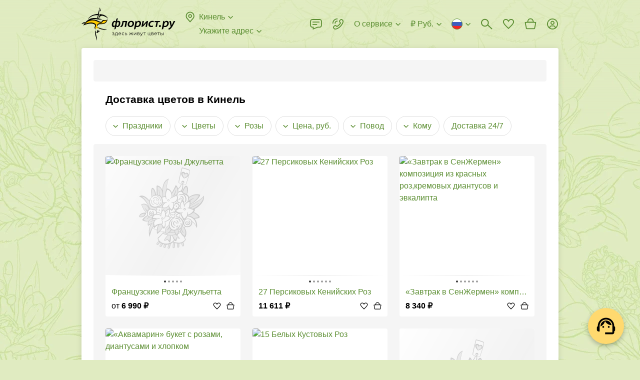

--- FILE ---
content_type: text/html; charset=utf-8
request_url: https://www.florist.ru/kinel
body_size: 129690
content:
<!doctype html>
        <html lang="ru" translate="no" >
        <head itemscope itemtype="http://schema.org/WPHeader">
            <meta http-equiv="X-UA-Compatible" content="IE=edge" /><meta charSet="utf-8" /><meta name="viewport" content="width=device-width, initial-scale=1"><title data-rh="true" itemprop="headline">Доставка цветов в Кинель на дом или в офис | Заказать цветы с доставкой курьером, купить букет - ФЛОРИСТ.РУ</title><meta data-rh="true" name="theme-color" content="#CF8B54"/><meta data-rh="true" name="apple-mobile-web-app-title" content="Флорист.ру"/><meta data-rh="true" name="application-name" content="Florist.ru"/><meta data-rh="true" name="mobile-web-app-capable" content="yes"/><meta data-rh="true" name="msapplication-TileColor" content="#00a300"/><meta data-rh="true" name="msapplication-TileImage" content="/144x144.png"/><meta data-rh="true" name="description" itemprop="description" content="ЦВЕТЫ в Кинель ❤ – сервис ДОСТАВКИ ЦВЕТОВ ФЛОРИСТ.РУ. Вежливые курьеры. Свежие цветы. ⭐ Гарантия качества. Букет точно как на фото. Быстрая доставка в Кинель"/><meta data-rh="true" property="og:title" content="Флорист.ру"/><meta data-rh="true" property="og:type" content="website"/><meta data-rh="true" property="og:url" content="/kinel"/><meta data-rh="true" property="og:image" content="/1200x1200.jpg"/><meta data-rh="true" property="og:site_name" content="Florist.ru"/><meta data-rh="true" property="og:description" content="ЦВЕТЫ в Кинель ❤ – сервис ДОСТАВКИ ЦВЕТОВ ФЛОРИСТ.РУ. Вежливые курьеры. Свежие цветы. ⭐ Гарантия качества. Букет точно как на фото. Быстрая доставка в Кинель"/><meta data-rh="true" name="twitter:card" content="summary"/><meta data-rh="true" name="twitter:site" content="@florist_ru"/><meta data-rh="true" name="robots" content="index, follow"/><link data-rh="true" rel="preconnect" href="https://cdn.florist.ru"/><link data-rh="true" rel="preconnect" href="https://www.googletagmanager.com"/><link data-rh="true" rel="preconnect" href="https://mc.yandex.ru"/><link data-rh="true" rel="apple-touch-icon-precomposed" sizes="57x57" href="/57x57.png"/><link data-rh="true" rel="apple-touch-icon-precomposed" sizes="114x114" href="/114x114.png"/><link data-rh="true" rel="apple-touch-icon-precomposed" sizes="72x72" href="/72x72.png"/><link data-rh="true" rel="apple-touch-icon-precomposed" sizes="144x144" href="/144x144.png"/><link data-rh="true" rel="apple-touch-icon-precomposed" sizes="120x120" href="/120x120.png"/><link data-rh="true" rel="apple-touch-icon-precomposed" sizes="152x152" href="/152x152.png"/><link data-rh="true" rel="icon" type="image/x-icon" href="/favicon.ico" sizes="16x16"/><link data-rh="true" rel="icon" type="image/png" href="/32x32.png" sizes="32x32"/><link data-rh="true" rel="alternate" href="https://www.florist.ru/kinel" hrefLang="ru"/><link data-rh="true" rel="alternate" href="https://www.florist.ru/en/kinel" hrefLang="en"/><link data-rh="true" rel="alternate" href="https://www.florist.ru/kk/kinel" hrefLang="kk"/><link data-rh="true" rel="canonical" href="https://www.florist.ru/kinel"/><link data-rh="true" rel="preload" href="https://cdn2.florist.ru/f/get/content/bouquet-list/e2/c6/_addc8d1ce0f79dac429960ca541b/180x180/63e22a583d98a.jpg?quality=90&amp;fmt=avif,webp" imageSrcSet="https://cdn2.florist.ru/f/get/content/bouquet-list/e2/c6/_addc8d1ce0f79dac429960ca541b/180x180/63e22a583d98a.jpg?quality=90&amp;fmt=avif,webp, https://cdn2.florist.ru/f/get/content/bouquet-list/e2/c6/_addc8d1ce0f79dac429960ca541b/360x360/63e22a583d98a.jpg?quality=90&amp;fmt=avif,webp 2x" as="image" media="(max-width: 991px)" type="image/webp" fetchPriority="high"/><link data-rh="true" rel="preload" href="https://cdn2.florist.ru/f/get/content/bouquet-list/e2/c6/_addc8d1ce0f79dac429960ca541b/270x270/63e22a583d98a.jpg?quality=90&amp;fmt=avif,webp" as="image" media="(min-width: 992px)" type="image/webp" fetchPriority="high"/><link data-chunk="client" rel="preload" as="script" href="/static/js/client.8def297f.js.br"><link data-chunk="product" rel="preload" as="script" href="/static/js/product.5abecf5b.chunk.js.br"><style>.UrSU9fUF{position:fixed;left:0;top:0;right:0;z-index:1000;bottom:-40px;padding-bottom:40px;visibility:hidden;opacity:0}._3PjIt-dd{visibility:visible;opacity:1}._3PjIt-dd ._3mwYspNr{visibility:visible;opacity:1}._3mwYspNr{overflow-y:scroll;display:-webkit-flex;display:-moz-box;display:flex;-webkit-align-items:flex-start;-moz-box-align:start;align-items:flex-start;height:100vh;padding:30px 60px;background:rgba(0,0,0,.7);visibility:hidden;opacity:0}.fgVfrkoO{background:0 0}.zZOw3-XD{-webkit-transition:visibility .3s ease,opacity .3s ease;-moz-transition:visibility .3s ease,opacity .3s ease;transition:visibility .3s ease,opacity .3s ease}@media(max-width:991px){.zZOw3-XD{-webkit-transition:none;-moz-transition:none;transition:none}}@media(max-width:991px){._3mwYspNr{padding:52px 16px}}._3Lh_Kq4t{position:relative;z-index:10;width:100%;max-width:407px;padding:24px 24px;margin:auto;background-color:#fff;-webkit-box-shadow:0 2px 8px rgba(0,0,0,.2);box-shadow:0 2px 8px rgba(0,0,0,.2);border-radius:8px}._2bAs1Lwk{margin:0 auto}@media(max-width:991px){._3Lh_Kq4t{padding:16px 16px}}.Ql7EnxXG{max-width:580px}@media(max-width:991px){.Ql7EnxXG{max-width:407px}}._2DwFPBgZ{max-width:500px}._2ydEyHLD{-webkit-align-self:center;align-self:center;max-width:391px}._1hdAs7iy{-webkit-align-self:center;align-self:center;max-width:375px}._25ugmq2V{-webkit-align-self:center;align-self:center}@media(max-width:991px){._25ugmq2V{-webkit-align-self:flex-end;align-self:flex-end;min-height:0;max-width:none;-webkit-box-shadow:0 -2px 10px rgba(0,0,0,.07);box-shadow:0 -2px 10px rgba(0,0,0,.07);border-radius:8px 8px 0 0}}._2GIdkMFC{max-width:600px}@media(max-width:991px){._2GIdkMFC{max-width:407px}}.gMCb9N6J{max-width:600px}._2oWe3L-Q{max-width:600px}@media(max-width:991px){._2oWe3L-Q{max-width:100%}}._2oWe3L-Q iframe{width:100%;height:600px}.Ge8oetmG{max-width:424px}@media(max-width:991px){.Ge8oetmG{max-width:392px}}._38FVPKRq{max-width:800px;max-width:-webkit-calc(100vh - 30px * 2);max-width:-moz-calc(100vh - 30px * 2);max-width:calc(100vh - 30px * 2)}@media(max-width:991px){._38FVPKRq{max-width:-webkit-calc(100vh - 52px * 2);max-width:-moz-calc(100vh - 52px * 2);max-width:calc(100vh - 52px * 2)}}._1RmQqpbZ{max-width:738px}.Dsx2aVmj{max-width:960px}._3WFkLyhj{position:absolute;right:-36px;top:0;z-index:10;cursor:pointer;padding:12px;margin:-12px}@media(max-width:991px){._3WFkLyhj{right:0;top:-36px;padding:8px;margin:-8px}}._9bAWtHKt{width:24px;height:24px;fill:#ddd}._3WFkLyhj:hover ._9bAWtHKt{fill:#fff}.e1830xS-{display:block;font-size:20px;line-height:24px;font-weight:700;margin:0 40px 24px 0}._2BbSdjGU{font-size:0;margin:0 -8px}._1Xjo52uf{display:inline-block;width:50%;padding:0 8px}:export{desktopModalMargin:30px 60px;mobileModalMargin:52px 16px;desktopModalPadding:24px 24px;mobileModalPadding:16px 16px}html{height:100%}html *{max-height:1000000px;vertical-align:top;-webkit-box-sizing:border-box;-moz-box-sizing:border-box;box-sizing:border-box}html :after,html :before{vertical-align:top;-webkit-box-sizing:border-box;-moz-box-sizing:border-box;box-sizing:border-box}body{overflow-y:scroll;position:relative;min-width:320px;width:100%;height:100%;color:#000;font-size:16px;line-height:24px;font-family:"Trebuchet MS","Helvetica Neue",sans-serif;padding:0;margin:0;background-color:#e0ebc1;background-image:url(/static/media/background.b3ee91f6.webp);background-repeat:repeat;background-position:0 0}@media(max-width:991px){body{background:#fff}}#root{display:-webkit-flex;display:-moz-box;display:flex;-webkit-flex-direction:column;-moz-box-orient:vertical;-moz-box-direction:normal;flex-direction:column}p{font-size:16px;line-height:24px;text-indent:0;padding:0;margin:0 0 22px}table{margin:0 0 1.5em;border-collapse:collapse}table td{padding:0}:focus{outline:0}img{padding:0;margin:0;border:0}form{margin:0}h1,h2,h3,h4,h5,h6{padding:0;margin:0}ul{margin:0 0 10px 20px;padding:0}ul li{padding:0;list-style:none}ol{margin:0 0 10px 20px;padding:0}ol li{padding:0 0 0 16px}input,select,textarea{color:#000;font-size:16px;font-family:"Trebuchet MS","Helvetica Neue",sans-serif;padding:0;margin:0;background:0 0;border:0}::-webkit-input-placeholder{color:#828282}::-moz-placeholder{color:#828282}:-ms-input-placeholder{color:#828282}::-ms-input-placeholder{color:#828282}::placeholder{color:#828282}textarea{overflow:auto}button{color:#000;font-family:"Trebuchet MS","Helvetica Neue",sans-serif;padding:0;margin:0;background:0 0;border:0}button:disabled{cursor:default}.link,a{color:#5a8d30;text-decoration:none;cursor:pointer}.link:hover,a:hover{color:#ffac21;text-decoration:none}a.link-as-text,a[href^="tel:"]:not(.link-underline,.link){color:#000;text-decoration:none}a.link-as-text:hover,a[href^="tel:"]:not(.link-underline,.link):hover{color:#000;text-decoration:none}a[href^="tel:"]{white-space:nowrap}.img-contain,.img-cover{position:absolute;left:0;top:0;width:100%;height:100%}.img-cover{-o-object-fit:cover;object-fit:cover}.img-contain{-o-object-fit:contain;object-fit:contain}.title{display:block;font-size:21px;line-height:24px;font-weight:700;margin-bottom:21px}@media(max-width:991px){.title{margin-bottom:16px}}.title span{display:inline-block;font-size:32px;margin-top:-1px;margin-bottom:1px}@media(max-width:991px){.title span{font-size:28px;margin-top:0;margin-bottom:0}}.subtitle{display:block;font-size:18px;line-height:22px;font-weight:700;margin-bottom:20px}@media(max-width:991px){.subtitle{margin-bottom:16px}}.link-underline{overflow:hidden;position:relative;color:#5a8d30;font-size:16px;line-height:1.5;white-space:nowrap;text-overflow:ellipsis;cursor:pointer;-webkit-box-shadow:0 1px 0 0 rgba(90,141,48,.5);box-shadow:0 1px 0 0 rgba(90,141,48,.5)}.link-underline:hover{-webkit-box-shadow:0 1px 0 0 rgba(255,172,33,.5);box-shadow:0 1px 0 0 rgba(255,172,33,.5)}.link-underline_grey{color:#828282;-webkit-box-shadow:0 1px 0 0 rgba(130,130,130,.5);box-shadow:0 1px 0 0 rgba(130,130,130,.5)}.link-underline:hover{color:#ffac21;-webkit-box-shadow:0 1px 0 0 rgba(255,172,33,.5);box-shadow:0 1px 0 0 rgba(255,172,33,.5)}.link-underline_wrap{white-space:normal}@media(max-width:991px){body.is-locked-by-mobile-menu{overflow:hidden}body.is-locked-by-mobile-menu .__jivoMobileButton{pointer-events:none;opacity:0;visibility:hidden}}body.is-locked-by-modal{overflow:hidden;padding-right:17px}@media(max-width:991px){body.is-locked-by-modal{padding-right:0}body.is-locked-by-modal .social-fixed,body.is-locked-by-modal>jdiv{display:none}}body.is-locked-by-modal .fixed-to-right{margin-right:17px}@media(max-width:991px){body.is-locked-by-modal .fixed-to-right{margin-right:0}}body.is-locked-by-modal #modal-overlay{display:block}@media(max-width:991px){body.is-locked-by-filter .social-fixed,body.is-locked-by-filter>jdiv{display:none}}#modal-overlay{display:none}body.full-error{background:#fff}.wrapper-back{position:absolute;top:96px;bottom:51px;left:50%;width:1248px;margin-left:-624px;background-color:#fff;border-radius:4px;-webkit-box-shadow:0 2px 12px 1px rgba(0,0,0,.1);box-shadow:0 2px 12px 1px rgba(0,0,0,.1)}@media(min-width:1600px){.wrapper-back{width:1542px;margin-left:-771px}}@media(max-width:1319px){.wrapper-back{width:954px;margin-left:-477px}}@media(max-width:991px){.wrapper-back{display:none}}hr{height:22px;margin:0;border-width:0}@media(max-width:991px){.divider-inner{height:30px;margin-left:-16px;margin-right:-16px;background-color:#f5f5f5}}.btn{overflow:hidden;position:relative;display:inline-block;min-height:48px;color:#000;font-size:16px;line-height:1.5;font-weight:700;text-align:center;white-space:nowrap;cursor:pointer;padding:12px 32px;background-color:#ffd96f;border-radius:4px;-webkit-transition:background-color .1s ease,opacity .1s ease;-moz-transition:background-color .1s ease,opacity .1s ease;transition:background-color .1s ease,opacity .1s ease}.btn_wrap{white-space:normal}@media(max-width:991px){.btn{padding-left:12px;padding-right:12px}}.btn:hover,.btn_active{color:#000;background-color:#ffac21}.btn:disabled{color:rgba(0,0,0,.55);background-color:#f2f2f2;cursor:default}.btn_wide{width:100%}.btn_has_icon{padding-left:47px;padding-right:47px}.btn_light{padding:11px 31px;background-color:transparent;border:1px solid #ddd}@media(max-width:991px){.btn_light{padding-left:11px;padding-right:11px}}.btn_light:not(:disabled):hover{border-color:#828282;background-color:transparent}.btn_dark{color:#fff;background-color:#000}.btn_dark:not(:disabled):hover{color:#fff;background-color:#000;opacity:.8}.btn_sm{padding:7px 43px;min-height:initial}@media(max-width:991px){.btn_sm{padding-left:11px;padding-right:11px}}.btn_mini{min-height:40px;padding:8px 32px}@media(max-width:991px){.btn_mini{padding-left:11px;padding-right:11px}}.btn_micro{min-height:34px;line-height:20px;padding:8px 16px}.btn_icon{position:absolute;left:11px;top:50%;width:24px;height:24px;margin-top:-12px}.btn_change{min-height:40px;color:#5a8d30;font-weight:400;padding:7px 23px}@media(max-width:991px){.btn_change{padding-left:11px;padding-right:11px}}.mb-0{margin-bottom:0}.word-break{word-break:break-all}.no-wrap{white-space:nowrap}.font-weight-normal{font-weight:400}.lowercase{text-transform:lowercase}._2CK2HeZB{position:absolute;top:0;right:0;bottom:0;left:0}._3ysYa_61{background-color:#f5f5f5}._2bNCncDm{background-color:#fff}._1H2-vkHM{position:absolute;top:0;right:0;bottom:0;left:0;-webkit-animation:_2CK2HeZB 1.5s infinite ease;-moz-animation:_2CK2HeZB 1.5s infinite ease;animation:_2CK2HeZB 1.5s infinite ease}._1H2-vkHM:before{content:"";position:absolute;top:-150%;right:-150%;bottom:-150%;left:-150%;background:-webkit-gradient(linear,left top,right top,color-stop(25%,transparent),color-stop(50%,rgba(0,0,0,.05)),color-stop(75%,transparent));background:-webkit-linear-gradient(left,transparent 25%,rgba(0,0,0,.05) 50%,transparent 75%);background:-moz-linear-gradient(left,transparent 25%,rgba(0,0,0,.05) 50%,transparent 75%);background:linear-gradient(to right,transparent 25%,rgba(0,0,0,.05) 50%,transparent 75%);-webkit-transform:rotate(30deg);-moz-transform:rotate(30deg);-ms-transform:rotate(30deg);transform:rotate(30deg)}@-webkit-keyframes _2CK2HeZB{0%{-webkit-transform:translateX(-150%);transform:translateX(-150%)}100%{-webkit-transform:translateX(150%);transform:translateX(150%)}}@-moz-keyframes _2CK2HeZB{0%{-moz-transform:translateX(-150%);transform:translateX(-150%)}100%{-moz-transform:translateX(150%);transform:translateX(150%)}}@keyframes _2CK2HeZB{0%{-webkit-transform:translateX(-150%);-moz-transform:translateX(-150%);transform:translateX(-150%)}100%{-webkit-transform:translateX(150%);-moz-transform:translateX(150%);transform:translateX(150%)}}._1XgcWNDn{display:none}@media(max-width:991px){._1XgcWNDn{position:fixed;left:0;top:0;right:0;z-index:100;display:block;height:64px;background-color:#fff}}._1caUpeaO{display:none}@media(max-width:991px){._1caUpeaO{display:block;height:64px}}._1y6xgA-4{display:table;width:100%;z-index:120;padding:0 15px 0 90px;background:#f6f6f6 url(/static/media/background.6a58a83a.webp) repeat-x 0;background-size:auto 100%}.iDMH9y0p{position:absolute;left:5px;top:50%;width:25px;height:25px;cursor:pointer;padding:5px;margin-top:-12px}._8bjOA9ik{width:15px;height:15px;fill:#000}._1CuRxygr{overflow:hidden;position:absolute;left:38px;top:50%;width:40px;height:40px;margin-top:-20px;background-color:#fff;border-radius:10px;-webkit-box-shadow:1px 1px 5px rgba(0,0,0,.15);box-shadow:1px 1px 5px rgba(0,0,0,.15)}.PiM-Ggza{position:absolute;left:0;top:0;display:block;width:40px;height:40px;-webkit-transform:scale(.8);-moz-transform:scale(.8);-ms-transform:scale(.8);transform:scale(.8)}._4CPSmBWY{display:table-cell;height:64px;color:#000;font-size:15px;line-height:20px;letter-spacing:.02em;vertical-align:middle;padding:3px 0 1px}._37s8GMrn{display:table-cell;width:1%;vertical-align:middle;padding-left:15px}._3OgML3eR{display:block;color:#000;font-size:13px;line-height:20px;letter-spacing:.02em;text-transform:uppercase;white-space:nowrap;cursor:pointer;padding:5px 12px;margin-top:2px;background-color:#ffd96f;border-radius:4px}._3OgML3eR:hover{color:#000;text-decoration:none}._1X8OKWAg{-webkit-transform:translate(-21px);-moz-transform:translate(-21px);-ms-transform:translate(-21px);transform:translate(-21px);-webkit-animation:Y6tOiWnM 2s ease-out forwards;-moz-animation:Y6tOiWnM 2s ease-out forwards;animation:Y6tOiWnM 2s ease-out forwards}@-webkit-keyframes Y6tOiWnM{25%{-webkit-transform:translate(-21px);transform:translate(-21px)}50%{-webkit-transform:translate(9px);transform:translate(9px)}75%{-webkit-transform:translate(-3px);transform:translate(-3px)}100%{-webkit-transform:translate(0);transform:translate(0)}}@-moz-keyframes Y6tOiWnM{25%{-moz-transform:translate(-21px);transform:translate(-21px)}50%{-moz-transform:translate(9px);transform:translate(9px)}75%{-moz-transform:translate(-3px);transform:translate(-3px)}100%{-moz-transform:translate(0);transform:translate(0)}}@keyframes Y6tOiWnM{25%{-webkit-transform:translate(-21px);-moz-transform:translate(-21px);transform:translate(-21px)}50%{-webkit-transform:translate(9px);-moz-transform:translate(9px);transform:translate(9px)}75%{-webkit-transform:translate(-3px);-moz-transform:translate(-3px);transform:translate(-3px)}100%{-webkit-transform:translate(0);-moz-transform:translate(0);transform:translate(0)}}._2DsdVZQ1{display:-webkit-flex;display:-moz-box;display:flex;-webkit-align-items:center;-moz-box-align:center;align-items:center;font-size:0;color:#5a8d30;fill:#5a8d30;white-space:nowrap;cursor:pointer}._2DsdVZQ1:hover{color:#ffac21;fill:#ffac21}._2DsdVZQ1:hover ._2veqIx5w{stroke:#ffac21}._3Vy_6nka{display:inline-block;width:24px;height:24px;margin-left:-3px;margin-right:6px}._3APPs71Z{overflow:hidden;display:inline-block;max-width:-webkit-calc(100% - 27px - 16px);max-width:-moz-calc(100% - 27px - 16px);max-width:calc(100% - 27px - 16px);font-size:16px;line-height:1.5;text-overflow:ellipsis}._2veqIx5w{display:inline-block;width:16px;height:16px;fill:none;stroke:#5a8d30;margin:4px -3px 4px 3px}._2QrVy1S{position:relative;padding-top:8px}._3DTExQZT{padding-top:0}._3DTExQZT ._8oy8bOeK{display:none}.uqBAmwTu{position:relative;width:100%;font-size:16px;padding:14px 15px;background-color:#fff;border:1px solid #d4d4d4;border-radius:4px}._2HR5g0O0{padding-right:54px}._1sEEviq9{padding-left:43px}._1IN1ksHK{padding-right:40px}._3XxM1LkQ:not(._3LmlFHJb),.uqBAmwTu:focus:not(._3LmlFHJb){border-color:#000}._3XxM1LkQ:not(._3LmlFHJb),.uqBAmwTu:focus:not(._3LmlFHJb){border-color:#000}._3XxM1LkQ+._1ArxTEKa,.uqBAmwTu:focus+._1ArxTEKa{fill:#000}._3LmlFHJb{border-color:#e3352a}._1iDN3Oow{color:#828282;background-color:#fafafa;border-color:#d4d4d4}._3tIgRYWS{position:absolute;top:50%;-webkit-transition:fill .1s ease;-moz-transition:fill .1s ease;transition:fill .1s ease}._1ArxTEKa{left:0;width:24px;height:24px;fill:#d4d4d4;margin:-13px 12px -11px}._7fuOsOiM{width:16px;height:16px;right:50%;fill:#828282;margin:-9px -6px -7px}._7fuOsOiM:hover{fill:#000}._3WlsgT4d{position:absolute;right:0;top:0;z-index:5;width:40px;height:100%;cursor:pointer}textarea.uqBAmwTu{min-height:68px;resize:vertical}._8oy8bOeK{position:relative;display:block}._1o84BKy2{overflow:hidden;position:absolute;left:0;top:15px;z-index:1;display:block;color:#828282;font-size:16px;line-height:20px;white-space:nowrap;text-overflow:ellipsis;margin:0 16px;pointer-events:none}.pGj9qSYz{white-space:normal}._3xozbPyM{position:absolute;right:0;top:0;z-index:10;width:55px;height:100%;fill:#828282;cursor:pointer;-webkit-transition:fill .1s ease;-moz-transition:fill .1s ease;transition:fill .1s ease}._3xozbPyM:hover{fill:#000}._2cS2Segu{position:absolute;left:50%;top:50%;width:24px;height:24px;margin:-13px 0 0 -13px}._3Xv-0BH4,._8oy8bOeK .uqBAmwTu:focus+._1o84BKy2{top:-7px;font-size:12px;line-height:16px;padding:0 6px;margin:0 10px;background-color:#fff;border-radius:3px}._3LmlFHJb+._1o84BKy2{color:#e3352a}.qmbVygMp{display:block;color:#e3352a;font-size:12px;line-height:16px;margin:4px 16px 0}.MUtFSO78{margin-left:36px;margin-right:0}._4U_dPHMz{position:relative;display:-webkit-flex;display:-moz-box;display:flex;-webkit-justify-content:center;-moz-box-pack:center;justify-content:center;-webkit-align-items:center;-moz-box-align:center;align-items:center;min-height:24px}._2V70KP-x::-webkit-file-upload-button{display:none}._2fta1S1e{display:none}._2fta1S1e:checked+._2Z15FFUE{display:none}._2fta1S1e:checked+._2Z15FFUE+._2Co4dbkU{display:block}._2fta1S1e:checked+.UEyKs_9O:before{border-color:#5a8d30}._2fta1S1e:checked+.UEyKs_9O:after{content:"";background-color:#5a8d30}._1zXA0QMS{position:relative;display:inline-block;padding-left:36px;-webkit-user-select:none;-moz-user-select:none;-ms-user-select:none;user-select:none;cursor:pointer}._2q80G9EV{color:#828282}._2q80G9EV ._2Co4dbkU{fill:#d4d4d4}._1NeZY3vp{display:inline-block;font-size:16px;line-height:1.5}._1-8hbj-L{position:absolute;left:0;top:0;width:24px;height:24px}._2Z15FFUE{fill:#d4d4d4}._2Co4dbkU{display:none;fill:#5a8d30}.UEyKs_9O:after,.UEyKs_9O:before{position:absolute;left:50%;top:50%;border-radius:50%}.UEyKs_9O:before{content:"";width:20px;height:20px;margin:-10px 0 0 -10px;border:2px solid #d4d4d4}.UEyKs_9O:after{width:10px;height:10px;margin:-5px 0 0 -5px;background-color:#d4d4d4}.RJr_5MXe{position:relative;overflow:hidden;display:inline-block}._3-DS9J8W{display:none}._3-DS9J8W:checked+.u7NFaboN{background-color:#5a8d30}._3-DS9J8W:checked+.u7NFaboN:before{-webkit-transform:translateX(16px);-moz-transform:translateX(16px);-ms-transform:translateX(16px);transform:translateX(16px)}.u7NFaboN{position:relative;display:block;width:36px;height:20px;cursor:pointer;background-color:#d4d4d4;border-radius:10px;-webkit-transition:background-color .2s ease;-moz-transition:background-color .2s ease;transition:background-color .2s ease}.u7NFaboN:before{content:"";position:absolute;left:2px;top:50%;width:16px;height:16px;margin-top:-8px;background-color:#fff;border-radius:50%;-webkit-transition:-webkit-transform .2s ease;transition:-webkit-transform .2s ease;-moz-transition:transform .2s ease,-moz-transform .2s ease;transition:transform .2s ease;transition:transform .2s ease,-webkit-transform .2s ease,-moz-transform .2s ease}._3FuDeR5e{display:block;color:#e3352a;font-size:12px;line-height:16px;margin:4px 0 0 36px}._1XQPLQsm{display:-webkit-flex;display:-moz-box;display:flex;font-size:0}._3M2T4lJS{-webkit-flex:1;-moz-box-flex:1;flex:1}._20Qak39-{position:relative}._5Ljgw38O{position:relative;font-size:0;border:1px solid #d4d4d4;border-radius:4px}.dZPIE86I{border-color:#000}._1-S_WHHQ{color:#828282;background-color:#fafafa;border-color:#d4d4d4}._20AMnaIv{display:-webkit-flex;display:-moz-box;display:flex}._142ZoYXD{visibility:hidden}._1LV5g-im{display:inline-block;height:28px;padding:2px 6px 2px 6px;margin:-2px 4px -2px -6px;border-radius:4px}._1LV5g-im:hover{background-color:rgba(0,0,0,.05)}._2aNDMj_0{margin:6px 0 5px}.CrGP11dH{display:inline-block;width:16px;height:16px;stroke:#000;margin:4px 4px 4px 0}.ZgTG9GjQ{display:inline-block;white-space:nowrap;cursor:pointer;padding:12px 2px 11px 15px;border-radius:4px 0 0 4px}.r_VmE6DX{display:inline-block;font-size:16px;line-height:24px;-webkit-user-select:none;-moz-user-select:none;-ms-user-select:none;user-select:none}._1QQyxTWr{display:inline-block}.R4wknGtU{-webkit-flex:1;-moz-box-flex:1;flex:1;display:inline-block;font-size:16px;padding:14px 15px 14px 2px;width:100%}._2Fmul1ND{overflow:hidden;position:absolute;left:-1px;right:-1px;top:100%;z-index:100;margin-top:8px;background-color:#fff;border-radius:4px;-webkit-box-shadow:0 2px 12px 1px rgba(0,0,0,.2);box-shadow:0 2px 12px 1px rgba(0,0,0,.2);opacity:0;visibility:hidden;-webkit-transform:scale(1,0);-moz-transform:scale(1,0);-ms-transform:scale(1,0);transform:scale(1,0);-webkit-transform-origin:50% 0;-moz-transform-origin:50% 0;-ms-transform-origin:50% 0;transform-origin:50% 0}@media(max-width:991px){._2jvlk0uL{background-color:#fff}}._1ky-ZEJ6{-webkit-transition:opacity .2s ease,visibility .2s ease,-webkit-transform .2s ease;transition:opacity .2s ease,visibility .2s ease,-webkit-transform .2s ease;-moz-transition:opacity .2s ease,visibility .2s ease,transform .2s ease,-moz-transform .2s ease;transition:opacity .2s ease,visibility .2s ease,transform .2s ease;transition:opacity .2s ease,visibility .2s ease,transform .2s ease,-webkit-transform .2s ease,-moz-transform .2s ease}@media(max-width:991px){._1ky-ZEJ6{-webkit-transition:none;-moz-transition:none;transition:none}}.wiP2yCdn{opacity:1;visibility:visible;-webkit-transform:scale(1,1);-moz-transform:scale(1,1);-ms-transform:scale(1,1);transform:scale(1,1)}.H4dUkFuh{width:100%;font-size:16px;padding:11px 44px 12px 16px;border-bottom:1px solid rgba(0,0,0,.1)}._1I63Wnel{position:absolute;right:0;top:0;width:44px;height:43px;cursor:pointer}.FtONKf5u{position:absolute;left:50%;top:50%;width:16px;height:16px;fill:#828282;margin:-9px 0 0 -8px}._1I63Wnel:hover svg{fill:#000}._3XeLE3jX{overflow-x:hidden;overflow-y:auto;max-height:240px}@media(max-width:991px){._3XeLE3jX{max-height:120px}}._2PeKkZay{display:-webkit-flex;display:-moz-box;display:flex;-webkit-justify-content:space-between;-moz-box-pack:justify;justify-content:space-between;font-size:0;cursor:pointer;padding:6px 10px}._2PeKkZay:hover{background-color:rgba(0,0,0,.05)}.D85lb2OL{display:inline-block;padding:0 6px}.IpdUcOu3{display:inline-block;font-size:13px;line-height:18px}._36JlEmU3{margin:3px 0 4px 6px}.jBNg6EUw{display:inline-block;width:16px;height:11px;background-image:url(/static/media/flags.54f6638b.png);background-repeat:no-repeat}.jBNg6EUw._3ORuA4b4{background-position:-16px 0}.jBNg6EUw._1Wew-b23{background-position:-32px 0}.jBNg6EUw._3qt7llb_{background-position:-48px 0}.jBNg6EUw.svs4ieCR{background-position:-64px 0}.jBNg6EUw._3O2IfoDR{background-position:-80px 0}.jBNg6EUw._24BGvzj2{background-position:-96px 0}.jBNg6EUw.R5qzYshu{background-position:-112px 0}.jBNg6EUw._13HMBsKr{background-position:-128px 0}.jBNg6EUw.mJ5fCd9F{background-position:-144px 0}.jBNg6EUw._1mxSpvRX{background-position:-160px 0}.jBNg6EUw.Ztn5pjp0{background-position:-176px 0}.jBNg6EUw._2YB_HTnE{background-position:-192px 0}.jBNg6EUw._2xkXP55M{background-position:-208px 0}.jBNg6EUw._3h_jx7T4{background-position:-224px 0}.jBNg6EUw._3z0sAl6o{background-position:-240px 0}.jBNg6EUw._32XJxul7{background-position:0 -11px}.jBNg6EUw._2JjYBP52{background-position:-16px -11px}.jBNg6EUw._1ve0I5Wp{background-position:-32px -11px}.jBNg6EUw._2WnfOBSD{background-position:-48px -11px}.jBNg6EUw._3n6z186C{background-position:-64px -11px}.jBNg6EUw._2we2QgAf{background-position:-80px -11px}.jBNg6EUw.oldnHDh9{background-position:-96px -11px}.jBNg6EUw._3nb6PnZD{background-position:-112px -11px}.jBNg6EUw._106xZjxK{background-position:-128px -11px}.jBNg6EUw._3YFqjJUd{background-position:-144px -11px}.jBNg6EUw._1ztZ5aqm{background-position:-160px -11px}.jBNg6EUw._1e-r4GOh{background-position:-176px -11px}.jBNg6EUw._2NEd3l87{background-position:-192px -11px}.jBNg6EUw._2rjgnTC3{background-position:-208px -11px}.jBNg6EUw._1xuNGqu8{background-position:-224px -11px}.jBNg6EUw._3nfEZMF9{background-position:-240px -11px}.jBNg6EUw.bwqzxgBW{background-position:0 -22px}.jBNg6EUw._2TYHBXPK{background-position:-16px -22px}.jBNg6EUw._3uUdLKCD{background-position:-32px -22px}.jBNg6EUw._3F6M3EkW{background-position:-48px -22px}.jBNg6EUw._2WcH-N5b{background-position:-64px -22px}.jBNg6EUw.GFF_AwZ5{background-position:-80px -22px}.jBNg6EUw._3gVctD2i{background-position:-96px -22px}.jBNg6EUw._3tJ69G5u{background-position:-112px -22px}.jBNg6EUw.eW1F-3iE{background-position:-128px -22px}.jBNg6EUw._2SkO49D_{background-position:-144px -22px}.jBNg6EUw.e1UqaltM{background-position:-160px -22px}.jBNg6EUw.Jtkl_0fS{background-position:-176px -22px}.jBNg6EUw._19X-oNOf{background-position:-192px -22px}.jBNg6EUw.lHn_jfW3{background-position:-208px -22px}.jBNg6EUw._96iFuXhh{background-position:-224px -22px}.jBNg6EUw._1IVFF7ty{background-position:-240px -22px}.jBNg6EUw._2g6DQHV1{background-position:0 -33px}.jBNg6EUw._2VKXvRAJ{background-position:-16px -33px}.jBNg6EUw._1q25ao5R{background-position:-32px -33px}.jBNg6EUw.Nm4Kgmk-{background-position:-48px -33px}.jBNg6EUw._3R3buobs{background-position:-64px -33px}.jBNg6EUw._1ibmAqdE{background-position:-80px -33px}.jBNg6EUw.tiv8Iuqt{background-position:-96px -33px}.jBNg6EUw._2fqx7K7M{background-position:-112px -33px}.jBNg6EUw.awa0LjWn{background-position:-128px -33px}.jBNg6EUw._1ZLBQZp-{background-position:-144px -33px}.jBNg6EUw._3VEm8gVQ{background-position:-160px -33px}.jBNg6EUw._3rm-iRaL{background-position:-176px -33px}.jBNg6EUw._3u5quS29{background-position:-192px -33px}.jBNg6EUw._3VmaCLT1{background-position:-208px -33px}.jBNg6EUw._1kL6c-yT{background-position:-224px -33px}.jBNg6EUw.wfpXugD8{background-position:-240px -33px}.jBNg6EUw._102VM_lS{background-position:0 -44px}.jBNg6EUw.eFV1rOoa{background-position:-16px -44px}.jBNg6EUw._29Tw9F1A{background-position:-32px -44px}.jBNg6EUw._2HOd6Sjy{background-position:-48px -44px}.jBNg6EUw._3Yh_oIzP{background-position:-64px -44px}.jBNg6EUw.UjphVRKF{background-position:-80px -44px}.jBNg6EUw._1LlaDe9s{background-position:-96px -44px}.jBNg6EUw.mY5R-nbg{background-position:-112px -44px}.jBNg6EUw._1TMjxX9U{background-position:-128px -44px}.jBNg6EUw._1YUepWre{background-position:-144px -44px}.jBNg6EUw._2ffElsMu{background-position:-160px -44px}.jBNg6EUw._1FI5jwZ9{background-position:-176px -44px}.jBNg6EUw._3NetEHxK{background-position:-192px -44px}.jBNg6EUw._2qxTwWX9{background-position:-208px -44px}.jBNg6EUw._1cht1OR2{background-position:-224px -44px}.jBNg6EUw._144s4VPt{background-position:-240px -44px}.jBNg6EUw._3qHJoMdl{background-position:0 -55px}.jBNg6EUw._3vyQzHrC{background-position:-16px -55px}.jBNg6EUw._3LcExNpI{background-position:-32px -55px}.jBNg6EUw._3VxgsClZ{background-position:-48px -55px}.jBNg6EUw._17VXSuEA{background-position:-64px -55px}.jBNg6EUw.rhqMKGZ0{background-position:-80px -55px}.jBNg6EUw._3eNl9o3D{background-position:-96px -55px}.jBNg6EUw.lXbx-UTC{background-position:-112px -55px}.jBNg6EUw._2Lfynwmj{background-position:-128px -55px}.jBNg6EUw._3qMa5EV4{background-position:-144px -55px}.jBNg6EUw._2ks8kK3i{background-position:-160px -55px}.jBNg6EUw._3Sn6bTB3{background-position:-176px -55px}.jBNg6EUw._1SEjZwSx{background-position:-192px -55px}.jBNg6EUw.qpr7kTeo{background-position:-208px -55px}.jBNg6EUw._2d3fnPPH{background-position:-224px -55px}.jBNg6EUw._3jnAwkEi{background-position:-240px -55px}.jBNg6EUw._6_e-H5eM{background-position:0 -66px}.jBNg6EUw._1sbAXGSE{background-position:-16px -66px}.jBNg6EUw.-KlX4xiv{background-position:-32px -66px}.jBNg6EUw._3CQnwyOQ{background-position:-48px -66px}.jBNg6EUw._3nSTNJHt{background-position:-64px -66px}.jBNg6EUw._20ON2c13{background-position:-80px -66px}.jBNg6EUw._31KI7k23{background-position:-96px -66px}.jBNg6EUw.it53Va_E{background-position:-112px -66px}.jBNg6EUw._389BrV6Z{background-position:-128px -66px}.jBNg6EUw.drbBh4Mr{background-position:-144px -66px}.jBNg6EUw._2fRmD2YY{background-position:-160px -66px}.jBNg6EUw._2h8HA-ml{background-position:-176px -66px}.jBNg6EUw._2BKJTzgC{background-position:-192px -66px}.jBNg6EUw._3c0OIyIM{background-position:-192px -66px}.jBNg6EUw._18aCWrCT{background-position:-208px -66px}.jBNg6EUw._3OR_0pEF{background-position:-224px -66px}.jBNg6EUw._3d38bTKW{background-position:-240px -66px}.jBNg6EUw.e9Lvyzjs{background-position:0 -77px}.jBNg6EUw._3SpL7S6d{background-position:-16px -77px}.jBNg6EUw._3mKtu7zY{background-position:-32px -77px}.jBNg6EUw._3w9UJmiP{background-position:-48px -77px}.jBNg6EUw._13Miy0dh{background-position:-64px -77px}.jBNg6EUw._2EB4XgvQ{background-position:-80px -77px}.jBNg6EUw.fmhNB1Ax{background-position:-96px -77px}.jBNg6EUw._32WMLCEX{background-position:-112px -77px}.jBNg6EUw._1pUSCbxL{background-position:-128px -77px}.jBNg6EUw._1MNGbWTt{background-position:-144px -77px}.jBNg6EUw._1V7vH1jG{background-position:-160px -77px}.jBNg6EUw._27nAiAo0{background-position:-176px -77px}.jBNg6EUw._3tVCdWzk{background-position:-192px -77px}.jBNg6EUw.nGa6Ch7O{background-position:-208px -77px}.jBNg6EUw._2vROPNus{background-position:-224px -77px}.jBNg6EUw.vJlV77pG{background-position:-240px -77px}.jBNg6EUw._2QfzBogn{background-position:0 -88px}.jBNg6EUw._1YtozYza{background-position:-16px -88px}.jBNg6EUw.pIMGJmKT{background-position:-32px -88px}.jBNg6EUw.DvL5x7m_{background-position:-48px -88px}.jBNg6EUw._2WztU2FG{background-position:-64px -88px}.jBNg6EUw._21qtJdwm{background-position:-80px -88px}.jBNg6EUw._2fdkZjQh{background-position:-96px -88px}.jBNg6EUw._2t5pE_xQ{background-position:-112px -88px}.jBNg6EUw._2y_GTmUK{background-position:-128px -88px}.jBNg6EUw._1EjKOrXQ{background-position:-144px -88px}.jBNg6EUw._2_pHW_6_{background-position:-160px -88px}.jBNg6EUw._3QXFm4M_{background-position:-176px -88px}.jBNg6EUw._3Q7ybgF7{background-position:-192px -88px}.jBNg6EUw._8QFMHhvf{background-position:-208px -88px}.jBNg6EUw._2f4qzP0W{background-position:-224px -88px}.jBNg6EUw._1KFqvkH_{background-position:-240px -88px}.jBNg6EUw._1BWt18ts{background-position:0 -99px}.jBNg6EUw.tEpN3qEK{background-position:-16px -99px}.jBNg6EUw._3x9oyNmo{background-position:-32px -99px}.jBNg6EUw._1mb1fSrr{background-position:-48px -99px}.jBNg6EUw._29uDOimn{background-position:-64px -99px}.jBNg6EUw._2sUPD0jD{background-position:-80px -99px}.jBNg6EUw.dUQlUbU3{background-position:-96px -99px}.jBNg6EUw._3MmLhupU{background-position:-112px -99px}.jBNg6EUw._2KyPpJCQ{background-position:-128px -99px}.jBNg6EUw._14iXqZ9h{background-position:-144px -99px}.jBNg6EUw.tYaWjAys{background-position:-160px -99px}.jBNg6EUw._3hMZsf7j{background-position:-176px -99px}.jBNg6EUw._1WeE-qQD{background-position:-192px -99px}.jBNg6EUw._29RP4CkT{background-position:-208px -99px}.jBNg6EUw.Ir4RO9Ld{background-position:-224px -99px}.jBNg6EUw.voKEnynw{background-position:-240px -99px}.jBNg6EUw._1hmL57kL{background-position:0 -110px}.jBNg6EUw.P4_JIWZx{background-position:-16px -110px}.jBNg6EUw._3OAaybuM{background-position:-32px -110px}.jBNg6EUw._3NxkOpUg{background-position:-48px -110px}.jBNg6EUw.pueJ8Ipx{background-position:-64px -110px}.jBNg6EUw._1LhDExeE{background-position:-80px -110px}.jBNg6EUw.ZE9QzJe1{background-position:-96px -110px}.jBNg6EUw._1qBnbw75{background-position:-112px -110px}.jBNg6EUw._1I_YkSk1{background-position:-128px -110px}.jBNg6EUw._3XySmLOW{background-position:-144px -110px}.jBNg6EUw._3cXN5MUT{background-position:-160px -110px}.jBNg6EUw._2fbfokU4{background-position:-176px -110px}.jBNg6EUw.GnNrAAZA{background-position:-192px -110px}.jBNg6EUw._1AQ1l8Fn{background-position:-208px -110px}.jBNg6EUw._269hdGEk{background-position:-224px -110px}.jBNg6EUw._1gAWhEJC{background-position:-240px -110px}.jBNg6EUw.bP6LSlfo{background-position:0 -121px}.jBNg6EUw._3bpmWAmi{background-position:-16px -121px}.jBNg6EUw._2xIQTmz7{background-position:-32px -121px}.jBNg6EUw._2YmfTUUg{background-position:-48px -121px}.jBNg6EUw._30_wxL8Z{background-position:-64px -121px}.jBNg6EUw._3cPeuHmV{background-position:-80px -121px}.jBNg6EUw.srUDV9TA{background-position:-96px -121px}.jBNg6EUw._3OSpSQic{background-position:-112px -121px}.jBNg6EUw._2lY1C0cM{background-position:-128px -121px}.jBNg6EUw._2VGBjzS-{background-position:-144px -121px}.jBNg6EUw.dg6CyN2e{background-position:-160px -121px}.jBNg6EUw._2qd74OiR{background-position:-176px -121px}.jBNg6EUw._3QB6U9lK{background-position:-192px -121px}.jBNg6EUw._3dtnm8tg{background-position:-208px -121px}.jBNg6EUw._2J-kT_wd{background-position:-224px -121px}.jBNg6EUw._1vxBE_bA{background-position:-240px -121px}.jBNg6EUw._3dMN464O{background-position:0 -132px}.jBNg6EUw.NnpRwRRH{background-position:-16px -132px}.jBNg6EUw._3k2EO4jr{background-position:-32px -132px}.jBNg6EUw.bLIr-JXA{background-position:-48px -132px}.jBNg6EUw._397HFY-s{background-position:-64px -132px}.jBNg6EUw._1phBk9lO{background-position:-80px -132px}.jBNg6EUw.CPEK2jYk{background-position:-96px -132px}.jBNg6EUw._1g0b-vRE{background-position:-112px -132px}.jBNg6EUw._1r1M7VKR{background-position:-128px -132px}.jBNg6EUw._1BEdDwFI{background-position:-144px -132px}.jBNg6EUw.J0Ymh5ZM{background-position:-160px -132px}.jBNg6EUw._3EnuDw5z{background-position:-176px -132px}.jBNg6EUw.p2K0yRxo{background-position:-192px -132px}.jBNg6EUw._6WK7aXMP{background-position:-208px -132px}.jBNg6EUw.k6fNj4ku{background-position:-224px -132px}.jBNg6EUw._2uNCMNbq{background-position:-240px -132px}.jBNg6EUw._1w4L3b-I{background-position:0 -143px}.jBNg6EUw._2EZ6qaNY{background-position:-16px -143px}.jBNg6EUw.BDJKtwSt{background-position:-32px -143px}.jBNg6EUw._374T1feW{background-position:-48px -143px}.jBNg6EUw._229jFq2m{background-position:-64px -143px}.jBNg6EUw.uhvNmG6w{background-position:-80px -143px}.jBNg6EUw._1ursFVSf{background-position:-96px -143px}.jBNg6EUw._1O2GmaJD{background-position:-112px -143px}.jBNg6EUw._18aJrcwm{background-position:-128px -143px}.jBNg6EUw._2QAJOEjm{background-position:-144px -143px}.jBNg6EUw.WbD3hPaa{background-position:-160px -143px}.jBNg6EUw.s_Kvx8z8{background-position:-176px -143px}.jBNg6EUw._1oVCiBd0{background-position:-192px -143px}.jBNg6EUw._1C6Ee60d{background-position:-208px -143px}.jBNg6EUw._3nEG5KBK{background-position:-224px -143px}.jBNg6EUw._1X4wJz4O{background-position:-240px -143px}.jBNg6EUw._2udqeEnp{background-position:0 -154px}.jBNg6EUw._1hO6HM0e,.jBNg6EUw._3Tb2QEH1{background-position:-16px -154px}.jBNg6EUw._2NcSBRGY{background-position:-32px -154px}.jBNg6EUw._1hw6Mug3{background-position:-48px -154px}.jBNg6EUw._2HbVOKGE{background-position:-64px -154px}.jBNg6EUw._2kb2kjJb{background-position:-80px -154px}.jBNg6EUw.vh2mkVNf{background-position:-96px -154px}.jBNg6EUw.NfhUdShP{background-position:-112px -154px}.jBNg6EUw._2C10Ji7B{background-position:-128px -154px}.jBNg6EUw._1i5UW9no{background-position:-144px -154px}.jBNg6EUw._1Ck2wc5h{background-position:-160px -154px}.jBNg6EUw._2dFDQPzF{background-position:-176px -154px}.jBNg6EUw._3Zx8uiIe{background-position:-192px -154px}.jBNg6EUw.ESNRgvva{background-position:-208px -154px}.jBNg6EUw._2h1kY1NH{background-position:-224px -154px}.jBNg6EUw._2YY-tyz4{background-position:-240px -154px}.jBNg6EUw._2oSHs5qk{background-position:0 -165px}.jBNg6EUw.jHxrSZIG{background-position:-16px -165px}.jBNg6EUw._1jmSMtDP{background-position:-32px -165px}.jBNg6EUw._2obyrgUY{background-position:-48px -165px}.jBNg6EUw._1mjDtY6y{background-position:-64px -165px}.jBNg6EUw._3X5zlCYs{background-position:-80px -165px}.jBNg6EUw._1Lpd4fty{background-position:-96px -165px}.jBNg6EUw._3Pm-407p{background-position:-112px -165px}.jBNg6EUw._28JjLWxx{background-position:-128px -165px}.jBNg6EUw.JgWCkQMj{background-position:-144px -165px}.jBNg6EUw._337r0WUy{background-position:-160px -165px}.jBNg6EUw._1C1A7xfH{background-position:-176px -165px}._2NXlDte5{position:absolute;right:0;top:0;z-index:11;margin:8px}.ony5TA-f{overflow:hidden;position:relative;display:-webkit-flex;display:-moz-box;display:flex;-webkit-flex-direction:column;-moz-box-orient:vertical;-moz-box-direction:normal;flex-direction:column;width:100%;font-size:16px;line-height:1.5;padding-bottom:9px;background-color:#fff;border-radius:4px}@media(max-width:991px){.ony5TA-f{-webkit-box-shadow:0 2px 12px 1px rgba(0,0,0,.2);box-shadow:0 2px 12px 1px rgba(0,0,0,.2)}}@media(min-width:992px){._28gsUeA5{-webkit-transition:-webkit-box-shadow .3s ease;transition:-webkit-box-shadow .3s ease;-moz-transition:box-shadow .3s ease;transition:box-shadow .3s ease;transition:box-shadow .3s ease,-webkit-box-shadow .3s ease}}@media(min-width:992px){._28gsUeA5:hover{-webkit-box-shadow:0 4px 24px 2px rgba(0,0,0,.1);box-shadow:0 4px 24px 2px rgba(0,0,0,.1)}}._3_gf3f0b{display:block;width:100%}@media(max-width:991px){._3_gf3f0b{color:#000}._3_gf3f0b:hover{color:#000}}._3AjAQ59h{position:relative;padding-top:88%}._3urszxSP{overflow:hidden}@media(max-width:991px){._3AjAQ59h{padding-top:0}}._1e3AG9c9{font-size:0;padding-top:88%}._1ICZ_WGW{position:absolute;left:0;top:0;right:0;bottom:0}@media(max-width:991px){._1ICZ_WGW{position:static;display:inline-block;font-size:0;min-width:100%;white-space:nowrap}}@media(max-width:991px){._3gUiExGz{-webkit-transition:all .2s ease;-moz-transition:all .2s ease;transition:all .2s ease}}.zuLA5cUR{position:absolute;left:0;top:0;right:0;bottom:0}._3vyt3kay{opacity:0;-webkit-transition:opacity .3s ease;-moz-transition:opacity .3s ease;transition:opacity .3s ease}._2_eZedlE{opacity:1}@media(max-width:991px){.zuLA5cUR{position:relative;display:inline-block;width:100%;opacity:0;margin-left:-100%;-webkit-transition:none;-moz-transition:none;transition:none}}@media(max-width:991px){.zuLA5cUR:first-child{z-index:5;margin-left:0;opacity:1}}@media(max-width:991px){._6c3IBhVL{margin-left:0;opacity:1}}@media(max-width:991px){.IgXfdESb{-webkit-transform-origin:0 50%;-moz-transform-origin:0 50%;-ms-transform-origin:0 50%;transform-origin:0 50%}}@media(max-width:991px){._3ynGvycv{-webkit-transform-origin:100% 50%;-moz-transform-origin:100% 50%;-ms-transform-origin:100% 50%;transform-origin:100% 50%}}._1I-L3CPN{width:100%}@media(max-width:991px){._1I-L3CPN{max-width:200px;margin:0 auto}}._3Eluqiay{overflow:hidden;position:relative;padding-top:88%}.AscYVkVH{position:absolute;top:0;right:0;left:0}._3tUnKQc5{bottom:0}.tKwv3utX{width:100%;height:100%;opacity:0;-o-object-fit:cover;object-fit:cover}._1_euqDtJ{-webkit-transition:opacity .3s ease;-moz-transition:opacity .3s ease;transition:opacity .3s ease}._3kafBPGj{opacity:1}._2TOzxDt7{position:relative;display:block;z-index:10;padding:12px 12px 4px;background-color:#fff}@media(max-width:991px){._2TOzxDt7{padding-top:11px;padding-bottom:3px}}._2S4u3d6d{padding-top:22px}@media(max-width:991px){._2S4u3d6d{padding-top:20px}}._2TOzxDt7:before{content:"";position:absolute;left:0;top:0;right:0;height:1px;background:-webkit-gradient(linear,left top,right top,from(white),color-stop(50%,#e5e5e5),to(white));background:-webkit-linear-gradient(left,#fff 0,#e5e5e5 50%,#fff 100%);background:-moz-linear-gradient(left,#fff 0,#e5e5e5 50%,#fff 100%);background:linear-gradient(90deg,#fff 0,#e5e5e5 50%,#fff 100%)}._2TtpI2OX:before{background:-webkit-gradient(linear,left top,right top,from(white),color-stop(50%,#cbcbcb),to(white));background:-webkit-linear-gradient(left,#fff 0,#cbcbcb 50%,#fff 100%);background:-moz-linear-gradient(left,#fff 0,#cbcbcb 50%,#fff 100%);background:linear-gradient(90deg,#fff 0,#cbcbcb 50%,#fff 100%)}@media(max-width:991px){._2TtpI2OX{line-height:16px}}._138TOWQq{position:absolute;right:0;bottom:0;margin-right:26px}@media(max-width:991px){._138TOWQq{margin-right:0}}.w9tsNRPD{position:absolute;right:0;bottom:0;z-index:5;width:34px;height:40px;fill:#000;font-size:0;cursor:pointer;padding:11px 12px 13px 6px}@media(max-width:991px){.w9tsNRPD{display:none}}.w9tsNRPD:hover{fill:#ffac21}.ZjbXDUr6{width:16px;height:16px}._1LOThEir{display:none;white-space:nowrap}._14TvSDmD{position:absolute;bottom:100%;left:12px;line-height:16px}._3JY3BA25{display:block}._3JY3BA25:first-letter{text-transform:uppercase}._2LImwTb0{overflow:hidden;text-overflow:ellipsis;white-space:nowrap}@media(max-width:991px){._3JY3BA25{min-height:16px;font-size:12px;line-height:16px}}._1KvrG3Aq{font-weight:700;padding-left:12px;margin-top:auto;margin-right:42px}@media(max-width:991px){._1KvrG3Aq{display:-webkit-flex;display:-moz-box;display:flex;-webkit-flex-direction:column;-moz-box-orient:vertical;-moz-box-direction:normal;flex-direction:column}}@media(max-width:991px){._3kBD7BUG{-webkit-order:2;-moz-box-ordinal-group:3;order:2;display:block}}._3fSA3j6j{color:#828282}._15f3cTe3{position:relative;display:inline-block;color:#000;font-size:12px;text-decoration:line-through;margin:4px 0 -4px 2px;opacity:.5}@media(max-width:991px){._15f3cTe3{-webkit-order:1;-moz-box-ordinal-group:2;order:1;display:block;line-height:16px;margin:0 0 -4px}}._15f3cTe3 .font-weight-normal{display:none}@media(max-width:991px){._15f3cTe3 .font-weight-normal{display:inline}}._1nUUMZv3{-webkit-box-shadow:0 2px 12px 1px rgba(0,0,0,.2);box-shadow:0 2px 12px 1px rgba(0,0,0,.2)}@media(max-width:991px){._1nUUMZv3{padding-bottom:0;border-radius:0;-webkit-box-shadow:none;box-shadow:none}._1nUUMZv3 ._3AjAQ59h:after{display:none}._1nUUMZv3 ._2TOzxDt7{padding:8px 0 2px;margin-top:0}._1nUUMZv3 ._2TOzxDt7:before{display:none}._1nUUMZv3 ._1KvrG3Aq{padding:0}._1nUUMZv3 ._138TOWQq{margin:-9px -12px}}@-webkit-keyframes _2tF5j2Jr{0%{-webkit-transform:translateX(-150%);transform:translateX(-150%)}100%{-webkit-transform:translateX(150%);transform:translateX(150%)}}@-moz-keyframes _2tF5j2Jr{0%{-moz-transform:translateX(-150%);transform:translateX(-150%)}100%{-moz-transform:translateX(150%);transform:translateX(150%)}}@keyframes _2tF5j2Jr{0%{-webkit-transform:translateX(-150%);-moz-transform:translateX(-150%);transform:translateX(-150%)}100%{-webkit-transform:translateX(150%);-moz-transform:translateX(150%);transform:translateX(150%)}}.TqcTDj-Q{display:inline-block;width:100%;height:20px;margin:2px 0;background-color:rgba(0,0,0,.1);border-radius:4px}._30GkIhPC{width:50%}._39386Gx9{width:100%}@media(max-width:991px){._1kYPQI-t{height:14px;margin:0 0 2px}}._2zV8n68T{padding:0 12px}.wfOeOu6_{position:absolute;top:0;right:0;bottom:0;left:0;z-index:10}@media(max-width:991px){.wfOeOu6_{display:none}}._3dKzZjEK{position:absolute;top:0;height:100%}.PCtF9qqP{overflow:hidden;position:relative;width:100%;padding-top:88%}.PCtF9qqP img{position:absolute;left:0;top:0;width:100%;height:auto}._1beM65us{position:absolute;left:50%;top:100%;font-size:0;z-index:20;margin-top:9px;-webkit-transform:translateX(-50%);-moz-transform:translateX(-50%);-ms-transform:translateX(-50%);transform:translateX(-50%)}@media(max-width:991px){._1UXlv8s5{display:none}}@media(max-width:991px){._1beM65us{margin-top:7px}}._1VckTJon{position:relative;display:inline-block;width:8px;height:8px}._1VckTJon:after{content:"";position:absolute;left:50%;top:50%;width:4px;height:4px;margin:-2px 0 0 -2px;background-color:rgba(0,0,0,.8);border-radius:8px;opacity:.5}._20ft33mT:after{opacity:1}.bb4MS8fG{position:relative;margin:-24px 0;padding:24px 0;max-height:-webkit-calc(100vh - 30px * 2);max-height:-moz-calc(100vh - 30px * 2);max-height:calc(100vh - 30px * 2)}@media(max-width:991px){.bb4MS8fG{margin:-16px 0;padding:16px 0;max-height:-webkit-calc(100vh - 52px * 2);max-height:-moz-calc(100vh - 52px * 2);max-height:calc(100vh - 52px * 2)}}@media screen and (max-height:320px){.bb4MS8fG{max-height:none}}._1bauQvmT{display:block;font-size:16px;line-height:1.5;text-align:center;padding:24px 0 0}@media(max-width:991px){._1bauQvmT{padding:16px 0 0}}._2-hf2Z7-{overflow-y:auto;max-height:-webkit-calc(100vh - 182px);max-height:-moz-calc(100vh - 182px);max-height:calc(100vh - 182px);padding-top:8px;margin:0 -24px -12px}@media(max-width:991px){._2-hf2Z7-{max-height:-webkit-calc(100vh - 218px);max-height:-moz-calc(100vh - 218px);max-height:calc(100vh - 218px);padding-top:0;margin:0 -16px -12px}}@media screen and (max-height:320px){._2-hf2Z7-{max-height:none}}._2ZTFcL34{position:relative;display:-webkit-flex;display:-moz-box;display:flex;font-size:0;padding:13px 24px 12px;cursor:pointer}@media(max-width:991px){._2ZTFcL34{padding:13px 16px}}._2ZTFcL34:before{content:"";position:absolute;top:0;right:0;left:0;border-top:1px solid #f5f5f5}._2ZTFcL34:first-child{padding-top:12px}._2ZTFcL34:first-child:before{display:none}@media(max-width:991px){._2ZTFcL34{padding-right:16px;padding-left:16px}}._2ZTFcL34:first-child{border-top-width:0}._2ZTFcL34:after{position:absolute;right:0;bottom:0;left:0;margin:0 24px;border-bottom:1px solid #f5f5f5}._2ZTFcL34:hover ._1sZ8iWv1{color:#ffac21}.eSkxaJzh{overflow:hidden;position:relative;display:inline-block;width:48px;height:48px;margin-right:12px;border-radius:3px}._2b3gfU6p{-webkit-flex:1;-moz-box-flex:1;flex:1;-webkit-align-self:center;align-self:center}._1sZ8iWv1{display:block;color:#5a8d30;font-size:16px;line-height:1.5}.-pSQr3io{display:block;color:#000;font-size:12px;line-height:16px;margin-bottom:3px;opacity:.5}._2tO09HVs{display:-webkit-flex;display:-moz-box;display:flex;-webkit-justify-content:space-between;-moz-box-pack:justify;justify-content:space-between;-webkit-align-items:flex-end;-moz-box-align:end;align-items:flex-end;margin:0 -6px}._2HSW37r1{display:inline-block;padding:0 6px}._3rI8g5Wv{color:#000;font-size:16px;line-height:1.5;opacity:.5}._3rI8g5Wv>span{padding-left:0;margin-right:0}[data-selected]{background-color:rgba(0,0,0,.05)}._1Q8mIuwn{position:relative;z-index:20}._2YVib886{position:absolute;top:0;right:40px;bottom:0;width:40px;pointer-events:none}._3x-tYRwa{display:block;font-size:16px;line-height:1.5;padding:12px 24px;margin:12px -24px -24px;border-top:1px solid #f5f5f5}@media(max-width:991px){._3x-tYRwa{padding:12px 16px;margin:12px -16px -16px}}._13lZnVlg{overflow:hidden;position:relative;height:66px}@media(max-width:991px){._13lZnVlg{height:60px}}@media(max-width:379px){._13lZnVlg{margin-left:-5px}}._3khkZKpb{width:188px}@media(max-width:991px){._3khkZKpb{width:150px}}@media(max-width:379px){._3khkZKpb{width:140px}}@media(max-width:334px){._3khkZKpb{width:135px}}._2pDJ_kyJ{width:157px}@media(max-width:991px){._2pDJ_kyJ{width:124px}}@media(max-width:379px){._2pDJ_kyJ{width:114px}}@media(max-width:334px){._2pDJ_kyJ{width:109px}}._2X-v1H7E{width:160px}@media(max-width:991px){._2X-v1H7E{width:126px}}@media(max-width:379px){._2X-v1H7E{width:118px}}@media(max-width:334px){._2X-v1H7E{width:113px}}._3NJMV2yd{position:absolute;left:0;top:0;width:54px;height:66px}@media(max-width:991px){._3NJMV2yd{top:9px;width:34px;height:42px}}@media(max-width:334px){._3NJMV2yd{top:12px;width:29px;height:36px}}._2lshUEy5{position:absolute;right:0;top:0;height:66px}@media(max-width:991px){._2lshUEy5{height:57px;margin-top:-1px}}@media(max-width:379px){._2lshUEy5{height:52px;margin-top:2px}}.vLm7HmOL{width:135px}@media(max-width:991px){.vLm7HmOL{width:116px}}@media(max-width:379px){.vLm7HmOL{width:106px}}._39lUhOOR{width:104px}@media(max-width:991px){._39lUhOOR{width:90px}}@media(max-width:379px){._39lUhOOR{width:80px}}.i65kwE3V{width:106px}@media(max-width:991px){.i65kwE3V{width:92px}}@media(max-width:379px){.i65kwE3V{width:84px}}._1xgYbIXI{position:relative;z-index:10;width:100%;max-width:1152px;margin:0 auto;z-index:100}@media(min-width:1600px){._1xgYbIXI{max-width:1446px}}@media(max-width:1319px){._1xgYbIXI{max-width:858px}}@media(max-width:991px){._1xgYbIXI{max-width:none;padding-left:16px;padding-right:16px}}@media(max-width:991px){._1xgYbIXI{position:fixed;left:0;top:0;right:0;z-index:100;background-color:#fff}}@media(max-width:1319px){._1xgYbIXI{max-width:954px}}@media(max-width:991px){._23ILhzBr{margin-top:64px}}._3P9ppV5Y{display:-webkit-flex;display:-moz-box;display:flex;-webkit-align-items:center;-moz-box-align:center;align-items:center;height:96px;padding-top:20px;padding-bottom:20px}@media(max-width:991px){._3P9ppV5Y{position:relative;height:60px;padding-top:0;padding-bottom:0}._3P9ppV5Y:before{content:"";position:absolute;left:-16px;right:-16px;bottom:0;border-bottom:1px solid #d4d4d4}}._3noiXC-2{display:inline-block;padding:10px;margin:-10px 14px -10px -10px}@media(max-width:1319px){._3noiXC-2{margin-right:10px}}@media(max-width:991px){._3noiXC-2{margin-right:0}}._36BqAHnx{display:none}@media(max-width:991px){._36BqAHnx{display:-webkit-flex;display:-moz-box;display:flex;-webkit-align-items:center;-moz-box-align:center;align-items:center;height:100%;cursor:pointer;padding-left:16px;padding-right:16px;margin-left:-16px}._31IpobBg{position:relative;width:24px;height:24px}._31IpobBg span{position:absolute;left:50%;top:50%;width:18px;height:2px;display:block;margin-top:-1px;margin-left:-9px;background-color:#5a8d30;border-radius:1px}._31IpobBg span:after,._31IpobBg span:before{content:"";position:absolute;left:0;top:0;width:100%;height:100%;background-color:#5a8d30;border-radius:1px}._31IpobBg span:before{margin-top:-6px}._31IpobBg span:after{margin-top:6px}}._3unZMXum span{width:20px;margin-left:-10px;background-color:transparent}._3unZMXum span:after,._3unZMXum span:before{margin-top:0}._3unZMXum span:before{-webkit-transform:rotate(45deg);-moz-transform:rotate(45deg);-ms-transform:rotate(45deg);transform:rotate(45deg)}._3unZMXum span:after{-webkit-transform:rotate(-45deg);-moz-transform:rotate(-45deg);-ms-transform:rotate(-45deg);transform:rotate(-45deg)}.CUvbyl33{display:-webkit-flex;display:-moz-box;display:flex;-webkit-flex-direction:column;-moz-box-orient:vertical;-moz-box-direction:normal;flex-direction:column;-webkit-justify-content:center;-moz-box-pack:center;justify-content:center;min-width:0;margin-right:10px}@media(max-width:991px){.CUvbyl33{display:none}}._3FFhAsrl{display:-webkit-flex;display:-moz-box;display:flex;-webkit-align-items:center;-moz-box-align:center;align-items:center;margin-left:auto;margin-right:-10px}@media(max-width:399px){._3FFhAsrl{margin-right:-8px}}@media(max-width:361px){._3FFhAsrl{line-height:20px}}@media(max-width:349px){._3FFhAsrl{margin-right:-4px}}._37bmjsdP{position:relative;display:inline-block;margin:0 10px}@media(max-width:991px){._37bmjsdP{-webkit-order:2;-moz-box-ordinal-group:3;order:2}}@media(max-width:399px){._37bmjsdP{margin:0 8px}}@media(max-width:349px){._37bmjsdP{margin:0 6px}}._2klT5Cik{display:-webkit-flex;display:-moz-box;display:flex;-webkit-align-items:center;-moz-box-align:center;align-items:center}@media(max-width:991px){._2klT5Cik{-webkit-order:1;-moz-box-ordinal-group:2;order:1}}.DCbqWTIH{display:-webkit-flex;display:-moz-box;display:flex;-webkit-align-items:center;-moz-box-align:center;align-items:center;color:#5a8d30;white-space:nowrap;cursor:pointer}._1qviUAQa{position:relative;display:inline-block}@media(max-width:991px){._1qviUAQa{-webkit-order:2;-moz-box-ordinal-group:3;order:2}}.hqQ4RMI-{position:relative;padding:8px;margin:-8px}@media(max-width:349px){.hqQ4RMI-{padding:6px;margin:-6px}}._2q_hsnze{position:absolute;right:0;top:0;display:inline-block;min-width:18px;height:18px;color:#fff;font-size:12px;line-height:18px;text-align:center;pointer-events:none;padding:0 4px;margin:-8px;background-color:#fb6649;border-radius:9px}@media(max-width:361px){._2q_hsnze{min-width:16px;height:16px;line-height:16px}}@media(max-width:349px){._2q_hsnze{min-width:14px;height:14px;font-size:11px;line-height:14px;padding:0 3px;margin:-6px}}.DCbqWTIH:hover{color:#ffac21}.DCbqWTIH:hover svg{fill:#ffac21;stroke:#ffac21}.DCbqWTIH:hover ._1x7w4Edy{fill:none;stroke:#ffac21}._3LG0twdp{display:inline-block}._1x7w4Edy{display:inline-block;stroke:#5a8d30;width:16px;height:16px;margin-left:3px;margin-right:-3px}@media(max-width:991px){._1x7w4Edy{display:none}}._4SCchyGH{width:24px;height:24px;fill:#5a8d30;stroke:#5a8d30}@media(max-width:361px){._4SCchyGH{width:20px;height:20px}}._3VdTZ9R_{overflow:hidden;position:relative;width:22px;height:22px}._3VdTZ9R_:after{content:"";position:absolute;top:0;right:0;bottom:0;left:0;border-radius:50%;border:1px solid #5a8d30}._3QHfKA3P{overflow:hidden;width:22px;height:22px;border-radius:50%}._384irhqx{position:absolute;left:0;top:100%;z-index:100;padding:12px 0;margin-left:-16px;margin-top:12px;background:#fff;-webkit-box-shadow:0 0 4px rgba(0,0,0,.15);box-shadow:0 0 4px rgba(0,0,0,.15);border-radius:3px;opacity:0;visibility:hidden;-webkit-transform:translateY(10px);-moz-transform:translateY(10px);-ms-transform:translateY(10px);transform:translateY(10px);-webkit-transition-duration:.3s;-moz-transition-duration:.3s;transition-duration:.3s;-webkit-transition-timing-function:ease;-moz-transition-timing-function:ease;transition-timing-function:ease;-webkit-transition-property:none;-moz-transition-property:none;transition-property:none}@media(max-width:991px){._384irhqx{position:fixed;display:-webkit-flex;display:-moz-box;display:flex;-webkit-flex-direction:column;-moz-box-orient:vertical;-moz-box-direction:normal;flex-direction:column;top:0;right:0;bottom:-24px;padding:0 0 24px;margin-left:0;margin-top:0;background-color:rgba(0,0,0,.7);border-radius:0;-webkit-transform:none;-moz-transform:none;-ms-transform:none;transform:none;-webkit-transition:none;-moz-transition:none;transition:none}}@media(max-width:991px){._617F-cjh{overflow-y:auto;position:relative;-webkit-flex:1;-moz-box-flex:1;flex:1;display:-webkit-flex;display:-moz-box;display:flex;width:100%;height:100vh;padding:16px}}@media(max-width:991px){._2xaJ6ae7{position:relative;min-width:288px;z-index:1;padding:8px 0;margin:auto;background-color:#fff;border-radius:4px}._2xaJ6ae7>:first-child{margin-right:56px}}._1ChQft3w{opacity:1;visibility:visible;-webkit-transform:translateY(0);-moz-transform:translateY(0);-ms-transform:translateY(0);transform:translateY(0)}._1JuOxbNn{-webkit-transition-property:opacity,visibility,-webkit-transform;transition-property:opacity,visibility,-webkit-transform;-moz-transition-property:opacity,visibility,transform,-moz-transform;transition-property:opacity,visibility,transform;transition-property:opacity,visibility,transform,-webkit-transform,-moz-transform}._3u9ou5wf{display:block;white-space:nowrap;padding:6px 16px}@media(max-width:991px){._3u9ou5wf{font-size:18px;line-height:24px;padding:8px 16px}}@media(max-width:991px){._2Mggdf0F{display:none}}._3lJAq5QQ{overflow:hidden;position:relative;display:inline-block;line-height:0;margin:3px 0 5px 8px;border-radius:50%}._14luL6Ar{width:16px;height:16px}._3lJAq5QQ:after{content:"";position:absolute;top:0;right:0;bottom:0;left:0;border:1px solid #000;border-radius:50%;opacity:.25}._2nE2FnkM{display:block;color:#828282;font-size:12px;line-height:16px;margin:6px 16px -4px}@media(max-width:991px){._2nE2FnkM{font-size:14px;line-height:20px}}._2nE2FnkM:first-child{margin-top:4px}@media(max-width:991px){._2nE2FnkM:first-child{margin-top:8px}}._1N0Pn6eb{margin:6px 16px 4px}@media(max-width:991px){._1N0Pn6eb{margin-top:8px;margin-bottom:8px}}._2pa92HH6{display:none}@media(max-width:991px){._2pa92HH6{display:block;position:absolute;left:0;top:0;right:0;bottom:0}}._2ETpEkvy{display:none}@media(max-width:991px){._2ETpEkvy{display:block;position:absolute;right:16px;top:16px;z-index:5;cursor:pointer}}@media(max-width:991px){._1_R-Pobr{width:24px;height:24px;fill:#828282}}._3Of4kQYm{display:none}@media(max-width:991px){._3Of4kQYm{display:block;padding-top:8px;margin-top:8px;border-top:1px solid #ddd}}.jjPi53Rc{display:none}@media(max-width:991px){.jjPi53Rc{display:block;position:fixed;left:0;top:0;right:0;z-index:90;bottom:-40px;padding-top:60px;padding-bottom:40px;background-color:rgba(0,0,0,.7);opacity:0;visibility:hidden;-webkit-transition-duration:.3s;-moz-transition-duration:.3s;transition-duration:.3s;-webkit-transition-timing-function:ease;-moz-transition-timing-function:ease;transition-timing-function:ease;-webkit-transition-property:none;-moz-transition-property:none;transition-property:none}._3txncIRU{-webkit-transition-property:opacity,visibility;-moz-transition-property:opacity,visibility;transition-property:opacity,visibility}.Kl8i-DYW{opacity:1;visibility:visible}.Kl8i-DYW .UVvjtDbJ{-webkit-transform:scaleY(1);-moz-transform:scaleY(1);-ms-transform:scaleY(1);transform:scaleY(1)}.E6dTTZrh{position:fixed;top:0;right:0;left:0;bottom:0}.UVvjtDbJ{position:relative;z-index:5;overflow-y:auto;max-height:-webkit-calc(100vh - 60px);max-height:-moz-calc(100vh - 60px);max-height:calc(100vh - 60px);background-color:#fff;-webkit-box-shadow:0 0 4px rgba(0,0,0,.15);box-shadow:0 0 4px rgba(0,0,0,.15);-webkit-transform:scaleY(0);-moz-transform:scaleY(0);-ms-transform:scaleY(0);transform:scaleY(0);-webkit-transform-origin:50% 0;-moz-transform-origin:50% 0;-ms-transform-origin:50% 0;transform-origin:50% 0;-webkit-transition-duration:.3s;-moz-transition-duration:.3s;transition-duration:.3s;-webkit-transition-timing-function:ease;-moz-transition-timing-function:ease;transition-timing-function:ease;-webkit-transition-property:none;-moz-transition-property:none;transition-property:none}._1iQcpfxV{-webkit-transition-property:-webkit-transform;transition-property:-webkit-transform;-moz-transition-property:transform,-moz-transform;transition-property:transform;transition-property:transform,-webkit-transform,-moz-transform}.m1J9_ppW{position:relative;display:block;color:#5a8d30;stroke:#5a8d30;cursor:pointer;padding:12px 16px 13px}.m1J9_ppW:hover{color:#ffac21;stroke:#ffac21}.m1J9_ppW:after{content:"";position:absolute;left:16px;right:16px;bottom:0;border-bottom:1px solid #ddd}.m1J9_ppW:last-child:after{border-bottom-width:0}._37tfHNhJ{-webkit-text-decoration:underline dashed 1px;-moz-text-decoration:underline dashed 1px;text-decoration:underline dashed 1px;padding-left:42px}.JosnF9TM{position:absolute;left:16px;top:12px;width:24px;height:24px;fill:#5a8d30;stroke:none;margin:0 0 0 -4px}._3e5Viuem{position:relative;float:right;margin-left:12px}._3e5Viuem:before{content:"";position:absolute;left:50%;top:0;width:24px;height:24px;margin-left:-12px;background-color:#5a8d30;border-radius:50%}._3e5Viuem span{position:relative;z-index:1;display:inline-block;min-width:24px;height:24px;color:#fff;font-size:12px;text-align:center}._2vyf6l5w{position:relative;float:right;padding-right:30px;margin-left:8px}._2UIoFUlb{position:absolute;right:0;top:50%;width:24px;height:24px;margin-top:-12px}}@media(max-width:1319px){._8MGgEctr{display:none}}@media(max-width:991px){._3SXm8YAR{display:none}}._14-GbMkX{display:none}@media(max-width:1319px){._14-GbMkX{display:block}}._1lAyAReG{display:inline-block;font-size:16px;line-height:1.5;fill:none;stroke:#5a8d30;margin:4px 0 0 27px}._1lAyAReG:hover{stroke:#ffac21}._2u-JrCSK{overflow:hidden;display:inline-block;max-width:-webkit-calc(100% - 16px);max-width:-moz-calc(100% - 16px);max-width:calc(100% - 16px);white-space:nowrap;text-overflow:ellipsis}.UfnjhKsH{display:inline-block;width:16px;height:16px;margin:4px -3px 4px 3px}._2JrB0o-M{position:absolute;right:0;top:0;z-index:5;display:none;width:420px;padding-top:8px;margin:32px -68px 0 0;opacity:0;visibility:hidden}._2thd3Qvn{display:block}@media(max-width:991px){._2thd3Qvn{display:none}}.oZw_erfj{-webkit-transition:all .3s ease;-moz-transition:all .3s ease;transition:all .3s ease}._3cQuFDPI{opacity:1;visibility:visible}._2PGmlACO{position:relative;padding:0 24px 24px;background-color:#fff;border-radius:4px;-webkit-box-shadow:0 4px 24px 2px rgba(0,0,0,.1);box-shadow:0 4px 24px 2px rgba(0,0,0,.1);-webkit-transform:translateY(10px);-moz-transform:translateY(10px);-ms-transform:translateY(10px);transform:translateY(10px)}.AzsdBX40{-webkit-transform:translateY(0);-moz-transform:translateY(0);-ms-transform:translateY(0);transform:translateY(0)}._2PGmlACO:after{content:"";position:absolute;right:74px;top:-6px;border-left:6px solid transparent;border-right:6px solid transparent;border-bottom:6px solid #fff}.aN2d3rQ8{padding:24px 24px 0;margin:0 -24px 0;border-top:1px solid #ddd}._1Qv-e4x4{margin-top:16px}._1Qv-e4x4:first-child{margin-top:0}._1wiSGwIc{position:relative}.logo_dummy{display:none}@media(max-width:991px){body.is-locked-by-filter{overflow:hidden}body.is-locked-by-filter header{display:none}body.is-locked-by-filter .logo_dummy{position:fixed;top:0;right:0;left:0;z-index:100;display:block}}._2CwN--Z3{margin-bottom:-24px}._1v3o-hjH{margin-bottom:16px}._1-i0N1an{margin-bottom:24px}.QSs8dY_1{color:#828282;margin-bottom:24px}._3WUGVlKY{margin-bottom:24px}._14g2YDEa{position:relative;text-align:center;margin:-4px 0 20px}._14g2YDEa:before{content:"";position:absolute;left:0;right:0;top:50%;margin-top:1px;border-bottom:1px solid #ddd}._14g2YDEa span{position:relative;display:inline-block;color:#828282;font-size:16px;line-height:1.5;padding:0 12px;background-color:#fff}._1qlqfcpK{margin-bottom:24px}._1VjQMtpT{margin-bottom:12px}._1gE_B5-2{margin:0 0 20px}._1r2eIa-8{margin-bottom:12px}._3s2R4atY{margin:0 0 16px}._3s2R4atY img{width:100%;max-width:343px;height:auto}._2pR5aZ7Z{font-size:0;margin:32px -12px 24px}.xpEmivCE{display:inline-block;font-size:16px;line-height:1.5;margin:0 12px}._2i9MgOkI{margin-bottom:32px}@media(max-width:991px){._2i9MgOkI{margin-bottom:22px}}._2wZvrmsr{display:block;font-size:20px;line-height:24px;font-weight:700;margin:0 40px 16px 0}._3dLpT3BJ{position:relative;font-size:0;margin:-18px -10px 32px}._3dLpT3BJ:before{content:"";position:absolute;left:10px;right:10px;bottom:0;border-bottom:1px solid #ddd}.RCHhpM4u{position:relative;display:inline-block;color:#828282;font-size:20px;line-height:24px;font-weight:700;padding:18px 10px;cursor:pointer}@media(max-width:991px){.RCHhpM4u{font-size:16px}}.RCHhpM4u:hover,._3tO8hT1F{color:#000}._3tO8hT1F:after{content:"";position:absolute;left:10px;right:10px;bottom:0;border-bottom:2px solid #000}._2Tj6xNPT{display:block;font-size:18px;margin:0 40px 20px 0}@media(max-width:991px){._2Tj6xNPT{font-size:16px}}._1zo-sn1B{position:relative;margin-bottom:24px}@media(max-width:991px){._1zo-sn1B{margin-bottom:8px}}._3j24fnXI{position:relative;font-size:0;margin:-4px 0 20px}@media(max-width:991px){._3j24fnXI{margin:4px 0 8px}}._3j24fnXI:after{content:"";position:absolute;right:0;bottom:0;left:0;border-bottom:1px solid #d4d4d4}.SiGacwI7{position:relative;display:inline-block;font-size:18px;line-height:26px;padding:8px 16px 12px;cursor:pointer;z-index:1}.SiGacwI7:after{content:"";position:absolute;right:0;bottom:0;left:0;border-bottom:3px solid #d4d4d4;-webkit-transform:scale(1,0);-moz-transform:scale(1,0);-ms-transform:scale(1,0);transform:scale(1,0);-webkit-transition:-webkit-transform .2s ease;transition:-webkit-transform .2s ease;-moz-transition:transform .2s ease,-moz-transform .2s ease;transition:transform .2s ease;transition:transform .2s ease,-webkit-transform .2s ease,-moz-transform .2s ease}.SiGacwI7:hover:after{-webkit-transform:scale(1,1);-moz-transform:scale(1,1);-ms-transform:scale(1,1);transform:scale(1,1);border-bottom-width:3px}._1d4lBvK-:after{-webkit-transform:scale(1,1);-moz-transform:scale(1,1);-ms-transform:scale(1,1);transform:scale(1,1);border-bottom:3px solid #ffac21}._2d3al8IQ{position:relative}@media(max-width:991px){._2d3al8IQ{margin-bottom:-16px}}._187JQJYl{margin-bottom:12px}._3erUa6aP{margin-bottom:6px}@media(max-width:991px){._187JQJYl{margin-bottom:0}}._187JQJYl:last-child{margin-bottom:0}.HyDjcqv8{position:relative}.HyDjcqv8:before{content:"∙";position:absolute;left:-11px;top:0;font-size:16px;line-height:1.5}@media(max-width:991px){.HyDjcqv8:before{top:12px}}._3CbDmmuz{padding:0 16px}._3CbDmmuz:first-of-type{margin-top:12px}._3CbDmmuz:last-of-type{margin-bottom:12px}@media(max-width:991px){._2d3al8IQ>._187JQJYl:last-child ._8PeWF0tD{border-bottom-width:0}}._8PeWF0tD{overflow:hidden;display:inline-block;color:#000;font-size:16px;line-height:1.5;white-space:nowrap;text-overflow:ellipsis}@media(max-width:991px){._8PeWF0tD{display:block;white-space:normal;padding:12px 0;border-bottom:1px solid #ddd}}._8PeWF0tD:hover{color:#ffac21}._1XqIu0Z2{color:#828282}._1XqIu0Z2:hover{color:#828282}._2juQkmBO{display:block;font-size:18px;line-height:24px;margin-bottom:16px}._2juQkmBO:first-letter{text-transform:capitalize}@media(max-width:991px){._2juQkmBO{font-size:16px;padding:12px 0;margin-bottom:0;border-bottom:1px solid #ddd}}._3sx5499e{display:-webkit-flex;display:-moz-box;display:flex;-webkit-justify-content:space-between;-moz-box-pack:justify;justify-content:space-between;font-size:0;margin:0 -12px}@media(max-width:991px){._3sx5499e{display:block;margin:0}}._3SeaYly1{display:inline-block;padding:0 12px}.GH0eAnwj{width:50%}._2iMrwtLg{width:33.3333%}._2PKlBbtc{width:25%}@media(max-width:991px){._3SeaYly1{display:block;width:auto;padding:0}}._3SeaYly1:last-child ._187JQJYl:last-child ._8PeWF0tD{border-bottom-width:0}@media(max-width:991px){._3SeaYly1:last-child ._27FvxOzc:last-child{border-bottom-width:0}}._2RlHLCo-{display:inline-block;width:75%;height:20px;margin:2px 0;background-color:rgba(0,0,0,.1);border-radius:4px}.uqfxBBx3{display:block;color:#828282;font-size:14px;line-height:20px;font-style:italic;margin-top:16px}@media(max-width:991px){.uqfxBBx3{margin:6px 0 12px}}._27FvxOzc{position:relative;margin-bottom:12px;padding-left:30px}@media(max-width:991px){._27FvxOzc{padding-top:12px;padding-bottom:6px;border-bottom:1px solid #ddd}}._27FvxOzc:last-child{margin-bottom:0}._3cgPqNc4{display:block;color:#828282;font-size:16px;line-height:1.5}._20ewp9Q3{font-weight:600;margin-bottom:8px}@media(max-width:991px){._27FvxOzc ._8PeWF0tD{padding:0 0 6px;border-bottom-width:0}}._397ywzwP{position:absolute;left:0;top:0;margin:6px 0 0 0}@media(max-width:991px){._397ywzwP{margin-top:18px}}._3qL0jHZg{position:absolute;top:68px;z-index:100;width:400px;padding:10px 14px 14px;background-color:#fff;-webkit-box-shadow:0 2px 8px rgba(0,0,0,.2);box-shadow:0 2px 8px rgba(0,0,0,.2);border-radius:8px;margin-top:-14px}@media(max-width:991px){._3qL0jHZg{margin-top:0}}._16U8KSfi{margin-top:14px;opacity:0;-webkit-transform:translateY(28px);-moz-transform:translateY(28px);-ms-transform:translateY(28px);transform:translateY(28px);-webkit-transition:opacity .5s ease,-webkit-transform .5s ease;transition:opacity .5s ease,-webkit-transform .5s ease;-moz-transition:opacity .5s ease,transform .5s ease,-moz-transform .5s ease;transition:opacity .5s ease,transform .5s ease;transition:opacity .5s ease,transform .5s ease,-webkit-transform .5s ease,-moz-transform .5s ease}@media(max-width:991px){._16U8KSfi{-webkit-transform:translateY(14px);-moz-transform:translateY(14px);-ms-transform:translateY(14px);transform:translateY(14px);margin-top:0}}.V63OX-r8{opacity:1;-webkit-transform:translateY(0);-moz-transform:translateY(0);-ms-transform:translateY(0);transform:translateY(0)}@media(max-width:991px){._3qL0jHZg{top:110px;left:16px}}@media(max-width:574px){._3qL0jHZg{width:-webkit-calc(100% - 32px);width:-moz-calc(100% - 32px);width:calc(100% - 32px)}}._34C1rFGA{margin-bottom:10px;text-align:left}._2nBvrlhx{display:-webkit-flex;display:-moz-box;display:flex}._33QrnnRS{width:50%}._33QrnnRS:first-of-type{margin-right:12px}._3yutSFzC{font-size:0;margin:0 -8px}._3Ng3bJOm{display:inline-block;width:50%;padding:0 8px}._2CBbTrA8{position:relative;padding-top:8px}._3y_OYhMO{position:relative}._3EegTNVi{padding-right:32px}.I8Jgvo-r{width:100%;font-size:16px;padding:14px 40px 14px 15px;border:1px solid #d4d4d4;border-radius:4px}.I8Jgvo-r:focus{border-color:#000}._3LP25ejH{overflow:hidden;position:absolute;left:0;right:0;top:-webkit-calc(8px + 49px + 4px);top:-moz-calc(8px + 49px + 4px);top:calc(8px + 49px + 4px);z-index:10;text-align:left;background-color:#fff;-webkit-box-shadow:0 2px 12px 1px rgba(0,0,0,.2);box-shadow:0 2px 12px 1px rgba(0,0,0,.2);border-radius:4px}._1aiH4s0n{font-size:16px;padding:9px 15px;cursor:pointer;width:100%;display:block;background:0 0;border:none;text-align:left}._3mSNjKvs{display:block;color:#828282;font-size:12px;line-height:16px;margin:2px 0 0}._1aiH4s0n:hover,._1aiH4s0n[data-selected]{color:#000;background-color:#f5f5f5}._1jTgJqL2{display:block;color:#828282;font-size:14px;padding:9px 64px 7px 15px;cursor:default}._26tfJk29{position:absolute;right:0;bottom:12px;pointer-events:none}.KlkGTuKW{display:block;color:#efba00;font-size:12px;line-height:16px;margin:4px 16px 0}.yDeFhR42{position:absolute;right:0;top:0;bottom:0;width:40px;fill:#000;opacity:.5;cursor:pointer}._2hPZL-Bk{margin-right:32px}.yDeFhR42:hover{opacity:1}._1MCd-E_K{position:absolute;top:50%;left:50%;width:16px;height:16px;margin:-8px 0 0 -8px}.YmaYMgcP{padding:16px;margin-top:16px;background-color:#f5f5f5;border-radius:4px}._17yAAdd6{display:block;font-size:16px;line-height:24px;margin-bottom:8px}._17yAAdd6:last-child{margin-bottom:0}._9eVu44_R{margin-top:12px}.W38Dazyo{margin-top:20px}._2AoWs6WS{font-size:18px;margin-bottom:24px}._1Fc1GU7y{color:#5a8d30;stroke:#5a8d30}._1Fc1GU7y:hover{color:#ffac21;stroke:#ffac21}._3-mfijlT{display:inline-block;width:18px;height:18px;margin:3px 0 0 0}.zeM7vY2x{margin:0 0 12px}._1Zzu6Maz{margin-top:20px}.OkAuc_5y{text-align:center;margin:0 0 24px!important}._2gooyQ7a{font-size:0;margin:0 -8px}._27MS2fgw{display:inline-block;width:50%;padding:0 8px}._2u8wwbfH{position:relative}._3CTtifd3{position:relative;padding-top:100%}._1xrnLVIR{position:relative}._3DFQz3Cn{position:relative;overflow:hidden}._1zu4Bx4-{width:100%;height:auto;opacity:0;visibility:hidden}._1TF2g1f9{opacity:1;visibility:visible}.Nhxg6eSM{position:relative;display:none}._2beZhL01{display:block}.Nhxg6eSM:hover .CXNjMQl9:not(:disabled){opacity:1;visibility:visible}.CXNjMQl9{position:absolute;top:50%;width:48px;height:48px;padding:0;margin:-24px;cursor:pointer;background:#fff;border-radius:50%;-webkit-box-shadow:0 2px 12px 1px rgba(0,0,0,.2);box-shadow:0 2px 12px 1px rgba(0,0,0,.2);-webkit-transition-property:opacity,visibility,-webkit-box-shadow;transition-property:opacity,visibility,-webkit-box-shadow;-moz-transition-property:opacity,visibility,box-shadow;transition-property:opacity,visibility,box-shadow;transition-property:opacity,visibility,box-shadow,-webkit-box-shadow;-webkit-transition-duration:75ms;-moz-transition-duration:75ms;transition-duration:75ms;-webkit-transition-timing-function:linear;-moz-transition-timing-function:linear;transition-timing-function:linear;opacity:0;visibility:hidden}@media(max-width:991px){.CXNjMQl9{opacity:1;visibility:visible}}.CXNjMQl9:not(:disabled):hover{background:#fff;-webkit-box-shadow:0 2px 24px 1px rgba(0,0,0,.3);box-shadow:0 2px 24px 1px rgba(0,0,0,.3)}@media(max-width:991px){.CXNjMQl9:not(:disabled):hover{-webkit-box-shadow:0 2px 12px 1px rgba(0,0,0,.2);box-shadow:0 2px 12px 1px rgba(0,0,0,.2)}}.CXNjMQl9:disabled{opacity:0;visibility:hidden}.CXNjMQl9 svg{width:24px;height:24px;stroke:#828282}._3VEcqFMq{left:16px}._3eIFL9Ye{right:16px}@media(max-width:991px){.CXNjMQl9{margin-left:-16px;margin-right:-16px}._3VEcqFMq{left:0;border-radius:0 50% 50% 0}._3eIFL9Ye{right:0;border-radius:50% 0 0 50%}}._31B20zWN{display:block;font-size:14px;line-height:20px;text-align:center;margin-top:16px}._2DDlP_us{position:absolute;left:50%;top:50%;fill:#fb6649;width:48px;height:48px;margin:-24px 0 0 -24px}._2U_zhUcJ{position:absolute;top:0;right:0;bottom:0;left:0;opacity:.2;-webkit-filter:grayscale(100%);filter:grayscale(100%)}._2YhhQF2r{margin:-7.5% 0 7.5%}._1zrpDAz_{position:absolute;left:25%;top:18%;width:50%;height:auto}.iuF8IYE4{display:-webkit-flex;display:-moz-box;display:flex;-webkit-flex-wrap:wrap;flex-wrap:wrap;font-size:0}._2d80Ad2E{margin-left:8px;margin-right:8px}._2peFb7b-{display:-webkit-flex;display:-moz-box;display:flex;-webkit-flex-direction:column;-moz-box-orient:vertical;-moz-box-direction:normal;flex-direction:column;width:33.3333%;padding:0 8px;margin-bottom:16px}@media(max-width:991px){._2peFb7b-{width:50%}}._1zF39GQU{display:-webkit-flex;display:-moz-box;display:flex;-webkit-flex-direction:column;-moz-box-orient:vertical;-moz-box-direction:normal;flex-direction:column;-webkit-align-items:center;-moz-box-align:center;align-items:center;border:1px solid #d4d4d4;border-bottom:0;border-radius:4px 4px 0 0;padding:16px 16px 4px;height:100%}._2HtarU4O{overflow:hidden;position:relative;width:100%;margin-bottom:8px;border-radius:4px}._3N0K28u_{position:relative;padding-top:100%}._2HtarU4O:hover .RaiuXRpB{opacity:1}._1YmPmOlf{font-size:16px;text-align:center;margin-bottom:4px}._1YmPmOlf:first-letter{text-transform:capitalize}._2keT5yCP{width:100%;margin-bottom:12px}._1fvamutk{display:block;min-width:32px;font-size:16px;line-height:1.5;text-align:center;cursor:pointer;padding:3px;margin-bottom:8px;border:1px solid #d4d4d4;border-radius:4px}@media(max-width:991px){._1fvamutk{font-size:14px;line-height:20px}}._1fvamutk:last-child{margin-bottom:0}._76MXaEvy{background-color:#f1f9eb;border-color:#5a8d30}._1SUN5OrZ{font-size:16px;font-weight:700;text-align:center;margin-bottom:12px}._1Fqp8Hch{display:block;font-size:12px;line-height:16px;text-decoration:line-through;opacity:.5}.-ygX4W5I{margin-top:auto}._3BzJ8QA7{margin-top:-2px;white-space:normal}._3Le-I9L5{background-color:#5a8d30;color:#fff}._3Le-I9L5:hover{background-color:#53822c;color:#fff}._1XIHaeQm{opacity:0;-webkit-transition:opacity .3s ease;-moz-transition:opacity .3s ease;transition:opacity .3s ease}._3H0A76lY{opacity:1}.RaiuXRpB{position:absolute;right:0;top:0;z-index:10;stroke:#828282;line-height:0;cursor:pointer;padding:4px;margin:8px;background-color:#fff;border-radius:4px;-webkit-box-shadow:0 2px 6px 1px rgba(0,0,0,.2);box-shadow:0 2px 6px 1px rgba(0,0,0,.2);opacity:0}@media(max-width:991px){.RaiuXRpB{display:none}}.RaiuXRpB:hover{-webkit-box-shadow:0 4px 12px 2px rgba(0,0,0,.3);box-shadow:0 4px 12px 2px rgba(0,0,0,.3)}._2YVSmukN{width:20px;height:20px}.AEYhRIG-{position:relative;overflow:hidden}.NNWPW0TY{overflow:visible}._1RKWf7at{position:relative;height:100px}.XnJ6kFsg{position:relative;margin-bottom:16px}.HUnkBS-6{display:none}@media(max-width:991px){.HUnkBS-6{display:block;position:absolute;right:0;top:50%;cursor:pointer;margin-top:-12px}._1k9p3wjG{-webkit-transform:rotate(180deg);-moz-transform:rotate(180deg);-ms-transform:rotate(180deg);transform:rotate(180deg)}}.kcr95ea2{stroke:#828282;width:24px;height:24px}._3NhNX9R_{margin-bottom:0}@media(max-width:991px){.h0atdBMK{margin-right:40px}}._2pTgtswS{margin-top:24px}@media(max-width:991px){._1W2FQ6TR{display:none}.YI5-SNr_{display:block}}._1c-F8DRB{position:relative;min-height:70px;margin:-24px -24px}._2LruGsON{padding:24px 24px;border-bottom:1px solid #ddd}._2LruGsON:last-child{border-bottom-width:0}._1sisZ60R{display:-webkit-flex;display:-moz-box;display:flex;-webkit-flex-direction:column;-moz-box-orient:vertical;-moz-box-direction:normal;flex-direction:column;position:relative;min-height:100px;padding-left:112px;-webkit-user-select:none;-moz-user-select:none;-ms-user-select:none;user-select:none}._2a3DB6lW{padding-left:0}._2fYdJsP7{overflow:hidden;position:absolute;left:0;top:0;width:100px;height:100px;border-radius:4px}._2fYdJsP7:empty{display:none}._1sIaw47k{-webkit-filter:grayscale(1);filter:grayscale(1);opacity:.5}.YVf8EOae{position:absolute;right:0;top:-4px;fill:#d4d4d4;cursor:pointer}.YVf8EOae:hover{fill:#828282}.YVf8EOae svg{width:24px;height:24px}._1333zpB_{display:block;font-size:14px;line-height:16px;font-weight:700;margin-right:36px;margin-bottom:6px}._1333zpB_:first-letter{text-transform:capitalize}._-4mSvPMZ{display:block;color:#828282;font-size:12px;line-height:16px;margin-bottom:6px}._3s4lh2_t{margin-bottom:8px}._3TNAyHoG{position:absolute;right:0;bottom:0;display:block;font-size:16px;line-height:1.5;font-weight:700;padding:4px 0}._2jml737s{display:block;font-size:12px;line-height:16px;font-weight:400;text-align:right;text-decoration:line-through;margin:-16px 0 0;opacity:.5}._3HCA7ME7{display:block;font-size:16px;line-height:24px;font-style:italic;margin-top:8px}._1hZhVm9W{position:relative;display:inline-block;max-width:100%;margin-top:10px}.RCh3nJ0b{overflow:hidden;position:relative;display:block;font-size:16px;line-height:24px;white-space:pre-line;inline-size:100%;overflow-wrap:break-word;padding:12px 12px 10px;border:1px solid #d4d4d4;border-radius:8px}.RCh3nJ0b:after{content:"";position:absolute;top:85px;right:0;bottom:0;left:0;background:-webkit-gradient(linear,left top,left bottom,from(rgba(255,255,255,0)),color-stop(25%,rgba(255,255,255,.75)),to(white));background:-webkit-linear-gradient(top,rgba(255,255,255,0) 0,rgba(255,255,255,.75) 25%,#fff 100%);background:-moz-linear-gradient(top,rgba(255,255,255,0) 0,rgba(255,255,255,.75) 25%,#fff 100%);background:linear-gradient(to bottom,rgba(255,255,255,0) 0,rgba(255,255,255,.75) 25%,#fff 100%)}._1hZhVm9W:before{content:"";position:absolute;left:18px;top:-7px;z-index:1;width:10px;height:10px;background-color:#fff;border:1px solid #d4d4d4;border-right-width:0;border-bottom-width:0;-webkit-transform:rotate(45deg);-moz-transform:rotate(45deg);-ms-transform:rotate(45deg);transform:rotate(45deg);-webkit-transform-origin:0 0;-moz-transform-origin:0 0;-ms-transform-origin:0 0;transform-origin:0 0}._2o3Lz9R8{text-align:right;margin:4px 0 -8px}.XPQdbiSU{display:inline-block;color:#828282;fill:#828282;font-size:14px;line-height:20px;white-space:nowrap;opacity:.75;cursor:pointer}.XPQdbiSU:hover{color:#000;fill:#000}.ZZAafTQE{display:inline-block;width:12px;height:12px;margin:4px 0 4px 4px}._3TPsjzem{opacity:0;-webkit-transition:opacity .3s ease;-moz-transition:opacity .3s ease;transition:opacity .3s ease}._3xfeFGnG{opacity:1}._3YTsYbF7{display:inline-block;font-size:0;margin-top:auto}.wL1adn5A{display:inline-block;width:32px;height:32px;fill:#000;cursor:pointer;padding:5px;border:1px solid #ddd;border-radius:4px}.wL1adn5A:not(._38ins1zk):hover{border-color:#828282}.wL1adn5A svg{width:20px;height:20px}._38ins1zk{opacity:.5;cursor:default}.fdNk2IcS{display:inline-block;min-width:32px;font-size:16px;line-height:1.5;text-align:center;padding:4px}._236zWplH{min-width:0;padding-left:0;padding-right:0}._10nqHhJG{margin-top:24px}@media(max-width:991px){._2l8I6YWI{margin-top:0}}._1jlH4nrB{margin-bottom:24px}.RklvKtP0{display:block;color:#5a8d30;stroke:#5a8d30;margin-bottom:16px}.vVvj5xd_{position:relative;display:inline-block;width:20px;height:20px;margin:2px 8px 2px 0}.RklvKtP0:hover{stroke:#000}._3b00LnhS{font-size:0;padding:24px 0;border-top:1px solid #ddd}._3ZJRCnqE{padding:16px 24px;margin:0 -24px}._1smHrZG_{display:-webkit-flex;display:-moz-box;display:flex;-webkit-justify-content:space-between;-moz-box-pack:justify;justify-content:space-between;margin-top:8px}._1smHrZG_:first-child{margin-top:0}._3b00LnhS span{display:inline-block;font-size:16px;line-height:1.5;font-weight:700}._3b00LnhS span:last-child{margin-left:12px}._24IhMUNA span{font-size:18px;line-height:24px}._14_SBWy9 span{border-radius:5px;color:transparent;background-color:#f5f5f5}._1T64rBO0{display:-webkit-flex;display:-moz-box;display:flex;-webkit-justify-content:space-between;-moz-box-pack:justify;justify-content:space-between;font-size:0;padding:24px 0;border-top:1px solid #ddd}._2gYqry6t{-webkit-flex-direction:column;-moz-box-orient:vertical;-moz-box-direction:normal;flex-direction:column}._3UdraEaZ{display:inline-block;font-size:16px;line-height:1.5;font-weight:700}._3UdraEaZ:last-child{margin-left:12px}._3568DkMx{display:block;color:#828282;font-size:12px;line-height:16px;margin-top:6px}.aOyItGY6{display:block;font-size:16px;line-height:1.5;font-weight:700;padding:4px 0}._3noPYr50{display:block;color:#828282;font-size:12px;line-height:16px;padding-bottom:16px}._3noPYr50 a[href^="tel:"]{color:#828282}._3noPYr50 a[href^="tel:"]:hover{color:#828282}._13RgzhV_{text-align:center;margin:0 0 24px!important}._3UqGnaDB{font-size:0;margin:0 -8px}._39cgmF6s{display:inline-block;width:50%;padding:0 8px}.hUE1i4J0{border-top:1px solid #ddd;margin:0 0 24px}._1LjSGbyd{display:block;font-size:18px;line-height:22px;margin-bottom:16px}._2TJI3ft3{font-size:16px;line-height:24px;white-space:pre-line;inline-size:100%;overflow-wrap:break-word;margin:0}._3zGeY18R{display:block;font-size:16px;line-height:1.5;font-weight:700;margin:0 40px 24px 0}._5XrJorg{margin-bottom:-16px}.PawU-DdO{position:relative;min-height:24px;padding-left:28px;cursor:pointer;margin-bottom:16px}.PawU-DdO:before{content:"";position:absolute;left:0;top:50%;width:20px;height:20px;margin-top:-10px;border:2px solid #d4d4d4;border-radius:50%}._1JAJ7jFA:before{border-color:#5a8d30}._1JAJ7jFA:after{content:"";position:absolute;left:5px;top:50%;width:10px;height:10px;margin-top:-5px;background-color:#5a8d30;border-radius:50%}._1nTvLQUt{display:inline-block;font-size:16px;line-height:24px}.nypPVx6z{float:right;display:block;color:#d4d4d4;font-size:16px;line-height:24px;text-transform:uppercase;margin:0 0 0 8px}._2CaP9oQB{margin:-5px 0}@media(max-width:991px){._2CaP9oQB{position:relative;display:-webkit-flex;display:-moz-box;display:flex;-webkit-align-items:center;-moz-box-align:center;align-items:center;-webkit-justify-content:space-between;-moz-box-pack:justify;justify-content:space-between;color:#828282;padding:12px 26px 12px 0;margin:0;border-top:1px solid #ddd}}@media(max-width:991px){._30EHL5Xd{padding:12px 42px 13px 16px;border-top-width:0}._30EHL5Xd:after{content:"";position:absolute;right:0;bottom:0;left:0;margin:0 16px;border-bottom:1px solid #ddd}}._30EHL5Xd ._3KUdcGFe{margin-right:16px}._3B1y1o0_{overflow:hidden;position:relative;display:inline-block;line-height:0;margin:4px 10px 4px 0;border-radius:50%}._2qeN6tbS{width:16px;height:16px}._3B1y1o0_:after{content:"";position:absolute;top:0;right:0;bottom:0;left:0;border:1px solid #000;border-radius:50%;opacity:.25}._3YYIqCM1{display:inline-block}._3KUdcGFe{position:absolute;right:0;top:50%;width:24px;height:24px;stroke:#828282;margin-top:-13px}._1JWT9uGZ{position:relative;display:inline-block}._1JWT9uGZ:before{content:"";position:absolute;left:50%;top:50%;width:24px;height:24px;margin:-12px 0 0 -12px;background-color:#ffd96f;border-radius:50%}.K3XL4CJm{position:relative;z-index:1;display:inline-block;min-width:24px;font-size:14px;line-height:24px;text-align:center}._1b63_bth>div{float:right;margin:2px 0 2px 10px}._1b63_bth svg{width:20px;height:20px}._1N36UsPX{position:relative;min-height:664px}@media(min-width:1600px){._1N36UsPX{min-height:824px}}@media(max-width:1319px){._1N36UsPX{min-height:756px}}@media(max-width:991px){._1N36UsPX{min-height:1082px}}.FzwVzRXM{position:absolute;left:0;top:0;right:0;bottom:0;z-index:1001;visibility:hidden;opacity:0}._23FIFU24{position:fixed;bottom:-40px}._3N9p3UO3{background-color:rgba(255,255,255,.7)}._1bHRIciM{background-color:rgba(0,0,0,.7)}.w0pOM9kK{position:absolute;top:50%;font-size:0;width:100%;height:38px;line-height:0;text-align:center;padding:16px 0;margin-top:-19px}._3L1qsrPP{position:absolute;left:0;top:100%;width:100%;padding:0 16px}._3L1qsrPP span{display:block;color:#828282;font-size:14px;line-height:20px;text-align:center;width:100%;max-width:480px;margin:0 auto}.FzwVzRXM i{display:inline-block;width:6px;height:6px;margin:0 2px;background-color:#000;border-radius:50%;-webkit-animation:_3dF4pF9y 1s infinite ease;-moz-animation:_3dF4pF9y 1s infinite ease;animation:_3dF4pF9y 1s infinite ease;-webkit-animation-play-state:paused;-moz-animation-play-state:paused;animation-play-state:paused;opacity:0}.FzwVzRXM i:nth-child(1){-webkit-animation-delay:0s;-moz-animation-delay:0s;animation-delay:0s}.FzwVzRXM i:nth-child(2){-webkit-animation-delay:.16666s;-moz-animation-delay:.16666s;animation-delay:.16666s}.FzwVzRXM i:nth-child(3){-webkit-animation-delay:.33333s;-moz-animation-delay:.33333s;animation-delay:.33333s}.DbA2PnqB{background-color:#000}.DbA2PnqB i{background-color:#fff}._1Zp9kRsv{-webkit-transition:visibility .1s ease,opacity .1s ease;-moz-transition:visibility .1s ease,opacity .1s ease;transition:visibility .1s ease,opacity .1s ease}._1FW6K9EG{visibility:visible;opacity:1}._1FW6K9EG i{-webkit-animation-play-state:running;-moz-animation-play-state:running;animation-play-state:running;opacity:1}@-webkit-keyframes _3dF4pF9y{0%{opacity:0}50%{opacity:1}100%{opacity:0}}@-moz-keyframes _3dF4pF9y{0%{opacity:0}50%{opacity:1}100%{opacity:0}}@keyframes _3dF4pF9y{0%{opacity:0}50%{opacity:1}100%{opacity:0}}._1Ixozll0{display:inline-block;font-size:16px;line-height:1.5;-webkit-transition:visibility .2s ease,opacity .2s ease;-moz-transition:visibility .2s ease,opacity .2s ease;transition:visibility .2s ease,opacity .2s ease}._2zQBUxkY{visibility:hidden;opacity:0}._2SNRwKP0{font-size:14px;line-height:20px}._1N-0bvEa{text-align:center;padding:216px 0}@media(max-width:991px){._1N-0bvEa{padding:108px 0}._3jxABWPm{padding-left:20px;padding-right:20px}}._1Ghvy668{display:inline-block;margin:0 auto}.DUHL9jZ7{display:-webkit-inline-flex;display:-moz-inline-box;display:inline-flex;text-align:left;margin:0 -27px}@media(max-width:1319px){.DUHL9jZ7{margin:0 -16px}}@media(max-width:991px){.DUHL9jZ7{display:block;text-align:center;margin:0}}.lOzrccVL{display:inline-block;padding:0 27px}@media(max-width:1319px){.lOzrccVL{padding:0 16px}}@media(max-width:991px){.lOzrccVL{display:block;padding:0}}._2poXX-Le{-webkit-flex:1;-moz-box-flex:1;flex:1}._391JAXHb{width:100%;max-width:189px;height:auto}@media(max-width:991px){._391JAXHb{display:none}}.nuB4XlBW{display:block;font-size:80px;line-height:80px;font-weight:700;margin-bottom:12px}.ucS8Cu-J{display:block;font-weight:700;margin-bottom:8px}.rK_V4bGf{margin-top:32px}.bco1zbf0{position:fixed;left:0;bottom:0;right:0;z-index:10000;text-align:center;padding:24px 0;pointer-events:none}@media(max-width:991px){.bco1zbf0{padding:0}}._3bcT6MiV{position:relative;display:inline-block;width:100%;max-width:1200px;padding:16px 72px 16px 24px;background-color:rgba(0,0,0,.87);border-radius:4px;pointer-events:auto}@media(min-width:1600px){._3bcT6MiV{max-width:1494px}}@media(max-width:1319px){._3bcT6MiV{max-width:858px}}@media(max-width:991px){._3bcT6MiV{max-width:none;padding:12px 56px 12px 16px;border-radius:4px 4px 0 0}}._3J_XDZrg{display:block;color:rgba(255,255,255,.87);font-size:16px;line-height:1.5;text-align:left}@media(max-width:991px){._3J_XDZrg{font-size:14px;line-height:20px}}.lkfJru7k{position:absolute;right:12px;top:4px;cursor:pointer;fill:#fff;padding:12px;opacity:.87}@media(max-width:991px){.lkfJru7k{right:4px;top:0}}.lkfJru7k:hover{opacity:1}._3IvvXl4z{width:24px;height:24px}._2zU537Tr{position:relative;text-align:center;padding:8px 24px;background-color:#ffd96f}._2Ut8uR03{position:absolute;right:0;top:0;z-index:1;width:44px;height:100%;fill:#828282;cursor:pointer}._2Ut8uR03:hover{fill:#000}._2pg0r5HU{position:absolute;left:50%;top:50%;width:16px;height:16px;margin:-8px 0 0 -8px}@media(max-width:991px){._2zU537Tr{display:none}}._1PnoYchl{display:inline-block;width:100%;max-width:1152px;text-align:right}@media(min-width:1600px){._1PnoYchl{max-width:1446px}}@media(max-width:1319px){._1PnoYchl{max-width:858px}}._2dPtowN7{display:inline-block;font-size:16px;line-height:1.5;margin:2px 16px 2px}._1T6Eyv74{display:inline-block;color:#000;font-size:14px;line-height:20px;padding:3px 11px;background-color:#fff;border:1px solid #ddd;border-radius:4px}._1T6Eyv74:hover{color:#000;border:1px solid #828282}._3EfMEP2u{position:relative;display:none}@media(max-width:991px){._3EfMEP2u{display:block}}@media(max-width:991px){._1cO0W6Ym{position:relative;display:block;padding:12px 56px 12px 16px;background-color:#5a8d30}}._7AQb1xpm{font-size:0;padding-right:22px}._21m0CeNF{display:inline-block;color:#fff;font-size:16px;line-height:1.5}._3YAO_Wo1{display:inline-block;width:20px;height:20px;stroke:#fff;margin:2px -22px 2px 2px}._3fZG-VIk{position:absolute;right:0;top:0;z-index:1;width:56px;height:100%;cursor:pointer}.BBRGKM37{position:absolute;left:50%;top:50%;width:20px;height:20px;fill:#fff;margin:-10px 0 0 -10px}._2Xek9Waa{color:#fff;fill:#fff;font-size:0;text-align:center;padding:8px 16px 8px 52px;margin-bottom:24px;border-radius:4px}._2v-QIuFt{color:#000;fill:#000}._2Xek9Waa+._2Xek9Waa{margin-top:-12px}._3-1eYz4X{background-color:rgba(40,202,109,.8)}.P2MQyYD2{background-color:rgba(255,172,33,.8)}.T1U94zVS{background-color:#fb6649}._11aEcH_-{display:inline-block;width:24px;height:24px;margin:0 12px 0 -36px}._2av6JA0m{display:inline-block;font-size:16px;line-height:24px}._23kjM19B{text-align:left}._3JPVBy5i{text-align:right}._3m77JrsV{position:relative;z-index:10;width:100%;max-width:1152px;margin:0 auto;z-index:1000}@media(min-width:1600px){._3m77JrsV{max-width:1446px}}@media(max-width:1319px){._3m77JrsV{max-width:858px}}@media(max-width:991px){._3m77JrsV{max-width:none;padding-left:16px;padding-right:16px}}._3m1CVeW7{position:absolute;right:0;width:100%}._1entfok5{position:relative;z-index:10;width:100%;max-width:1152px;margin:0 auto;position:fixed;top:16px}@media(min-width:1600px){._1entfok5{max-width:1446px}}@media(max-width:1319px){._1entfok5{max-width:858px}}@media(max-width:991px){._1entfok5{max-width:none;padding-left:16px;padding-right:16px}}@media(max-width:991px){._3m1CVeW7{right:16px}._1entfok5{top:8px}}@media(max-width:767px){._3m1CVeW7{right:8px;left:8px}._1entfok5{top:initial;bottom:8px}}._2_44nKho{position:absolute;right:0;border-radius:4px;padding:16px 20px 16px 56px;max-width:532px;background:#fff;-webkit-box-shadow:0 2px 12px 1px rgba(0,0,0,.2);box-shadow:0 2px 12px 1px rgba(0,0,0,.2);-webkit-animation-timing-function:ease-in-out;-moz-animation-timing-function:ease-in-out;animation-timing-function:ease-in-out;-webkit-animation-duration:.2s;-moz-animation-duration:.2s;animation-duration:.2s;-webkit-animation-fill-mode:forwards;-moz-animation-fill-mode:forwards;animation-fill-mode:forwards;-webkit-transition:top ease-in-out .2s,opacity ease-in-out .2s;-moz-transition:top ease-in-out .2s,opacity ease-in-out .2s;transition:top ease-in-out .2s,opacity ease-in-out .2s}._3FQV7JX-{-webkit-animation-name:_1lNUrdN_;-moz-animation-name:_1lNUrdN_;animation-name:_1lNUrdN_}._3J3ugXBV{-webkit-animation-name:_2s4FGq3w;-moz-animation-name:_2s4FGq3w;animation-name:_2s4FGq3w}._1EcBqiUt{position:absolute;left:20px;top:16px;width:24px;height:24px}._5sbFU2BF{fill:#28ca6d}._3sct-G7P{fill:#ffac21}._2BY3Vwre{fill:#e3352a}._1aYRwyhk{display:block;font-size:16px;line-height:1.5}@media(max-width:767px){._2_44nKho{width:-webkit-calc(100vw - 16px);width:-moz-calc(100vw - 16px);width:calc(100vw - 16px);right:0;left:0}._3FQV7JX-{-webkit-animation-name:_3JBA25XJ;-moz-animation-name:_3JBA25XJ;animation-name:_3JBA25XJ}._3J3ugXBV{-webkit-animation-name:_3V-eYlpY;-moz-animation-name:_3V-eYlpY;animation-name:_3V-eYlpY}}@-webkit-keyframes _1lNUrdN_{from{opacity:0;-webkit-transform:translateY(-100%);transform:translateY(-100%)}to{opacity:1;-webkit-transform:translateY(0);transform:translateY(0)}}@-moz-keyframes _1lNUrdN_{from{opacity:0;-moz-transform:translateY(-100%);transform:translateY(-100%)}to{opacity:1;-moz-transform:translateY(0);transform:translateY(0)}}@keyframes _1lNUrdN_{from{opacity:0;-webkit-transform:translateY(-100%);-moz-transform:translateY(-100%);transform:translateY(-100%)}to{opacity:1;-webkit-transform:translateY(0);-moz-transform:translateY(0);transform:translateY(0)}}@-webkit-keyframes _2s4FGq3w{from{opacity:1;-webkit-transform:translateY(0);transform:translateY(0)}to{opacity:0;-webkit-transform:translateY(-100%);transform:translateY(-100%)}}@-moz-keyframes _2s4FGq3w{from{opacity:1;-moz-transform:translateY(0);transform:translateY(0)}to{opacity:0;-moz-transform:translateY(-100%);transform:translateY(-100%)}}@keyframes _2s4FGq3w{from{opacity:1;-webkit-transform:translateY(0);-moz-transform:translateY(0);transform:translateY(0)}to{opacity:0;-webkit-transform:translateY(-100%);-moz-transform:translateY(-100%);transform:translateY(-100%)}}@-webkit-keyframes _3JBA25XJ{from{opacity:0;-webkit-transform:translateX(-100%) translateY(-100%);transform:translateX(-100%) translateY(-100%)}to{opacity:1;-webkit-transform:translateX(0) translateY(-100%);transform:translateX(0) translateY(-100%)}}@-moz-keyframes _3JBA25XJ{from{opacity:0;-moz-transform:translateX(-100%) translateY(-100%);transform:translateX(-100%) translateY(-100%)}to{opacity:1;-moz-transform:translateX(0) translateY(-100%);transform:translateX(0) translateY(-100%)}}@keyframes _3JBA25XJ{from{opacity:0;-webkit-transform:translateX(-100%) translateY(-100%);-moz-transform:translateX(-100%) translateY(-100%);transform:translateX(-100%) translateY(-100%)}to{opacity:1;-webkit-transform:translateX(0) translateY(-100%);-moz-transform:translateX(0) translateY(-100%);transform:translateX(0) translateY(-100%)}}@-webkit-keyframes _3V-eYlpY{from{opacity:1;-webkit-transform:translateX(0) translateY(-100%);transform:translateX(0) translateY(-100%)}to{opacity:0;-webkit-transform:translateX(100%) translateY(-100%);transform:translateX(100%) translateY(-100%)}}@-moz-keyframes _3V-eYlpY{from{opacity:1;-moz-transform:translateX(0) translateY(-100%);transform:translateX(0) translateY(-100%)}to{opacity:0;-moz-transform:translateX(100%) translateY(-100%);transform:translateX(100%) translateY(-100%)}}@keyframes _3V-eYlpY{from{opacity:1;-webkit-transform:translateX(0) translateY(-100%);-moz-transform:translateX(0) translateY(-100%);transform:translateX(0) translateY(-100%)}to{opacity:0;-webkit-transform:translateX(100%) translateY(-100%);-moz-transform:translateX(100%) translateY(-100%);transform:translateX(100%) translateY(-100%)}}.KEu5kjNv{position:fixed;right:32px;bottom:32px;z-index:100;pointer-events:none}@media(max-width:991px){.KEu5kjNv{right:0;bottom:0;left:0;top:0}}._3ZYHqWCP{display:none}@media(max-width:991px){._3ZYHqWCP{display:block;position:fixed;left:0;top:0;right:0;bottom:0;background-color:rgba(0,0,0,.7);pointer-events:auto;opacity:0;visibility:hidden}}._3FJgMC_u{opacity:1;visibility:visible}._1_lxVXhm{position:absolute;right:0;bottom:0;width:72px;height:72px;cursor:pointer;background-color:#ffd96f;border-radius:50%;-webkit-box-shadow:0 4px 10px rgba(0,0,0,.25);box-shadow:0 4px 10px rgba(0,0,0,.25);pointer-events:auto}@media(max-width:991px){._1_lxVXhm{right:16px;bottom:16px;width:56px;height:56px}}.Gh-45qH4{position:absolute;left:50%;top:50%;fill:#000;-webkit-transform:scale(0);-moz-transform:scale(0);-ms-transform:scale(0);transform:scale(0);opacity:0;visibility:hidden}@media(min-width:992px){._24pFwR3k{-webkit-transform:scale(1);-moz-transform:scale(1);-ms-transform:scale(1);transform:scale(1);opacity:1;visibility:visible}}._3H0wVolW{width:44px;height:44px;margin:-22px 0 0 -22px}@media(max-width:991px){._3H0wVolW{-webkit-transform:scale(.7777);-moz-transform:scale(.7777);-ms-transform:scale(.7777);transform:scale(.7777);opacity:1;visibility:visible}}._1Ux4_xtV{width:36px;height:36px;margin:-18px 0 0 -18px}@media(max-width:991px){._1Ux4_xtV{opacity:0;visibility:hidden}}.v6vM7NZX{position:absolute;right:0;top:0;z-index:1;display:block;width:18px;height:18px;color:#fff;font-size:12px;line-height:18px;text-align:center;background-color:#fb6649;border-radius:50%}._26KL7TKF{-webkit-transition:opacity .3s ease,visibility .3s ease,-webkit-transform .3s ease;transition:opacity .3s ease,visibility .3s ease,-webkit-transform .3s ease;-moz-transition:opacity .3s ease,visibility .3s ease,transform .3s ease,-moz-transform .3s ease;transition:opacity .3s ease,visibility .3s ease,transform .3s ease;transition:opacity .3s ease,visibility .3s ease,transform .3s ease,-webkit-transform .3s ease,-moz-transform .3s ease}._1H2mS8zd{position:absolute;right:0;bottom:80px;z-index:10;padding:16px;background-color:#fff;border-radius:8px;-webkit-box-shadow:0 2px 12px 1px rgba(0,0,0,.2);box-shadow:0 2px 12px 1px rgba(0,0,0,.2);opacity:0;visibility:hidden;-webkit-transform-origin:100% 100%;-moz-transform-origin:100% 100%;-ms-transform-origin:100% 100%;transform-origin:100% 100%;-webkit-transform:scale(0);-moz-transform:scale(0);-ms-transform:scale(0);transform:scale(0);pointer-events:auto}@media(max-width:991px){._1H2mS8zd{bottom:0;min-width:0;width:100%;max-width:450px;padding:16px;border-radius:8px 0 0 0;-webkit-box-shadow:0 -2px 10px rgba(0,0,0,.07);box-shadow:0 -2px 10px rgba(0,0,0,.07);-webkit-transform:scale(1,0);-moz-transform:scale(1,0);-ms-transform:scale(1,0);transform:scale(1,0)}}._2pb2hlrw{opacity:1;visibility:visible;-webkit-transform:scale(1);-moz-transform:scale(1);-ms-transform:scale(1);transform:scale(1)}._1CSODPmt{display:none}@media(max-width:991px){._1CSODPmt{display:block;position:absolute;right:0;top:-48px;cursor:pointer;padding:12px}}._1e7NuN-b{width:24px;height:24px;fill:#fff}.CM2Ywn0-{display:block;font-weight:700;margin-bottom:12px;-webkit-user-select:none;-moz-user-select:none;-ms-user-select:none;user-select:none}@media(max-width:991px){.CM2Ywn0-{margin-right:40px}}.saSNQwHy{max-width:450px;font-size:0;white-space:nowrap;margin:0 -6px -12px;-webkit-user-select:none;-moz-user-select:none;-ms-user-select:none;user-select:none}@media(max-width:991px){.saSNQwHy{white-space:normal}}._1r7fSPkV{display:inline-block;width:90px;white-space:normal;padding:0 6px;margin-bottom:12px}@media(max-width:991px){._1r7fSPkV{width:20%}}._3Cg-7AdM{position:relative;display:block;color:#000;text-align:center;cursor:pointer}._3Cg-7AdM:hover{color:#000}._2IpDPF59{position:relative;padding-top:100%;background-color:#f5f5f5;border-radius:50%}._1T6WkGs_{position:absolute;left:20px;top:20px;display:block;width:39px;height:39px;background-color:#9742dd;border-radius:8px}@media(max-width:991px){._1T6WkGs_{position:absolute;left:50%;top:50%;width:49%;height:49%;-webkit-transform:translate(-49%,-49%);-moz-transform:translate(-49%,-49%);-ms-transform:translate(-49%,-49%);transform:translate(-49%,-49%)}}.D7GHgXAl{position:absolute;top:0;right:0;bottom:0;left:0;width:100%;height:100%;fill:#5a8d30}._3WUUxWBc{position:absolute;left:50%;top:50%;fill:red;-webkit-transform:translate(-50%,-50%);-moz-transform:translate(-50%,-50%);-ms-transform:translate(-50%,-50%);transform:translate(-50%,-50%)}.yC3VpO2g{display:block;font-size:12px;line-height:16px;margin-top:12px}._3J2j_yfd{margin-bottom:24px}._2nioGwYj{margin-bottom:24px}._1u2hWUv-{display:block;color:#828282;font-size:16px;line-height:1.5;margin-bottom:8px}.xsa_FT96{display:inline-block;font-size:0}._1BX31Jyr{display:inline-block;width:24px;height:24px;fill:#5a8d30;margin-right:12px}.V0Z-WcuV{display:inline-block;font-size:20px;line-height:24px}._2QjpND7U{position:relative}@media(min-width:992px){._2QjpND7U{min-width:304px}}.bDvV1dEW{margin-bottom:16px}._1cL1Gdqt{min-height:78px;margin-bottom:24px}.iCUWk8Qt{margin-bottom:20px}.Difq2zU4{margin-bottom:12px}#jvLabelWrap,.__jivoMobileButton{display:none!important}body.is-jivo-closed #jcont{display:none!important}._3UQm74Tk{overflow:hidden;position:relative;height:4px}@media(max-width:991px){._3UQm74Tk{height:20px;margin-left:-16px;margin-right:-16px;background-color:#f5f5f5}}._1pzN4o35{position:absolute;left:50%;top:0;width:1446px;height:4px;margin-left:-723px}@media(max-width:991px){._1pzN4o35{display:none}}._1SiIQGQ5{display:none}@media(max-width:991px){._1SiIQGQ5{display:block;height:20px;margin-left:-16px;margin-right:-16px;background-color:#f2f2f2}._1SiIQGQ5+._1SiIQGQ5{display:none}}._3AkBWwFO{display:inline-block;margin-bottom:12px;width:33.3333%;padding-left:12px;padding-right:12px}@media(max-width:991px){._3AkBWwFO{display:block;margin-bottom:0;width:auto;padding:0}._3AkBWwFO:first-child>._2WIBCXoO{border-top-width:0}}._26DLmWD7{margin-bottom:8px}@media(max-width:991px){._26DLmWD7{padding:8px 0;margin-bottom:0}}._20-Q9RQo,._2WIBCXoO{font-size:16px;line-height:1.5}._2WIBCXoO{position:relative;display:block;color:#828282;margin-bottom:8px}@media(max-width:991px){._2WIBCXoO{color:#000;cursor:pointer;margin-bottom:0;padding:12px 0;border-top:1px solid #ddd}.Tfsrc91D .dj9P7iAV{-webkit-transform:rotate(180deg);-moz-transform:rotate(180deg);-ms-transform:rotate(180deg);transform:rotate(180deg)}}.dj9P7iAV{display:none}@media(max-width:991px){.dj9P7iAV{display:block;position:absolute;right:0;top:50%;width:24px;height:24px;stroke:#828282;margin-top:-13px}}@media(max-width:991px){._2hg2yho0{display:none;padding:8px 0}._2pFvH7FE{display:block}}._2F1iiBf_{display:-webkit-flex;display:-moz-box;display:flex;-webkit-flex-wrap:wrap;flex-wrap:wrap;margin-left:-12px;margin-right:-12px;margin-bottom:16px}@media(max-width:991px){._2F1iiBf_{display:block;margin:0}}._3VtCHgWF{margin-bottom:24px}@media(max-width:991px){._3VtCHgWF{display:-webkit-flex;display:-moz-box;display:flex;-webkit-flex-wrap:wrap;flex-wrap:wrap;padding-top:20px;margin-bottom:0}}._3q2wL-g9{text-align:right;margin-bottom:4px}._35AmLa9P{margin-bottom:8px}@media(max-width:991px){._35AmLa9P{margin-bottom:4px}}@media(max-width:991px){._3q2wL-g9{width:100%;text-align:left}}._1sKV7jBL,.b-4Yh0hT{font-size:16px;line-height:1.5}._1sKV7jBL{color:#828282}@media(max-width:991px){._1sKV7jBL{color:#000}}.b-4Yh0hT{color:#000}._11uH0mWO{font-size:14px;line-height:20px}.b-4Yh0hT:hover{color:#000}@media(max-width:991px){.b-4Yh0hT{color:#828282}.b-4Yh0hT:hover{color:#828282}}._1drY02ee{margin-bottom:8px}@media(max-width:991px){._1drY02ee{margin-bottom:0}}._1rYUvkLF{display:none}._1Qt0gawp{display:inline-block;color:#828282;font-size:16px;line-height:1.5;margin-top:8px;margin-bottom:8px}._1Qt0gawp:hover{color:#ffac21}@media(max-width:991px){._1Qt0gawp{display:block;padding:12px 0;margin:0;border-top:1px solid #ddd}}._2_dmLlEp{display:-webkit-flex;display:-moz-box;display:flex;-webkit-justify-content:flex-end;-moz-box-pack:end;justify-content:flex-end;text-align:right;margin:8px -12px}@media(max-width:991px){._2_dmLlEp{-webkit-justify-content:space-between;-moz-box-pack:justify;justify-content:space-between;-webkit-justify-content:space-around;justify-content:space-around;padding:20px 0;margin:8px 0 0;border-bottom:1px solid #ddd;border-top:1px solid #ddd}}._3RcWzQ3u{display:inline-block;padding-left:12px;padding-right:12px}.gvAc2iLW{display:block;padding:8px;margin:-8px}._1zv8oNVJ{width:24px;height:24px;fill:#828282}._23dga61B{display:-webkit-flex;display:-moz-box;display:flex;-webkit-flex-wrap:wrap;flex-wrap:wrap;-webkit-justify-content:flex-start;-moz-box-pack:start;justify-content:flex-start;margin-left:-8px;margin-right:-8px;margin-bottom:24px}@media(max-width:991px){._23dga61B{display:block;margin:0}}.EKIvCAoQ{padding-left:8px;padding-right:8px}@media(max-width:991px){.EKIvCAoQ{padding:0}}._1WSpyuBa{color:#828282;font-size:16px;line-height:1.5}._1WSpyuBa:hover{color:#ffac21}@media(max-width:991px){._1WSpyuBa{display:block;padding:12px 0;border-top:1px solid #ddd}}@media(max-width:991px){._2smJwnTa{padding:24px 16px;margin-left:-16px;margin-right:-16px;background-color:#f5f5f5;border-top:1px solid #ddd}}@media(max-width:991px){._2PU1CwdK{display:block;width:196px;text-align:center;margin:0 auto}}._29ZMmzPk{margin-bottom:24px}@media(max-width:991px){._29ZMmzPk{text-align:center;margin:-4px 0 16px}}._3iLvdj0i{display:block;color:#828282;font-size:12px;line-height:16px}.I1NN2hot{font-size:0;text-align:right;margin:12px 0 -4px}._2r6jU28G{text-align:left;margin-bottom:8px}._2r6jU28G .kL81IlXi{display:block}@media(max-width:991px){.I1NN2hot{text-align:left;margin-right:-4px}}.kL81IlXi{display:inline-block;color:#828282;font-size:12px;line-height:16px;padding:4px 0;margin:0 8px 4px 0}._3LV3BZ8-{display:inline-block;margin-right:-4px}@media(max-width:991px){._3LV3BZ8-{padding-right:4px}}._3hfU50gj{position:relative;display:inline-block;width:auto;height:26px;padding:1px 4px;margin:0 8px 4px 0}._3hfU50gj:after{content:"";position:absolute;top:0;right:0;bottom:0;left:0;border:1px solid #3c4043;border-radius:13px}._3H_spDXc{position:relative;z-index:1;width:34px;height:24px;-webkit-transform-origin:50% 50%;-moz-transform-origin:50% 50%;-ms-transform-origin:50% 50%;transform-origin:50% 50%}._2Qu3UFEI{-webkit-transform:scale(.9);-moz-transform:scale(.9);-ms-transform:scale(.9);transform:scale(.9)}._2ZCSpUrm{-webkit-transform:scale(.9);-moz-transform:scale(.9);-ms-transform:scale(.9);transform:scale(.9)}._2t4hR4Mu{width:42px}._2u4PPu5H{display:inline-block;width:49px;height:26px;margin:0 8px 4px 0}@media(max-width:991px){._1nY8tCGI{position:relative;z-index:1;text-align:center;padding:25px 16px 28px;margin:-1px -16px 1px;background-color:#ffd96f}}._2-YzF_kx{display:-webkit-flex;display:-moz-box;display:flex;margin-left:-4px;margin-right:-4px}._3KWByQdP{display:inline-block;padding-left:4px;padding-right:4px}@media(max-width:991px){._3KWByQdP{width:50%;text-align:center}._3KWByQdP:first-child{padding-left:0;padding-right:4px}._3KWByQdP:last-child{padding-left:4px;padding-right:0}}._2j3XrBXk{display:inline-block;margin:0 auto}._2BtjVE2q{width:100%;max-width:137px;height:auto}@media(max-width:991px){._2BtjVE2q{margin:0 auto}}._20CYGL2q{display:none}@media(max-width:991px){._20CYGL2q{display:block;margin-bottom:20px}}.uzEdpLs3{display:block;font-size:21px;line-height:24px;margin-bottom:10px}._1sM_bIeq{display:block;font-size:14px;line-height:20px;margin-bottom:6px}._2yMOKCuh{text-align:right;margin-bottom:12px}@media(max-width:991px){._2yMOKCuh{text-align:center;padding:8px 0;margin-bottom:0;border-bottom:1px solid #ddd}}._3jdsqjSs{display:inline-block}._2zRbZ0Rm{position:relative;z-index:10;width:100%;max-width:1152px;margin:0 auto;z-index:9;padding-bottom:49px}@media(min-width:1600px){._2zRbZ0Rm{max-width:1446px}}@media(max-width:1319px){._2zRbZ0Rm{max-width:858px}}@media(max-width:991px){._2zRbZ0Rm{max-width:none;padding-left:16px;padding-right:16px}}@media(max-width:991px){._2zRbZ0Rm{padding-bottom:0}}._3jcwUAxG{position:relative;display:-webkit-flex;display:-moz-box;display:flex;-webkit-flex-wrap:wrap;flex-wrap:wrap;padding-top:32px;margin-left:-12px;margin-right:-12px}@media(max-width:991px){._3jcwUAxG{padding-top:0;margin-left:0;margin-right:0}}.t7VxZ4TU{padding-left:15px;padding-right:15px}@media(max-width:991px){.t7VxZ4TU{padding-left:0;padding-right:0}}._1IuuL-1m{width:16.6666666667%}@media(max-width:1319px){._1IuuL-1m{width:100%}}@media(max-width:991px){._1IuuL-1m{display:none}}._20KzXYRY{display:inline-block;margin-bottom:20px;-webkit-transform:scale(.85);-moz-transform:scale(.85);-ms-transform:scale(.85);transform:scale(.85);-webkit-transform-origin:0 0;-moz-transform-origin:0 0;-ms-transform-origin:0 0;transform-origin:0 0}@media(max-width:1319px){._20KzXYRY{margin-bottom:14px}}._22iMLhPP{width:50%}@media(max-width:1319px){._22iMLhPP{width:75%}}@media(max-width:991px){._22iMLhPP{-webkit-order:4;-moz-box-ordinal-group:5;order:4;width:100%}}._3QxbA2X9{width:33.3333333333%}@media(max-width:1319px){._3QxbA2X9{width:25%}}@media(max-width:991px){._3QxbA2X9{-webkit-order:1;-moz-box-ordinal-group:2;order:1;width:100%}}.WHAMzwbR{width:16.6666666667%}@media(max-width:1319px){.WHAMzwbR{width:25%}}@media(max-width:991px){.WHAMzwbR{-webkit-order:7;-moz-box-ordinal-group:8;order:7;width:100%}}._1EgacCI4{width:20%}@media(max-width:1319px){._1EgacCI4{width:33.3333333333%}}@media(max-width:991px){._1EgacCI4{-webkit-order:7;-moz-box-ordinal-group:8;order:7;width:100%}}._2kVYbvI0{width:80%}@media(max-width:1319px){._2kVYbvI0{width:66.6666666667%}}@media(max-width:991px){._2kVYbvI0{-webkit-order:2;-moz-box-ordinal-group:3;order:2;width:100%}}._1Z7W2RJj{width:100%;margin-top:32px;margin-bottom:32px}@media(max-width:991px){._1Z7W2RJj{display:none}}._3xWCD2AS{width:66.6666666667%}@media(max-width:1319px){._3xWCD2AS{width:66.6666666667%}}._2C_YBGPL{width:100%}@media(max-width:1319px){._2C_YBGPL{width:100%}}@media(max-width:991px){._3xWCD2AS{-webkit-order:5;-moz-box-ordinal-group:6;order:5;width:100%}}.mW_06SyX{width:66.6666666667%}@media(max-width:1319px){.mW_06SyX{width:66.6666666667%}}@media(max-width:991px){.mW_06SyX{-webkit-order:8;-moz-box-ordinal-group:9;order:8;width:100%}}._3qhwzBdX{position:absolute;right:0;bottom:0;z-index:5}@media(max-width:991px){._3qhwzBdX{-webkit-order:3;-moz-box-ordinal-group:4;order:3;position:static;width:100%}}.HG7TmRws{width:100%;padding-bottom:12px;text-align:right;margin-top:-12px}@media(max-width:991px){.HG7TmRws{-webkit-order:1;-moz-box-ordinal-group:2;order:1;text-align:left;padding-bottom:0;margin:0 0 12px}}.QhxHy0Rv{color:#000}.QhxHy0Rv:hover{color:#000}._3dOJSySF{margin-bottom:20px}.tTsaalO1{display:block;width:116px;height:auto}._25Mosvl_{display:inline-block;font-size:16px;line-height:1.5;margin-top:8px}@media(max-width:991px){._25Mosvl_{display:block;color:#828282;padding:12px 0;margin-top:0;border-top:1px solid #ddd}}._25cZFa5C{display:none}@media(max-width:991px){._25cZFa5C{display:block;-webkit-order:6;-moz-box-ordinal-group:7;order:6;width:100%}}._2XX3Nvhu{-webkit-flex:1;-moz-box-flex:1;flex:1;position:relative;z-index:10;width:100%;max-width:1152px;margin:0 auto;padding-top:20px;margin:20px auto 50px;background-color:#fff}@media(min-width:1600px){._2XX3Nvhu{max-width:1446px}}@media(max-width:1319px){._2XX3Nvhu{max-width:858px}}@media(max-width:991px){._2XX3Nvhu{max-width:none;padding-left:16px;padding-right:16px}}@media(max-width:991px){._2XX3Nvhu{padding-top:0;margin:0 0 40px}}@media(min-width:992px){[data-ny]{background-color:#f5f5f5;background-image:url(/static/media/background.6a58a83a.webp)}}@media(min-width:992px)and (only screen and (-webkit-min-device-pixel-ratio:1.5),only screen and (-webkit-min-device-pixel-ratio:1.5)),(min-width:992px)and (only screen and (-webkit-min-device-pixel-ratio:1.5),only screen and (min--moz-device-pixel-ratio:1.5)),(min-width:992px)and (only screen and (-webkit-min-device-pixel-ratio:1.5),only screen and (min-resolution:144dpi)){[data-ny]{background-image:url(/static/media/background-2x.57970be6.webp)}}._1niAZEzl{overflow:hidden;position:relative;-webkit-flex:1;-moz-box-flex:1;flex:1;display:-webkit-flex;display:-moz-box;display:flex;-webkit-flex-direction:column;-moz-box-orient:vertical;-moz-box-direction:normal;flex-direction:column;z-index:1;min-height:100vh;padding-bottom:50px}._1niAZEzl:before{content:"";position:absolute;left:0;top:0;right:0;height:232px;background:-webkit-gradient(linear,left top,left bottom,from(#e0ebc1),to(rgba(224,235,195,0)));background:-webkit-linear-gradient(top,#e0ebc1 0,rgba(224,235,195,0) 100%);background:-moz-linear-gradient(top,#e0ebc1 0,rgba(224,235,195,0) 100%);background:linear-gradient(180deg,#e0ebc1 0,rgba(224,235,195,0) 100%);opacity:.75}@media(min-width:992px){._1lTmcWlC:before{background:-webkit-gradient(linear,left top,left bottom,from(#fff),to(rgba(224,235,195,0)));background:-webkit-linear-gradient(top,#fff 0,rgba(224,235,195,0) 100%);background:-moz-linear-gradient(top,#fff 0,rgba(224,235,195,0) 100%);background:linear-gradient(180deg,#fff 0,rgba(224,235,195,0) 100%)}}@media(max-width:991px){._1niAZEzl{padding-top:60px;padding-bottom:0}._1niAZEzl:before{display:none}}._1UHhTlwi{-webkit-user-select:none;-moz-user-select:none;-ms-user-select:none;user-select:none;-webkit-tap-highlight-color:rgba(255,255,255,0);-webkit-tap-highlight-color:transparent}._2YQG7jdJ{overflow:hidden;position:absolute;left:0;top:0;display:block;width:100%;height:200px;pointer-events:none}@media(max-width:991px){._2YQG7jdJ{display:none}}._2YQG7jdJ:after,._2YQG7jdJ:before{content:"";position:absolute;top:0;width:400px;height:200px}._2YQG7jdJ:before{left:50%;margin-left:-903px;background:url(/static/media/light-left.ab456f50.webp) no-repeat 50% 0}@media(min-width:1600px){._2YQG7jdJ:before{margin-left:-1050px}}@media(max-width:1319px){._2YQG7jdJ:before{margin-left:-756px}}@media(only screen and (-webkit-min-device-pixel-ratio:1.5),only screen and (-webkit-min-device-pixel-ratio:1.5)),(only screen and (-webkit-min-device-pixel-ratio:1.5),only screen and (min--moz-device-pixel-ratio:1.5)),(only screen and (-webkit-min-device-pixel-ratio:1.5),only screen and (min-resolution:144dpi)){._2YQG7jdJ:before{background-image:url(/static/media/light-left-2x.834eeeaa.webp);background-size:100% 100%}}._2YQG7jdJ:after{right:50%;margin-right:-893px;background:url(/static/media/light-right.bdf51670.webp) no-repeat 50% 0}@media(min-width:1600px){._2YQG7jdJ:after{margin-right:-1040px}}@media(max-width:1319px){._2YQG7jdJ:after{margin-right:-746px}}@media(only screen and (-webkit-min-device-pixel-ratio:1.5),only screen and (-webkit-min-device-pixel-ratio:1.5)),(only screen and (-webkit-min-device-pixel-ratio:1.5),only screen and (min--moz-device-pixel-ratio:1.5)),(only screen and (-webkit-min-device-pixel-ratio:1.5),only screen and (min-resolution:144dpi)){._2YQG7jdJ:after{background-image:url(/static/media/light-right-2x.79e9a952.webp);background-size:100% 100%}}._11DXe4Kc{position:fixed;right:32px;bottom:32px;z-index:100;pointer-events:none;-webkit-transition:opacity .2s ease,visibility .2s ease;-moz-transition:opacity .2s ease,visibility .2s ease;transition:opacity .2s ease,visibility .2s ease;opacity:1;visibility:visible}@media(max-width:1319px){._11DXe4Kc{right:24px;bottom:24px}}@media(max-width:991px){._11DXe4Kc{right:8px;bottom:8px}}.WEQkhUKj{overflow:hidden;position:absolute;right:0;bottom:0;width:72px;height:72px;cursor:pointer;border-radius:50%;-webkit-box-shadow:0 4px 20px rgba(0,0,0,.1);box-shadow:0 4px 20px rgba(0,0,0,.1);pointer-events:auto}.MbRQciyE{background-color:#25d366}._1u0RSnJg{background-color:#08c}@media(max-width:991px){.WEQkhUKj{width:60px;height:60px}}._1RmiceX7{position:absolute;width:96px;height:96px;margin:-12px 0 0 -12px}@media(max-width:991px){._1RmiceX7{width:80px;height:80px;margin:-10px 0 0 -10px}}

._1UNAjVLf{font-size:0;margin:0 0 20px}@media(max-width:991px){._1UNAjVLf{overflow-y:auto;white-space:nowrap;line-height:16px;padding:16px 16px 16px 12px;margin:0 -16px 12px}._1UNAjVLf::-webkit-scrollbar{display:none}}._2tJtGIR2{position:relative;display:inline-block;color:#828282;font-size:16px;line-height:1.5;white-space:nowrap;padding-right:24px;margin-bottom:10px}@media(max-width:991px){._2tJtGIR2{font-size:13px;line-height:16px;padding-right:20px;margin-bottom:0}}._2tJtGIR2:after{content:">";position:absolute;right:0;top:0;width:24px;text-align:center}@media(max-width:991px){._2tJtGIR2:after{width:20px}}._2tJtGIR2:last-child{padding-right:0}._2tJtGIR2:last-child:after{display:none}@media(max-width:991px){._2tJtGIR2 ._3_NbcO4G:hover ._1evzbRLT{stroke:#ffac21}}._1evzbRLT{display:none}@media(max-width:991px){._1evzbRLT{display:inline-block;stroke:#5a8d30;width:16px;height:16px;margin-right:4px}}.KJww_ZLc{position:relative;max-width:800px;margin:-15px 0 16px}@media(max-width:991px){.KJww_ZLc{max-width:none;margin:-25px 0 23px}.KJww_ZLc:after{content:"";position:absolute;bottom:0;right:0;left:0;margin-left:-16px;margin-right:-16px;border-bottom:1px solid #ddd}}.carousel-advantage{overflow:hidden;max-height:73px}@media(max-width:991px){.carousel-advantage{max-height:66px}.carousel-advantage .slick-dots{opacity:0}}._3TxamWUK{display:-webkit-inline-flex;display:-moz-inline-box;display:inline-flex;font-size:0;min-height:73px}@media(max-width:991px){._3TxamWUK{min-height:66px;padding:0 16px}}.LIDJw3BD{display:inline-block;width:125px;margin-right:12px}@media(max-width:991px){.LIDJw3BD{width:72px;padding:12px 0}}._2_mXuusz{display:inline-block;width:125px;height:73px}@media(max-width:991px){._2_mXuusz{width:72px;height:42px}}._1zj55fNr{display:inline-block}@media(max-width:991px){._1zj55fNr{width:-webkit-calc(100vw - 72px - 12px - 16px * 2);width:-moz-calc(100vw - 72px - 12px - 16px * 2);width:calc(100vw - 72px - 12px - 16px * 2)}}._2HZxmpcz{display:-webkit-inline-flex;display:-moz-inline-box;display:inline-flex;min-height:73px;-webkit-align-items:center;-moz-box-align:center;align-items:center;padding-bottom:27px}@media(max-width:991px){._2HZxmpcz{min-height:66px;padding-bottom:0}}._2hfJuDkU{display:inline-block;font-size:18px;line-height:21px;letter-spacing:.035em}.JUTL35Vt{display:inline-block;width:24px;height:24px;margin:-1px 6px -2px 0}@media(max-width:991px){.JUTL35Vt{width:18px;height:18px;margin:0 4px 0 0}}.h8vH3vSD{fill:#ffac21}@media(max-width:991px){._2hfJuDkU{font-size:14px;line-height:18px}}.slick-dots{position:absolute}@media(max-width:991px){.slick-dots{display:none}}.carousel-advantage .slick-dots{left:137px;bottom:8px;margin:0 0 0 -5px}.carousel-advantage .slick-dots li.slick-active button:before{background-color:#ffac21;border-color:#c1a659}.carousel-advantage .slick-dots button{width:18px;height:18px}.carousel-advantage .slick-dots button:before{background-color:#fff;border:1px solid #c4c4c4}._3ZWg6do5{height:500px}@media(max-width:991px){._3ZWg6do5{height:400px}}._2mMBswkw{position:relative;min-height:514px}@media(max-width:991px){._2mMBswkw{min-height:-webkit-calc(100vh - 32px - 48px);min-height:-moz-calc(100vh - 32px - 48px);min-height:calc(100vh - 32px - 48px)}}._1QLoIn-Z{padding-top:2px;margin-bottom:-6px}@media(max-width:1319px){._1QLoIn-Z{margin-bottom:0}}@media(max-width:991px){._1QLoIn-Z{position:relative;z-index:5;padding-top:0;margin-top:-12px}}._18PTG6FA{font-size:0;margin:0 -24px 40px}@media(max-width:1319px){._18PTG6FA{margin-bottom:32px}}.yj9MSUOW{margin:0 -12px -24px}@media(max-width:1319px){.yj9MSUOW{margin-bottom:-24px}}@media(max-width:991px){._18PTG6FA{margin:0}}._1Bm8c43D{display:inline-block;font-size:16px;line-height:1.5;padding:0 24px}._1ngrraG9{padding:0 12px}@media(max-width:991px){._1Bm8c43D{display:block;width:auto;padding:0}}._2CLvrl1c{width:57.35%}@media(min-width:1600px){._2CLvrl1c{width:56.75%}}@media(max-width:991px){._2CLvrl1c{width:auto}}._2zmFyixu{width:42.65%}@media(min-width:1600px){._2zmFyixu{width:43.25%}}@media(max-width:991px){._2zmFyixu{display:-webkit-flex;display:-moz-box;display:flex;-webkit-flex-direction:column;-moz-box-orient:vertical;-moz-box-direction:normal;flex-direction:column;width:auto;padding-bottom:8px}}.SXefuTVH{margin-bottom:24px}@media(max-width:991px){.SXefuTVH{-webkit-order:3;-moz-box-ordinal-group:4;order:3}}._3LtJ0imW{margin-top:-40px;margin-bottom:24px}@media(max-width:1319px){._3LtJ0imW{margin-bottom:16px}}@media(max-width:991px){._3LtJ0imW{margin-top:0;margin-bottom:0}}@media(min-width:992px){.carousel-bouquet-extras{margin:0 -10px -20px}}@media(max-width:991px){.carousel-bouquet-extras{padding:0 4px}}.carousel-bouquet-extras .slick-list:after,.carousel-bouquet-extras .slick-list:before{width:10px}.carousel-bouquet-extras .slick-arrow{margin-left:-14px;margin-right:-14px;margin-top:-60px}@media(min-width:992px){.carousel-bouquet-history{margin:0 -12px -20px}}@media(max-width:991px){.carousel-bouquet-history{padding:0 4px}}.carousel-bouquet-history .slick-list:after,.carousel-bouquet-history .slick-list:before{width:12px}.carousel-bouquet-history .slick-arrow{margin-left:-12px;margin-right:-12px}._3qesuavl{display:inline-block;margin:-4px 0 16px}@media(max-width:991px){._3qesuavl{-webkit-order:1;-moz-box-ordinal-group:2;order:1}}._1F9oAhMl{margin:0 auto;max-width:60%}@media(max-width:991px){._1F9oAhMl{margin-top:10px;max-width:initial}}.wTQDndm5{margin-bottom:24px}@media(max-width:991px){.wTQDndm5{-webkit-order:2;-moz-box-ordinal-group:3;order:2}}.pkWeqSi4{font-size:16px}.mng9QXnT p:first-child{margin-bottom:0}._4b8KPh3P{width:100%}._2Ppbfa8H{overflow:hidden;position:relative}@media(max-width:991px){._2Ppbfa8H{-webkit-order:1;-moz-box-ordinal-group:2;order:1}}._3E5ooOH6{width:160px;height:40px;margin:-4px 0 16px;background-color:#f5f5f5;border-radius:4px}.BHeOYX1f{margin-bottom:24px}._1jU_sUhC{height:56px;margin:0 0 12px;background-color:#f5f5f5;border-radius:4px}@media(max-width:991px){._1jU_sUhC{margin-bottom:8px}}._3svMNhf9{margin-bottom:24px}._2sNgHtf2{height:24px;margin-bottom:8px;background-color:#f5f5f5;border-radius:4px}._109aQdlm{width:66.66%;height:20px;background-color:#f5f5f5;border-radius:4px}@media(min-width:1600px){._109aQdlm{width:50%}}@media(max-width:1319px){._109aQdlm{width:auto}}._3QDIityu{display:-webkit-flex;display:-moz-box;display:flex;margin-bottom:24px}.KbL06BIh{width:85px;height:48px;margin-right:24px;background-color:#f5f5f5;border-radius:4px}._1vNa_wQm{margin-top:64px}@media(max-width:991px){.KbL06BIh{display:none}}._3xhXd901{-webkit-flex:1;-moz-box-flex:1;flex:1}._3LV8-928{height:48px;margin-bottom:16px;background-color:#f5f5f5;border-radius:4px}._2_WhHf1t{margin:16px 0 12px}._3Jb7qyGG{height:16px;margin-bottom:8px;background-color:#f5f5f5;border-radius:4px}@media(min-width:1600px){._3Jb7qyGG{width:66.66%}}@media(max-width:1319px){._3Jb7qyGG{width:auto;height:32px}}@media(max-width:991px){._3Jb7qyGG{height:16px}}._1u9wJ0tj{width:50%;height:24px;background-color:#f5f5f5;border-radius:4px}@media(min-width:1600px){._1u9wJ0tj{width:33.33%}}@media(max-width:1319px){._1u9wJ0tj{width:66.66%}}@media(max-width:991px){._1u9wJ0tj{width:50%}}._2DSp0mOv{position:absolute;top:0;bottom:0;left:0;width:20%;-webkit-animation:_3ZWg6do5 1.5s infinite ease-in-out;-moz-animation:_3ZWg6do5 1.5s infinite ease-in-out;animation:_3ZWg6do5 1.5s infinite ease-in-out}._2DSp0mOv:before{content:"";position:absolute;top:0;right:-100%;bottom:0;left:-100%;background:-webkit-gradient(linear,left top,right top,color-stop(0,transparent),color-stop(50%,rgba(255,255,255,.5)),to(transparent));background:-webkit-linear-gradient(left,transparent 0,rgba(255,255,255,.5) 50%,transparent 100%);background:-moz-linear-gradient(left,transparent 0,rgba(255,255,255,.5) 50%,transparent 100%);background:linear-gradient(to right,transparent 0,rgba(255,255,255,.5) 50%,transparent 100%)}@-webkit-keyframes _3ZWg6do5{0%{-webkit-transform:translateX(-300%);transform:translateX(-300%)}100%{-webkit-transform:translateX(700%);transform:translateX(700%)}}@-moz-keyframes _3ZWg6do5{0%{-moz-transform:translateX(-300%);transform:translateX(-300%)}100%{-moz-transform:translateX(700%);transform:translateX(700%)}}@keyframes _3ZWg6do5{0%{-webkit-transform:translateX(-300%);-moz-transform:translateX(-300%);transform:translateX(-300%)}100%{-webkit-transform:translateX(700%);-moz-transform:translateX(700%);transform:translateX(700%)}}._24h0KyQ2{padding-bottom:8px}@media(max-width:991px){._24h0KyQ2{padding-top:24px;padding-bottom:0}}@media(max-width:991px){._24h0KyQ2 .VVyH3sSt{display:none}}.Vw192Qg9{position:relative}._3hhXocav{position:absolute;top:0;right:0;bottom:0;left:0;margin:0 -24px}@media(max-width:991px){._3hhXocav{margin:-16px}}._24M3bX2Q{display:-webkit-flex;display:-moz-box;display:flex;font-size:0;margin:0 -12px}._2wLb4Vly{display:inline-block;padding:0 12px}._2ayZYTA4{width:800px}@media(max-width:991px){._2ayZYTA4{width:100%}}._1qFaFrs6{-webkit-flex:1;-moz-box-flex:1;flex:1;text-align:right}._1E_dUUgL{position:relative;z-index:100;display:inline-block;width:220px;margin-top:-3px;-webkit-transition:all .3s ease;-moz-transition:all .3s ease;transition:all .3s ease}._3LB0PX1W{overflow:hidden;margin:-16px -24px 24px;background-color:#f5f5f5;border-radius:4px}@media(max-width:991px){._3LB0PX1W{overflow:visible;margin:-24px 0 24px;border-radius:0}}._3LB0PX1W .slick-list{display:block}._3LB0PX1W .slick-dots{left:50%;bottom:0;line-height:0;margin-left:0;-webkit-transform:translateX(-50%);-moz-transform:translateX(-50%);-ms-transform:translateX(-50%);transform:translateX(-50%)}._3LB0PX1W .slick-dots button{width:10px;height:16px}._3LB0PX1W .slick-dots button:before{width:4px;height:4px;margin:-2px;border-width:0;opacity:.5}._3LB0PX1W .slick-dots li.slick-active button:before{background-color:#fff;opacity:1}._s4OGCkY{position:relative;width:100%}.qgPtIEMI{cursor:pointer}._3YjUbici{margin:0 0 -10px}@media(max-width:991px){._3YjUbici{margin-top:-16px}}.hmJhIXSe{margin-bottom:24px}@media(max-width:991px){.hmJhIXSe{-webkit-order:2;-moz-box-ordinal-group:3;order:2}}._24V_TD9p{display:-webkit-flex;display:-moz-box;display:flex;-webkit-align-items:center;-moz-box-align:center;align-items:center;-webkit-justify-content:space-between;-moz-box-pack:justify;justify-content:space-between;color:#000;cursor:pointer;padding:15px 11px;margin-bottom:12px;border:1px solid #d4d4d4;border-radius:4px}@media(max-width:991px){._24V_TD9p{margin-bottom:8px}}@media(max-width:991px){._24V_TD9p:last-child{margin-bottom:0}}._2ApHHXqd{background-color:#f1f9eb;border-color:#5a8d30}._3M9DfBT9{display:none}._28rl6Q7H{display:inline-block;font-size:16px;line-height:1.5;padding:0 8px}._2eIAyL26{display:-webkit-flex;display:-moz-box;display:flex;-webkit-flex-direction:column;-moz-box-orient:vertical;-moz-box-direction:normal;flex-direction:column;-webkit-align-items:flex-end;-moz-box-align:end;align-items:flex-end;margin:-4px 0}._1qJwu1-Y{display:inline-block;font-size:20px;line-height:24px;font-weight:700;padding:0 8px;white-space:nowrap}._1gWelLnS{position:relative;display:inline-block;color:#000;font-size:14px;line-height:20px;text-decoration:line-through;margin:-2px 8px 0;opacity:.5}.ZCCBoRA4{display:none}@media(max-width:991px){.ZCCBoRA4{display:block;display:-webkit-flex;display:-moz-box;display:flex;-webkit-justify-content:space-between;-moz-box-pack:justify;justify-content:space-between;font-size:0;text-align:right;padding:12px 8px;margin:-24px -16px 16px;border-bottom:1px solid #ddd}}.T1qWVNjA{display:inline-block;color:#828282;font-size:14px;line-height:20px;white-space:nowrap;padding:0 8px;margin:2px 0}.gi56B_Rq{-webkit-flex:1;-moz-box-flex:1;flex:1;min-width:0;position:relative;display:inline-block;display:-webkit-flex;display:-moz-box;display:flex;-webkit-align-items:center;-moz-box-align:center;align-items:center;-webkit-justify-content:flex-end;-moz-box-pack:end;justify-content:flex-end;color:#5a8d30;white-space:nowrap;text-align:right;padding:0 8px}@media(max-width:991px){._2vBZOAch{display:inline-block;width:24px;height:24px;fill:#5a8d30;margin-right:6px}}@media(max-width:991px){._2NNZ0DmW{overflow:hidden;display:inline-block;font-size:16px;line-height:1.5;white-space:nowrap;text-overflow:ellipsis}}@media(max-width:991px){._29pcnW1a{display:inline-block;width:16px;height:16px;stroke:#5a8d30;margin-left:2px}}._1Ltep2Fh{display:-webkit-flex;display:-moz-box;display:flex;width:100%;max-width:527px}@media(max-width:991px){._1Ltep2Fh{max-width:none}}._2TrtJB2B{width:110px;height:110px;margin-right:30px}@media(max-width:991px){._2TrtJB2B{width:80px;height:80px;margin-right:16px}}.hY1gURff{-webkit-flex:1;-moz-box-flex:1;flex:1;display:-webkit-flex;display:-moz-box;display:flex;-webkit-align-items:center;-moz-box-align:center;align-items:center}.hY1gURff p{font-size:16px;line-height:1.5;margin-bottom:0}.ow9e2Fyb{display:block;font-size:16px;line-height:1.5;font-weight:700;margin-bottom:4px}._5l05D-aG{font-size:0;text-align:center;margin:0 -1px}@media(max-width:991px){._5l05D-aG{overflow-x:auto;white-space:nowrap;padding:0 15px;margin-left:-16px;margin-right:-16px}}._2JyGpJi4::-webkit-scrollbar{display:none}.CaZoSunN{display:inline-block;margin:0 1px}._2H74fV50{display:block;min-width:40px;color:#000;font-size:16px;line-height:1.5;text-align:center;cursor:pointer;padding:8px 10px;border-radius:4px}._2H74fV50:hover{color:#000;background-color:#f5f5f5}._1_y9c2jq{color:#fff;cursor:default;background-color:#5a8d30}._1_y9c2jq:hover{color:#fff;background-color:#5a8d30}.hQQSHXyu{color:#828282;cursor:default}.hQQSHXyu:hover{color:inherit;background-color:inherit;-webkit-user-select:none;-moz-user-select:none;-ms-user-select:none;user-select:none}._3wgztB8z{padding-top:40px;padding-bottom:16px}@media(max-width:991px){._3wgztB8z{padding-top:24px;padding-bottom:0}}._1QTnsXuE{display:-webkit-flex;display:-moz-box;display:flex;-webkit-flex-wrap:wrap;flex-wrap:wrap;margin-left:-15px;margin-right:-15px;margin-top:24px}._2OGMQnzq{display:-webkit-flex;display:-moz-box;display:flex;width:50%;padding-left:15px;padding-right:15px;margin-bottom:24px}@media(max-width:991px){._2OGMQnzq{width:100%}}._35Wobni2{position:relative;display:-webkit-flex;display:-moz-box;display:flex;-webkit-flex-direction:column;-moz-box-orient:vertical;-moz-box-direction:normal;flex-direction:column;font-size:0;padding:12px;margin:0 -24px 32px;background-color:#f5f5f5;border-radius:4px;visibility:hidden}._1miYQT8U{visibility:visible}._2RW9DKxe{display:-webkit-flex;display:-moz-box;display:flex;-webkit-flex-wrap:wrap;flex-wrap:wrap}@media(max-width:991px){._35Wobni2{padding:0;margin:0 -6px 8px;background-color:transparent;border-radius:0}}._3fIsQ45s{display:-webkit-flex;display:-moz-box;display:flex;width:25%;padding:12px}._3fIsQ45s:empty{display:none}@media(min-width:1600px){._3fIsQ45s{width:20%}}@media(max-width:1319px){._3fIsQ45s{width:33.3333%}}@media(max-width:991px){._3fIsQ45s{width:50%;padding:0 6px 12px}}._3fIsQ45s>section{-webkit-flex:1;-moz-box-flex:1;flex:1;display:-webkit-flex;display:-moz-box;display:flex;width:100%}._3XF9JMp2{position:relative;min-height:-webkit-calc(100vh - 235px);min-height:-moz-calc(100vh - 235px);min-height:calc(100vh - 235px)}@media(max-width:991px){._3XF9JMp2{min-height:-webkit-calc(100vh - 160px);min-height:-moz-calc(100vh - 160px);min-height:calc(100vh - 160px)}}._3O4KCHMA{margin-top:32px}._2nMkXDIl{font-size:18px;line-height:22px;font-weight:700;margin-bottom:12px}._21kLrr7U{position:relative;display:inline-block;padding-right:24px}.qPca8Ti3{position:absolute;right:0;top:0;width:24px;height:24px;fill:#000;cursor:pointer;padding:4px}.qPca8Ti3:hover{fill:#fb6649}._16iyi9Nn{width:16px;height:16px}.ElAIhKbX{display:block;margin-top:4px}._3FpddFeP{text-align:center;margin-bottom:32px}@media(max-width:991px){._3FpddFeP{margin-bottom:20px}}.SEyEBB5a{text-align:center;margin:16px 0 40px}@media(max-width:991px){.SEyEBB5a{margin:24px 0}}._12_qRY7T{width:189px;height:228px}.xzoxXikn{display:block;font-size:18px;line-height:26px;text-align:center;margin-bottom:18px}@media(max-width:991px){.xzoxXikn{font-size:16px;line-height:24px;margin-bottom:16px}}._29RqCYsq{display:-webkit-flex;display:-moz-box;display:flex;padding-top:40px;padding-bottom:28px}@media(max-width:991px){._29RqCYsq{padding-top:24px;padding-bottom:8px}}._24JmVZ1z{-webkit-flex:1;-moz-box-flex:1;flex:1}._24JmVZ1z p{margin-bottom:12px}._1dgAeuTM ul{margin:0 0 12px 18px}._1dgAeuTM ul li{list-style:disc}._1dgAeuTM h2{display:block;font-size:21px;line-height:24px;font-weight:700;margin:30px 0 21px}@media(max-width:991px){._1dgAeuTM h2{margin:22px 0 16px}}._1dgAeuTM h3{font-size:18px;line-height:21px;font-weight:700;margin:24px 0 12px}@media(max-width:991px){._1dgAeuTM h3{margin:18px 0 12px}}.iB9DsdI_{width:231px;margin-left:63px;margin-bottom:12px}@media(max-width:1319px){.iB9DsdI_{width:172px;margin-left:48px}}@media(max-width:991px){.iB9DsdI_{display:none}}img{width:100%;height:auto}._1uhvwlIh{display:inline-block;margin-bottom:12px}@media(max-width:991px){._1uhvwlIh{margin-bottom:16px}}._1RPSFqL3{margin-bottom:16px}._1RPSFqL3 p{margin-bottom:0}._2QyBfOGH{display:inline-block;font-weight:700;margin-bottom:4px}._1NSrDWbK{padding-top:40px;padding-bottom:24px}@media(max-width:991px){._1NSrDWbK{padding-top:24px;padding-bottom:8px}}._2kU2IVBL{margin-top:24px}@media(max-width:991px){._2kU2IVBL{margin-bottom:20px}}._3sFAHpHm{overflow:hidden;position:relative;padding-top:78.5185185185%;margin-bottom:12px;border-radius:4px}.KxP1QjgH{position:absolute;left:0;top:0;width:100%;height:auto}@media(max-width:767px){._3sFAHpHm{margin-bottom:8px}}._11ss9kfF{overflow:hidden;display:block;color:16px;line-height:1.5;white-space:nowrap;text-overflow:ellipsis}@media(max-width:767px){._11ss9kfF{font-size:12px;line-height:16px}}._3QPcEDHM{padding-top:40px;padding-bottom:16px}@media(max-width:991px){._3QPcEDHM{padding-top:24px;padding-bottom:4px}}.subtitle{margin-top:24px}@media(max-width:991px){.subtitle{margin-top:16px}}._2B-JUwIc{display:-webkit-flex;display:-moz-box;display:flex;margin-left:-12px;margin-right:-12px}@media(max-width:991px){._2B-JUwIc{margin-left:-8px;margin-right:-8px;margin-bottom:4px}}@media(max-width:767px){._2B-JUwIc{margin-left:-4px;margin-right:-4px;margin-bottom:12px}}._3pA9yBcc{display:inline-block;width:25%;padding-left:12px;padding-right:12px;margin-bottom:24px}@media(max-width:991px){._3pA9yBcc{padding-left:8px;padding-right:8px;margin-bottom:16px}}@media(max-width:767px){._3pA9yBcc{padding-left:4px;padding-right:4px;margin-bottom:8px}}@media(max-width:574px){._3pA9yBcc{width:33.3333%}._3pA9yBcc:nth-child(4){display:none}}._297IqzNm{margin-bottom:24px}@media(max-width:991px){._297IqzNm{margin-bottom:20px}}._2ydJFoMY{display:inline-block;line-height:0;white-space:nowrap;margin:0 -1px}.raE9MFqa{position:relative;display:inline-block;width:16px;height:16px;margin:0 1px}.d4mqusiB{overflow:hidden;position:absolute;top:0;bottom:0}._3L9fyaUv{left:0;width:100%}._1GhEe8uh{z-index:1;left:0;fill:#ffac21}._1GhEe8uh ._1Y9ba2oa{left:0}._2NbhJzpP{right:0;fill:#ddd}._2NbhJzpP ._1Y9ba2oa{right:0}._1Y9ba2oa{position:absolute;top:0;width:16px;height:16px}._39aQxcF-{display:inline-block;color:#828282;font-size:12px;line-height:14px;margin:2px 0 0 6px}._1_E9k4kk{font-size:16px;line-height:1.5}._1_E9k4kk p{margin-bottom:0}._3HDPiS5M{display:block;font-weight:700;margin-bottom:4px}._3hK00Brz{margin-top:8px}._1TZSthjS{display:block;color:#828282;margin-bottom:8px}._1pZ-V2QS{min-height:-webkit-calc(100vh - 136px);min-height:-moz-calc(100vh - 136px);min-height:calc(100vh - 136px)}@media(max-width:991px){._1pZ-V2QS{min-height:-webkit-calc(100vh - 60px - 40px);min-height:-moz-calc(100vh - 60px - 40px);min-height:calc(100vh - 60px - 40px)}}._1bRYxrqr{margin-bottom:24px}._3Td2yYIV{position:relative;display:-webkit-flex;display:-moz-box;display:flex;-webkit-justify-content:space-between;-moz-box-pack:justify;justify-content:space-between;margin-bottom:24px}._38-0D278{width:45%}._2DrNDcRa{margin-bottom:8px}@media(max-width:991px){._1bRYxrqr{margin-bottom:24px}._3Td2yYIV{margin-bottom:24px}._38-0D278{width:48%}}@media(max-width:767px){._3Td2yYIV{-webkit-flex-direction:column;-moz-box-orient:vertical;-moz-box-direction:normal;flex-direction:column}._38-0D278{width:100%}}._2OyBmC7K{margin-bottom:72px}.-OYJ5k4v{margin-bottom:24px}.HK6PiVS0{margin-bottom:12px;font-weight:400}@media(max-width:991px){._2OyBmC7K{margin-bottom:0}}._2FqnYDFP table{display:block;margin:0}._2FqnYDFP table tr{display:block}._2FqnYDFP table td{display:block;margin-bottom:16px}._2FqnYDFP table td:empty{display:none}._2FqnYDFP table td[width="33%"]{width:auto}._2FqnYDFP table td p:first-child{margin-top:0}._2FqnYDFP [align=center],._2FqnYDFP [align=right]{text-align:left}._2FqnYDFP font[class*=bold]{font-weight:700}._2FqnYDFP p:empty{display:none}._2FqnYDFP h2{font-size:18px;line-height:22px;margin:18px 0}._2FqnYDFP p{margin:16px 0}._2FqnYDFP img{width:240px;height:auto}@media(max-width:991px){._2FqnYDFP img{width:auto;max-width:288px;height:220px}}._2FqnYDFP>img{float:left;padding-right:0!important;margin:2px 16px 4px 0}@media(max-width:991px){._2FqnYDFP>img{float:none;margin:0}}._3y9WT03U{margin:40px 0 16px}@media(max-width:991px){._3y9WT03U{margin:32px 0 16px}}.g1j9oTtm{margin-bottom:8px}@media(max-width:991px){.g1j9oTtm{margin-bottom:16px}}._1cDLnVd-{opacity:0;-webkit-transition:opacity .1s ease;-moz-transition:opacity .1s ease;transition:opacity .1s ease}._3BCUj6ji{opacity:1}._18DLAn-D{display:inline-block;display:-webkit-flex;display:-moz-box;display:flex;width:25%;padding:16px 12px}@media(max-width:1319px){._18DLAn-D{width:33.3333%}}@media(max-width:991px){._18DLAn-D{-webkit-flex:0 0 136px;-moz-box-flex:0;flex:0 0 136px;width:136px;padding:0 12px;margin:0}}._3up3SZvt{text-align:center;margin:28px 0 0}@media(max-width:991px){._3up3SZvt{margin-top:24px}}@media(min-width:992px){.carousel-bouquet-articles{margin:0 -12px -20px}}@media(max-width:991px){.carousel-bouquet-articles{padding:0 4px}}.carousel-bouquet-articles .slick-list:after,.carousel-bouquet-articles .slick-list:before{width:12px}.carousel-bouquet-articles .slick-arrow{margin-left:-12px;margin-right:-12px}._3tCs-2JF{padding-top:40px;padding-bottom:16px}@media(max-width:991px){._3tCs-2JF{padding-top:24px;padding-bottom:4px}}._36V21nVB{display:-webkit-flex;display:-moz-box;display:flex;-webkit-flex-wrap:wrap;flex-wrap:wrap;margin-left:-12px;margin-right:-12px;margin-top:32px}@media(max-width:991px){._36V21nVB{margin-left:0;margin-right:0;margin-top:20px}}._1gx1an3C{display:inline-block;width:33.3333%;padding-left:12px;padding-right:12px;margin-bottom:24px}@media(max-width:991px){._1gx1an3C{width:100%;padding:20px 0;margin-bottom:0;border-top:1px solid #ddd}}._2i9OGIL1{margin-bottom:24px}@media(max-width:991px){._2i9OGIL1{margin-bottom:20px}}._15qJGARf{margin-bottom:8px}.HdqqT4_n{padding-top:40px;margin-left:-12px;margin-right:-12px}@media(max-width:991px){.HdqqT4_n{padding-top:24px;margin-left:-8px;margin-right:-8px}}.HdqqT4_n .title{margin-left:12px;margin-right:12px}@media(max-width:991px){.HdqqT4_n .title{margin-left:8px;margin-right:8px}}._3XeQWQx5{display:-webkit-flex;display:-moz-box;display:flex;margin-top:32px}@media(max-width:991px){._3XeQWQx5{display:block;-webkit-column-count:2;-moz-column-count:2;column-count:2;margin-top:20px}}._1RxHZ3rd{display:inline-block;display:-webkit-flex;display:-moz-box;display:flex;-webkit-flex-direction:column;-moz-box-orient:vertical;-moz-box-direction:normal;flex-direction:column;width:16.6666%;padding-left:12px;padding-right:12px;margin-bottom:8px}@media(max-width:1319px){._1RxHZ3rd{width:25%}}@media(max-width:991px){._1RxHZ3rd{width:100%;padding-left:8px;padding-right:8px;margin-bottom:0}}._2I_ldAHV{margin-bottom:8px}._3jHtLTzm{position:relative;display:inline-block;font-size:0;fill:#000;cursor:pointer;-webkit-transition:fill .1s ease;-moz-transition:fill .1s ease;transition:fill .1s ease}._1bY9EYyX{position:absolute;left:50%;top:50%}._3jHtLTzm:hover{fill:#ffac21}.qEBf3WQu{fill:#fb6649;-webkit-transition:none;-moz-transition:none;transition:none}.qEBf3WQu:hover{fill:#fb6649}._2dzfmVIm{width:40px;height:40px}.CosuTdM0{width:16px;height:16px;margin:-9px 0 0 -9px}._2rGrlJhG{width:40px;height:40px}._7bQPGlR1{width:24px;height:24px;margin:-12px 0 0 -12px}@-webkit-keyframes heartBeat{0%{-webkit-transform:scale(1);transform:scale(1)}5%{-webkit-transform:scale(.9);transform:scale(.9)}10%{-webkit-transform:scale(1);transform:scale(1)}15%{-webkit-transform:scale(.9);transform:scale(.9)}20%{-webkit-transform:scale(1.2);transform:scale(1.2)}50%{-webkit-transform:scale(1);transform:scale(1)}100%{-webkit-transform:scale(1);transform:scale(1)}}@-moz-keyframes heartBeat{0%{-moz-transform:scale(1);transform:scale(1)}5%{-moz-transform:scale(.9);transform:scale(.9)}10%{-moz-transform:scale(1);transform:scale(1)}15%{-moz-transform:scale(.9);transform:scale(.9)}20%{-moz-transform:scale(1.2);transform:scale(1.2)}50%{-moz-transform:scale(1);transform:scale(1)}100%{-moz-transform:scale(1);transform:scale(1)}}@keyframes heartBeat{0%{-webkit-transform:scale(1);-moz-transform:scale(1);transform:scale(1)}5%{-webkit-transform:scale(.9);-moz-transform:scale(.9);transform:scale(.9)}10%{-webkit-transform:scale(1);-moz-transform:scale(1);transform:scale(1)}15%{-webkit-transform:scale(.9);-moz-transform:scale(.9);transform:scale(.9)}20%{-webkit-transform:scale(1.2);-moz-transform:scale(1.2);transform:scale(1.2)}50%{-webkit-transform:scale(1);-moz-transform:scale(1);transform:scale(1)}100%{-webkit-transform:scale(1);-moz-transform:scale(1);transform:scale(1)}}._2q4zaxsS{position:relative;display:inline-block;max-width:100%;font-size:12px;line-height:16px;height:18px;padding:0 6px}._2xKfmlgo{overflow:hidden;position:relative;z-index:1;display:block;color:#fff;font-style:italic;font-weight:700;letter-spacing:.04em;text-overflow:ellipsis;white-space:nowrap;padding:1px}.NrX86fpk{position:absolute;top:0;width:7px;height:18px}.VWQ7DzZL{left:0}._2TOePZNg{right:0}._2Dcds0Mu{fill:#94c11e;stroke:#94c11e}._2Dcds0Mu ._2xKfmlgo{background-color:#94c11e}._2_4rauAN{fill:#fb6649;stroke:#fb6649}._2_4rauAN ._2xKfmlgo{background-color:#fb6649}._354bDfHj{display:inline-block;min-width:20px;height:20px;cursor:pointer;border-radius:12px;-webkit-user-select:none;-moz-user-select:none;-ms-user-select:none;user-select:none;-webkit-tap-highlight-color:transparent}._2mRZpJbo{color:#fff;background-color:#5a8d30}._2mRZpJbo:hover{background-color:#4e7a2a}._1c2ai90v{background-color:#487026}._1c2ai90v:hover{background-color:#426723}._36QYYwLr{background-color:#ffac21}._36QYYwLr:hover{background-color:#ed9400}.QTwc5Jhd{background-color:#d48400}.QTwc5Jhd:hover{background-color:#ba7400}.NaHsIIKQ{display:block;font-size:14px;line-height:16px;font-weight:700;font-style:normal;text-align:center;padding:2px}._3qujRdSh{width:20px;height:20px;fill:#bdbdbd;stroke:none}.kMxcVlkm{position:absolute;left:0;top:0;z-index:2000;max-width:276px;padding:20px 8px;visibility:hidden}@media(max-width:991px){.kMxcVlkm{z-index:50}}._14jm2M7O{position:relative;z-index:1;display:inline-block;max-width:320px;font-size:14px;line-height:20px;white-space:normal;padding:12px;background-color:#fff;border-radius:4px;-webkit-box-shadow:0 2px 12px 1px rgba(0,0,0,.2);box-shadow:0 2px 12px 1px rgba(0,0,0,.2);visibility:hidden}._3EPX5Xwj{visibility:visible}._2JUmeV8d{display:block;font-weight:400;margin-top:6px}._2JUmeV8d:first-child{margin-top:0}._3mxvludL{position:absolute;display:block;width:18px;height:9px;margin:-9px -17px}._2Uib6rmf{top:0}._2Uib6rmf:before{bottom:0;border-bottom:9px solid rgba(0,0,0,.05)}._2Uib6rmf:after{bottom:0;border-bottom:8px solid #fff}._2XWYtIns{bottom:0}._2XWYtIns:before{top:0;border-top:9px solid rgba(0,0,0,.05)}._2XWYtIns:after{top:0;border-top:8px solid #fff}._3mxvludL:after,._3mxvludL:before{position:absolute;left:50%}._3mxvludL:before{content:"";margin:0 -9px;border-left:9px solid transparent;border-right:9px solid transparent}._3mxvludL:after{content:"";position:absolute;margin:-1px -8px;border-left:8px solid transparent;border-right:8px solid transparent}._3-MFZ73l{position:relative;display:inline-block}._7YzfOlXE{display:inline-block}._3yH72waz{width:40px;height:40px;stroke:#000;cursor:pointer;padding:8px}._3yH72waz:hover{stroke:#ffac21}._3Pi17luQ{margin:-5px -12px}._1K1jwx_Z,.ngDS_STa{display:block;font-size:16px;line-height:24px;padding:3px 12px}.ngDS_STa{margin-bottom:1px}._1K1jwx_Z{position:relative;padding-left:40px}._2uFs2wxG{position:absolute;left:12px;top:5px;width:20px;height:20px}._3hHryAuu{line-height:16px;margin-bottom:16px}._1wWYFQSp{position:relative;display:block;padding-right:100px;margin-bottom:24px}@media(max-width:991px){._1wWYFQSp{-webkit-order:1;-moz-box-ordinal-group:2;order:1}}.pVE7B0ft{display:inline;margin-bottom:0}.pVE7B0ft:first-letter{text-transform:capitalize}.oIrqCd7s{display:inline-block;line-height:20px;margin:2px -26px 0 6px}._35PfL6Hm{position:absolute;right:0;top:0;font-size:0;margin:-8px}._1PV__442{display:block;font-size:14px;line-height:20px;margin:4px 0 0}._1PV__442:first-child{margin-top:0}._1PV__442 span{color:#828282}._3AKqA7M3{position:relative;z-index:1;display:inline-block;cursor:pointer;color:#828282;stroke:#828282;padding:4px 18px 4px 14px;margin:-4px}._3AKqA7M3:before{content:"•";position:absolute;left:4px;top:4px;color:#828282;font-size:12px}._3sC6ztfF{display:inline-block;width:12px;height:12px;margin:5px -14px 0 2px}.QF76hBcO,._3AKqA7M3:hover{color:#000;stroke:#000}._3Fqs9GNn{display:none}._3jaPc8KW{display:block}.zegIA1VL{margin-left:10px}.Cf43Wzsy{display:-webkit-flex;display:-moz-box;display:flex;-webkit-justify-content:space-between;-moz-box-pack:justify;justify-content:space-between;-webkit-align-items:flex-end;-moz-box-align:end;align-items:flex-end;position:relative;font-size:0;padding-left:10px;margin-top:1px}.Cf43Wzsy:first-child{margin-top:0}.Cf43Wzsy:before{content:"•";position:absolute;left:0;top:0;color:#828282;font-size:12px;line-height:18px}.Cf43Wzsy:after{content:"";position:absolute;right:0;bottom:0;left:10px;margin-bottom:4px;border-bottom:2px dotted #c4c4c4}._2diXIgeM{position:relative;z-index:1;display:inline-block;font-size:14px;line-height:18px}._2diXIgeM span{display:inline;background-color:#fff}._2B7Gt2bB{white-space:nowrap;background-color:#fff;margin-left:8px}._3X6xtnlZ{display:-webkit-flex;display:-moz-box;display:flex;-webkit-flex-wrap:wrap;flex-wrap:wrap;font-size:0}@media(max-width:991px){._3X6xtnlZ{overflow-x:auto;-webkit-flex-wrap:nowrap;flex-wrap:nowrap;margin-left:-16px;margin-right:-16px}._3X6xtnlZ::-webkit-scrollbar{display:none}}.slick-list,.slick-slider,.slick-track{position:relative;display:block}.slick-loading .slick-slide,.slick-loading.slick-track{visibility:hidden}.slick-slider{-webkit-user-select:none;-moz-user-select:none;-ms-user-select:none;user-select:none;touch-action:pan-y;-webkit-tap-highlight-color:transparent}.slick-list{overflow:hidden;margin:0;padding:0}.slick-list:after,.slick-list:before{content:"";position:absolute;top:0;z-index:5;height:100%}@media(max-width:991px){.slick-list:after,.slick-list:before{display:none}}.slick-list:before{left:0;background:-webkit-gradient(linear,left top,right top,from(white),to(rgba(255,255,255,0)));background:-webkit-linear-gradient(left,#fff 0,rgba(255,255,255,0) 100%);background:-moz-linear-gradient(left,#fff 0,rgba(255,255,255,0) 100%);background:linear-gradient(to right,#fff 0,rgba(255,255,255,0) 100%)}.slick-list:after{right:0;background:-webkit-gradient(linear,left top,right top,from(rgba(255,255,255,0)),to(white));background:-webkit-linear-gradient(left,rgba(255,255,255,0) 0,#fff 100%);background:-moz-linear-gradient(left,rgba(255,255,255,0) 0,#fff 100%);background:linear-gradient(to right,rgba(255,255,255,0) 0,#fff 100%)}.slick-list:focus{outline:0}.slick-list.dragging{cursor:pointer;cursor:hand}.slick-track{top:0;left:0}.slick-track:after,.slick-track:before{display:table;content:""}.slick-track:after{clear:both}.slick-slide{display:none;float:left;height:100%;min-height:1px}[dir=rtl] .slick-slide{float:right}.slick-slide img{display:block}.slick-slide.slick-loading img{display:none}.slick-slide.dragging img{pointer-events:none}.slick-initialized .slick-slide{display:block}.slick-vertical .slick-slide{display:block;height:auto;border:1px solid transparent}.slick-arrow.slick-hidden{display:none}.slick-flex .slick-list,.slick-flex .slick-slide,.slick-flex .slick-slide>div,.slick-flex .slick-track{display:-webkit-flex;display:-moz-box;display:flex}.slick-flex .slick-slide>div>div{display:-webkit-flex!important;display:-moz-box!important;display:flex!important}.slick-flex .slick-slide>div{width:100%}.slick-arrow{position:absolute;top:50%;z-index:10;width:48px;height:48px;stroke:#828282;cursor:pointer;padding:12px;margin-top:-24px;background-color:#fff;border-radius:50%;-webkit-box-shadow:0 2px 12px 1px rgba(0,0,0,.2);box-shadow:0 2px 12px 1px rgba(0,0,0,.2);-webkit-transition:-webkit-box-shadow .5s ease;transition:-webkit-box-shadow .5s ease;-moz-transition:box-shadow .5s ease;transition:box-shadow .5s ease;transition:box-shadow .5s ease,-webkit-box-shadow .5s ease}.slick-arrow:hover{-webkit-box-shadow:0 4px 24px 2px rgba(0,0,0,.3);box-shadow:0 4px 24px 2px rgba(0,0,0,.3)}.slick-arrow svg{width:24px;height:24px}.slick-arrow:disabled{display:none!important}.slick-prev{left:0}.slick-next{right:0}.slick-dots{font-size:0;text-align:center;margin:10px 16px 0}.slick-dots li{display:inline-block}.slick-dots li.slick-active button:before{background-color:#5a8d30}.slick-dots button{position:relative;width:20px;height:20px;color:transparent;font-size:0;line-height:0;cursor:pointer}.slick-dots button:before{content:"";position:absolute;left:50%;top:50%;right:auto;bottom:auto;width:8px;height:8px;margin:-4px;background-color:#d4d4d4;border-radius:50%;border-width:0}._1yLDXWws{position:relative;margin-bottom:24px}@media(max-width:991px){._1yLDXWws{margin-left:-16px;margin-right:-16px}}._1mTRO8jN{position:absolute;top:0;right:0;bottom:0;left:0;z-index:5}._5-RUUWNb{position:relative;white-space:nowrap}._5-RUUWNb:hover .HA_OjdD4{opacity:1}._1bX8-MMf .slick-arrow{-webkit-transition:opacity .2s ease,-webkit-transform .2s ease;transition:opacity .2s ease,-webkit-transform .2s ease;-moz-transition:opacity .2s ease,transform .2s ease,-moz-transform .2s ease;transition:opacity .2s ease,transform .2s ease;transition:opacity .2s ease,transform .2s ease,-webkit-transform .2s ease,-moz-transform .2s ease}._1bX8-MMf .HA_OjdD4{-webkit-transition:opacity .2s ease,-webkit-transform .2s ease,-webkit-box-shadow .2s ease;transition:opacity .2s ease,-webkit-transform .2s ease,-webkit-box-shadow .2s ease;-moz-transition:transform .2s ease,box-shadow .2s ease,opacity .2s ease,-moz-transform .2s ease;transition:transform .2s ease,box-shadow .2s ease,opacity .2s ease;transition:transform .2s ease,box-shadow .2s ease,opacity .2s ease,-webkit-transform .2s ease,-moz-transform .2s ease,-webkit-box-shadow .2s ease}._5-RUUWNb .slick-list{border-radius:4px}@media(max-width:991px){._5-RUUWNb .slick-list{border-radius:0}}._5-RUUWNb .slick-arrow{z-index:5;margin:-24px -14px;opacity:0}@media(max-width:991px){._5-RUUWNb .slick-arrow{display:none}}._1VMNwgr4{position:relative;z-index:1}._39Rpr9rR{position:relative;font-size:0;white-space:nowrap}@media(max-width:991px){._39Rpr9rR{max-width:410px;margin:0 auto}}._39Rpr9rR:hover .slick-arrow{opacity:1;-webkit-transform:translateX(0);-moz-transform:translateX(0);-ms-transform:translateX(0);transform:translateX(0)}._36zLqj_o .slick-track{left:0!important}._2w7NcgVO{overflow:hidden;position:absolute;top:0;right:0;bottom:0;left:0;background-color:#f5f5f5;border-radius:4px}@media(max-width:991px){._2w7NcgVO{border-radius:0}}@media(max-width:991px){.JK_z8A26{position:relative;width:100%;max-width:410px;margin:0 auto}}._3pSTWzNy{position:relative;padding-top:100%}._1OPY8a-9{overflow:hidden;position:absolute;left:0;top:0;right:0;bottom:0;z-index:2;opacity:0;visibility:hidden}._2fhqV7Lt{-webkit-transition:opacity .4s ease,visibility .4s ease;-moz-transition:opacity .4s ease,visibility .4s ease;transition:opacity .4s ease,visibility .4s ease}._1OhkLsKb{opacity:1;visibility:visible}.bX_pLWj9{position:absolute;left:0;top:0;width:100%;height:100%}._1LuGLXtP{display:inline-block;width:100%}._126dG75w{width:100%}._1PuI3GVJ{overflow:hidden;position:relative;width:100%;padding-top:100%;cursor:-webkit-grab;cursor:-moz-grab;cursor:grab}._1PuI3GVJ:active{cursor:-webkit-grabbing;cursor:-moz-grabbing;cursor:grabbing}.POEeqYbp{position:absolute;top:0;right:0;bottom:0;left:0;z-index:10}._2P5yZKN4{font-size:0;margin:16px -10px -20px}@media(max-width:1319px){._2P5yZKN4{margin-left:-8px;margin-right:-8px;margin-bottom:-16px}}@media(max-width:991px){._2P5yZKN4{text-align:center;margin:10px 16px 0}}._23iPYLzI{position:relative;display:inline-block;width:20%;padding:0 10px;margin-bottom:20px}@media(max-width:1319px){._23iPYLzI{padding-left:8px;padding-right:8px;margin-bottom:16px}}@media(max-width:991px){._23iPYLzI{width:auto;padding:0;margin-bottom:0}}._2WED9lR1{position:relative;cursor:pointer}@media(max-width:991px){._2WED9lR1{width:20px;height:20px}}._2WED9lR1:after{position:absolute;left:0;top:0;right:0;bottom:0;margin:-5px;border:1px solid #5a8d30;border-radius:4px}@media(max-width:991px){._2WED9lR1:after{content:"";position:absolute;left:50%;top:50%;right:auto;bottom:auto;width:8px;height:8px;margin:-4px;background-color:#d4d4d4;border-radius:50%;border-width:0}}._3IeJF-PM:after{content:""}@media(max-width:991px){._3IeJF-PM:after{background-color:#5a8d30}}.sf91mgps{position:relative;padding-top:100%}@media(max-width:991px){.sf91mgps{display:none}}._2CSInDKl{overflow:hidden;position:absolute;top:0;right:0;bottom:0;left:0;border-radius:4px}@media(max-width:991px){._2CSInDKl{border-radius:0}}.HA_OjdD4{position:absolute;right:0;top:0;z-index:10;stroke:#828282;cursor:pointer;padding:8px;margin:8px;background-color:#fff;border-radius:4px;-webkit-box-shadow:0 2px 12px 1px rgba(0,0,0,.2);box-shadow:0 2px 12px 1px rgba(0,0,0,.2);opacity:0}@media(max-width:991px){.HA_OjdD4{display:none}}.HA_OjdD4:hover{-webkit-box-shadow:0 4px 24px 2px rgba(0,0,0,.3);box-shadow:0 4px 24px 2px rgba(0,0,0,.3)}._2rxpMIX2{width:24px;height:24px}._2IEaphlR{opacity:0}._1StUMSEq{-webkit-transition:opacity .3s ease;-moz-transition:opacity .3s ease;transition:opacity .3s ease}._27gXWrh7{opacity:1}._2_5jBzTz{position:absolute;top:0;right:0;bottom:0;left:0;background-color:#f5f5f5}._3KaVYzFd{position:absolute;top:0;right:0;bottom:0;left:0;-webkit-animation:_2_5jBzTz 1.5s infinite ease;-moz-animation:_2_5jBzTz 1.5s infinite ease;animation:_2_5jBzTz 1.5s infinite ease}._3KaVYzFd:before{content:"";position:absolute;top:-150%;right:-150%;bottom:-150%;left:-150%;background:-webkit-gradient(linear,left top,right top,color-stop(25%,transparent),color-stop(50%,rgba(0,0,0,.05)),color-stop(75%,transparent));background:-webkit-linear-gradient(left,transparent 25%,rgba(0,0,0,.05) 50%,transparent 75%);background:-moz-linear-gradient(left,transparent 25%,rgba(0,0,0,.05) 50%,transparent 75%);background:linear-gradient(to right,transparent 25%,rgba(0,0,0,.05) 50%,transparent 75%);-webkit-transform:rotate(30deg);-moz-transform:rotate(30deg);-ms-transform:rotate(30deg);transform:rotate(30deg)}@-webkit-keyframes _2_5jBzTz{0%{-webkit-transform:translateX(-150%);transform:translateX(-150%)}100%{-webkit-transform:translateX(150%);transform:translateX(150%)}}@-moz-keyframes _2_5jBzTz{0%{-moz-transform:translateX(-150%);transform:translateX(-150%)}100%{-moz-transform:translateX(150%);transform:translateX(150%)}}@keyframes _2_5jBzTz{0%{-webkit-transform:translateX(-150%);-moz-transform:translateX(-150%);transform:translateX(-150%)}100%{-webkit-transform:translateX(150%);-moz-transform:translateX(150%);transform:translateX(150%)}}.YLr8k6a1{margin-bottom:64px}@media(max-width:1319px){.YLr8k6a1{margin-bottom:56px}}@media(max-width:991px){.YLr8k6a1{padding-top:24px;padding-bottom:24px;margin-bottom:0}}.iDlooGnE{position:relative;height:310px}._3vn_sLIG{margin-bottom:24px}@media(max-width:991px){._3vn_sLIG{font-size:20px;line-height:24px;margin-bottom:20px}}._1YJwwHPw{display:-webkit-flex;display:-moz-box;display:flex;-webkit-flex-wrap:wrap;flex-wrap:wrap;font-size:0;margin:-16px -12px}@media(max-width:991px){._1YJwwHPw{overflow-x:auto;-webkit-flex-wrap:nowrap;flex-wrap:nowrap;padding:16px 4px;margin-left:-16px;margin-right:-16px}._1YJwwHPw::-webkit-scrollbar{display:none}}.ir47KKE0{display:inline-block;display:-webkit-flex;display:-moz-box;display:flex;width:25%;padding:16px 12px}@media(max-width:1319px){.ir47KKE0{width:33.3333%}}@media(max-width:991px){.ir47KKE0{-webkit-flex:0 0 136px;-moz-box-flex:0;flex:0 0 136px;width:136px;padding:0 12px;margin:0}}._1ZFJ0Mfq{font-size:0;margin-bottom:16px}@media(max-width:991px){._1ZFJ0Mfq{-webkit-order:3;-moz-box-ordinal-group:4;order:3}}._12x7gCF-{display:inline-block;font-size:16px;line-height:1.5;font-weight:700;margin:0 16px 8px 0}@media(max-width:991px){._12x7gCF-{width:100%}}._2kXERysK{display:inline-block}._1IphUB9o{display:block;font-size:16px;line-height:1.5;font-weight:700;margin-bottom:8px}._1ZFJ0Mfq a[href^="tel:"]{color:#5a8d30}._1ZFJ0Mfq a[href^="tel:"]:hover{color:#5a8d30}._2IhocJbX{position:relative;min-height:89px;padding:16px 16px 8px 89px;margin-bottom:24px;background-color:#fafdee;border-radius:8px}@media(max-width:991px){._2IhocJbX{-webkit-order:6;-moz-box-ordinal-group:7;order:6;padding-bottom:16px;margin-bottom:-8px;margin-left:-16px;margin-right:-16px;border-radius:0}}._1pcZ_wYz{position:absolute;left:16px;top:16px;width:57px;height:57px;mix-blend-mode:darken}._3_JH9x4V{display:block;font-size:16px;line-height:1.5;font-weight:700;margin-bottom:8px}._2IhocJbX p{font-size:16px;line-height:1.5;margin-bottom:8px}._3dKeQz1k{position:relative;z-index:10;max-width:328px;-webkit-box-shadow:0 2px 12px 1px rgba(0,0,0,.2);box-shadow:0 2px 12px 1px rgba(0,0,0,.2);border-radius:12px;background:#fff}.react-calendar{padding:20px 24px;-webkit-user-select:none;-moz-user-select:none;-ms-user-select:none;user-select:none}@media(max-width:374px){.react-calendar{padding:16px}}.react-calendar__month-view__weekdays__weekday,.react-calendar__tile{font-size:16px;line-height:1.5;min-width:40px;text-align:center;padding:8px 0;-webkit-user-select:none;-moz-user-select:none;-ms-user-select:none;user-select:none}@media(max-width:374px){.react-calendar__month-view__weekdays__weekday,.react-calendar__tile{min-width:0}}.react-calendar__month-view__weekdays__weekday{color:#828282;font-weight:700}.react-calendar__month-view__weekdays__weekday:first-letter{text-transform:uppercase}.react-calendar__month-view__weekdays__weekday abbr{text-decoration:none}.react-calendar__month-view__days__day{color:#19181a;cursor:pointer;border-radius:4px}.react-calendar__month-view__days__day:not(:disabled):hover{background-color:#f5f5f5}.react-calendar__month-view__days__day:disabled{color:#d4d4d4;cursor:default}.react-calendar__month-view__days__day--neighboringMonth{color:#19181a}.react-calendar__tile--active{color:#fff;background-color:#5a8d30}.react-calendar__tile--active:not(:disabled):hover{color:#fff;background-color:#5a8d30}.react-calendar__navigation__next2-button,.react-calendar__navigation__prev2-button{display:none}.react-calendar__navigation__label:first-letter{text-transform:uppercase}.react-calendar__navigation__label__labelText{display:block;color:#000;font-size:16px;line-height:1.5;font-weight:700;padding:8px 0;-webkit-user-select:none;-moz-user-select:none;-ms-user-select:none;user-select:none}.react-calendar__navigation__arrow{width:40px;height:40px;stroke:#828282;padding:8px;border-radius:4px}.react-calendar__navigation__arrow:disabled{visibility:hidden}.react-calendar__navigation__arrow:not(:disabled){cursor:pointer}.react-calendar__navigation__arrow:not(:disabled):hover{background-color:#f5f5f5}._1nr9VBFn{width:24px;height:24px}._1FD17kkn{position:relative;margin-bottom:8px}@media(max-width:991px){._1FD17kkn{margin-bottom:16px}}._3iCsHrJj{position:relative}._1_uQWb5K{display:-webkit-flex;display:-moz-box;display:flex;margin:0 -4px 8px}@media(max-width:991px){._1_uQWb5K{display:block;margin:16px 0 8px}}._3di98Ef2{position:relative;width:100%;height:112px}@media(max-width:991px){._3di98Ef2{height:40px}}@media(max-width:991px){._14ICKJ95{overflow-x:auto;white-space:nowrap;padding:0 12px;margin-left:-16px;margin-right:-16px;margin-bottom:8px}._14ICKJ95::-webkit-scrollbar{display:none}}._3iCsHrJj{position:relative;-webkit-flex:1;-moz-box-flex:1;flex:1;-webkit-order:1;-moz-box-ordinal-group:2;order:1}._3gUzLUKb{-webkit-order:2;-moz-box-ordinal-group:3;order:2}._2fzXj3_O{display:inline-block;margin:0 4px 8px}@media(max-width:991px){._2fzXj3_O{margin-bottom:0}}._66pP6VMl{display:none}._2sWtn_ZU{position:relative;display:inline-block}._1R_xFFqV{overflow:hidden;position:relative;display:inline-block;font-size:0;white-space:nowrap;cursor:pointer;padding:7px 15px;background-color:#fff;border:1px solid #ddd;border-radius:20px}._1_vsw5dd{cursor:default}._1U1aGCw1{display:inline-block;padding:7px 15px;margin:-7px -15px}._2d6Gofi1{position:absolute;top:0;right:0;bottom:0;left:0;z-index:1;cursor:pointer}._38kMiofv{display:inline-block;font-size:16px;line-height:1.5}._3DLARi4Y{display:inline-block;width:16px;height:16px;margin:4px 6px 4px -4px}._3cBni0Jo{position:relative;display:inline-block;height:40px;fill:#5a8d30;stroke:transparent;cursor:pointer;z-index:5;padding:13px 17px 13px 8px;margin:-9px -19px -9px 0;border-radius:0 20px 20px 0}._3cBni0Jo:hover{fill:#ffac21}._1kur8fZ4{width:16px;height:16px}._1KRc46hs{display:inline-block;width:24px;height:24px;margin-right:8px}._3zoIF1XX{color:#5a8d30;fill:#5a8d30;stroke:#5a8d30}._2J_-29DL,._333_kgPJ,._3zoIF1XX:hover{color:#5a8d30;background-color:#f1f9eb}._2J_-29DL{font-weight:700;border-color:#5a8d30}._34QwqHPY{color:#000;stroke:#000}._34QwqHPY:hover,.tvajKqC0{color:#000;background-color:#f5f5f5}._3VxpULsK{display:inline-block;margin:2px 0 2px 8px}._2gScuap-{width:20px;height:20px;fill:#bdbdbd;stroke:none}._3CmDPUEH{left:50%;width:252px;margin:30px 0 0 -126px}._33vJs8Jt{position:relative;display:-webkit-flex;display:-moz-box;display:flex;-webkit-align-items:center;-moz-box-align:center;align-items:center}._3cigenR_{display:-webkit-flex;display:-moz-box;display:flex;-webkit-align-items:center;-moz-box-align:center;align-items:center;-webkit-flex:1;-moz-box-flex:1;flex:1;font-size:0;margin-left:16px}@media(max-width:991px){._3cigenR_{position:relative;margin-left:12px}}@media(max-width:991px){._137R3BaE ._1Qr6ynZ8{display:block}}.zOT1f8tq{display:inline-block;width:20px;height:20px;margin-right:8px}@media(max-width:991px){.zOT1f8tq{margin-right:0}}._3XK1SQdB{width:20px;height:20px;fill:#bdbdbd}._1Qr6ynZ8{display:inline-block;color:#828282;font-size:16px;line-height:20px}@media(max-width:991px){._1Qr6ynZ8{display:none;position:absolute;left:50%;bottom:100%;z-index:10;width:263px;color:#000;padding:14px 16px;margin-bottom:22px;background-color:#fff;border-radius:3px;-webkit-box-shadow:0 2px 12px 1px #00000033;box-shadow:0 2px 12px 1px #00000033;-webkit-transform:translateX(-50%);-moz-transform:translateX(-50%);-ms-transform:translateX(-50%);transform:translateX(-50%)}}@media(max-width:374px){._1Qr6ynZ8{width:182px}}.FJmTFnbT{position:absolute;top:100%;left:0;z-index:50;margin-top:4px;opacity:0;visibility:hidden;-webkit-transform:translateY(10px);-moz-transform:translateY(10px);-ms-transform:translateY(10px);transform:translateY(10px)}@media(max-width:991px){.FJmTFnbT{overflow-y:auto;position:fixed;top:0;left:0;right:0;display:-webkit-flex;display:-moz-box;display:flex;bottom:-32px;z-index:200;padding:16px 16px 48px;margin-top:0;background-color:rgba(0,0,0,.7);-webkit-transform:translateY(0);-moz-transform:translateY(0);-ms-transform:translateY(0);transform:translateY(0)}}.nSdPFnV2{-webkit-transition:opacity .3s ease,visibility .3s ease,-webkit-transform .3s ease;transition:opacity .3s ease,visibility .3s ease,-webkit-transform .3s ease;-moz-transition:opacity .3s ease,visibility .3s ease,transform .3s ease,-moz-transform .3s ease;transition:opacity .3s ease,visibility .3s ease,transform .3s ease;transition:opacity .3s ease,visibility .3s ease,transform .3s ease,-webkit-transform .3s ease,-moz-transform .3s ease}@media(max-width:991px){.nSdPFnV2{-webkit-transition:none;-moz-transition:none;transition:none}}._1_XW1eBp{opacity:1;visibility:visible;-webkit-transform:translateY(0);-moz-transform:translateY(0);-ms-transform:translateY(0);transform:translateY(0)}.I_fIigWo{min-width:-webkit-calc(100% + 16px);min-width:-moz-calc(100% + 16px);min-width:calc(100% + 16px);width:-webkit-max-content;width:-moz-max-content;width:max-content;margin-left:-8px}@media(max-width:991px){.I_fIigWo{-webkit-align-items:center;-moz-box-align:center;align-items:center;width:auto;min-width:0;margin-left:0}}.I_fIigWo .RXZbxEje{border-radius:8px}@media(max-width:991px){.I_fIigWo .RXZbxEje{max-width:375px;margin:auto}}._28ctrxpK{min-width:100%}@media(max-width:991px){._28ctrxpK{-webkit-align-items:flex-end;-moz-box-align:end;align-items:flex-end}}._28ctrxpK .RXZbxEje{border-radius:3px}._33ga3KWQ{position:absolute;left:0;top:0;bottom:0;right:0}.RXZbxEje{position:relative;z-index:5;margin:0 auto;background-color:#fff;-webkit-box-shadow:0 2px 12px 1px #00000033;box-shadow:0 2px 12px 1px #00000033}@media(max-width:991px){.RXZbxEje{-webkit-flex:1;-moz-box-flex:1;flex:1;width:100%;-webkit-box-shadow:none;box-shadow:none}}.GgMCTSWn{background-color:transparent}@media(max-width:991px){.GgMCTSWn{display:-webkit-flex;display:-moz-box;display:flex;-webkit-justify-content:center;-moz-box-pack:center;justify-content:center;-webkit-align-items:center;-moz-box-align:center;align-items:center;margin:auto}}._34hdMINP{padding:8px 0}._277840rh{display:block;font-size:16px;line-height:1.5;white-space:nowrap;cursor:pointer;padding:6px 16px}._277840rh:hover{background-color:#f5f5f5}._20zKCksP{display:-webkit-flex;display:-moz-box;display:flex;-webkit-flex-direction:column;-moz-box-orient:vertical;-moz-box-direction:normal;flex-direction:column;padding:16px 20px 4px}@media(max-width:991px){._20zKCksP{padding-top:24px;padding-bottom:8px}}._2x-W845p{display:none}@media(max-width:991px){._2x-W845p{display:block;position:absolute;right:24px;z-index:5;top:24px;width:24px;height:24px;fill:#828282;cursor:pointer}._2x-W845p:hover{fill:#000}}._3cnsnITi{display:none;font-size:16px;line-height:1.5;font-weight:700;margin-bottom:12px}.sPRZXSUB{display:block}@media(max-width:991px){._3cnsnITi{-webkit-order:1;-moz-box-ordinal-group:2;order:1;display:block;margin:0 40px 12px 0}}._2CVL9C4P{display:none;margin-bottom:16px}@media(max-width:991px){._2CVL9C4P{display:block;-webkit-order:3;-moz-box-ordinal-group:4;order:3}}._299zaHrz{font-size:0;white-space:nowrap;margin:0 -16px}@media(max-width:991px){._299zaHrz{-webkit-order:2;-moz-box-ordinal-group:3;order:2;white-space:normal;margin:0 -8px 8px}}._3JyxyGfb{display:inline-block;max-width:420px;font-size:16px;white-space:normal;padding:0 16px}@media(max-width:991px){._3JyxyGfb{width:50%;padding:0 8px}}@media(max-width:991px){._3rUi0ORM{width:100%}}._1O499FvK{white-space:nowrap;margin-bottom:12px;color:#000}@media(max-width:991px){._1O499FvK{position:relative;font-size:14px;line-height:20px;white-space:normal;padding-left:24px}}._2-o1OdCt{display:none;position:absolute;left:0;top:0;width:16px;height:16px;margin-top:2px;border:2px solid #d4d4d4;border-radius:100%}@media(max-width:991px){._2-o1OdCt{display:inline-block}}.tEbDCCYV{border-color:#5a8d30}.tEbDCCYV:before{content:"";position:absolute;left:3px;top:3px;width:6px;height:6px;border-radius:100%;background:#5a8d30}._1O499FvK a{color:#000}@media(min-width:992px){._1O499FvK a{color:#5a8d30}._1O499FvK a:hover{color:#ffac21}}@media(max-width:991px){._2hl-l4s1{color:#000}._2hl-l4s1:hover{color:#000}}._2HCXPaNw{color:#828282;font-size:12px}._2C5K3aW_{display:inline-block;width:100%;max-width:80px;font-size:0;fill:#e0ebc1;color:#000;margin:0 12px 16px}@media(max-width:991px){._2C5K3aW_{-webkit-flex:0 0 64px;-moz-box-flex:0;flex:0 0 64px;width:64px;max-width:64px;white-space:normal;padding:0 4px;margin-left:0;margin-right:0;margin-bottom:8px}}@media(min-width:992px){._2C5K3aW_:hover{color:#ffac21}}._13AhcrP9{fill:#e5e5e5}@media(min-width:992px){._13AhcrP9:hover{color:#000}}._2alX6gHu{position:relative;padding-top:100%}._2staRVEU{position:absolute;left:0;top:0;width:80px;height:80px}@media(max-width:991px){._2staRVEU{width:56px;height:56px}}._1xvPl0EY{position:absolute;left:0;top:0;width:80px;height:80px;background-image:url(/static/media/sprite.4d277884.png);background-image:-webkit-image-set(url(/static/media/sprite.4d277884.png) 1x,url(/static/media/sprite_2x.377eefbe.png) 2x);background-image:image-set(url(/static/media/sprite.4d277884.png) 1x,url(/static/media/sprite_2x.377eefbe.png) 2x);background-repeat:no-repeat;background-size:560px 80px}._2UuooQbT{background-position:0 0}._1KaEufcN{background-position:-80px 0}._2XeeDtES{background-position:-160px 0}.PvLR2yqI{background-position:-240px 0}._2V4axTWl{background-position:-320px 0}._2KBVvf6_{background-position:-400px 0}.veWFQqjk{background-position:-480px 0}@media(max-width:991px){._1xvPl0EY{width:56px;height:56px;background-image:url(/static/media/sprite-m.f750bf58.png);background-image:-webkit-image-set(url(/static/media/sprite-m.f750bf58.png) 1x,url(/static/media/sprite-m_2x.2a929b3f.png) 2x);background-image:image-set(url(/static/media/sprite-m.f750bf58.png) 1x,url(/static/media/sprite-m_2x.2a929b3f.png) 2x);background-repeat:no-repeat;background-size:392px 56px}._1KaEufcN{background-position:-56px 0}._2XeeDtES{background-position:-112px 0}.PvLR2yqI{background-position:-168px 0}._2V4axTWl{background-position:-224px 0}._2KBVvf6_{background-position:-280px 0}.veWFQqjk{background-position:-336px 0}}._1vd3Xq3S{display:block;font-size:13px;line-height:15px;text-align:center;margin-top:6px}@media(max-width:991px){._1vd3Xq3S{font-size:11px;line-height:13px;margin-top:4px}}._1hBa1Ew7{display:inline-block;width:20px;height:20px;color:#fff;font-size:14px;line-height:16px;font-weight:700;text-align:center;padding:2px;margin:2px 10px 2px 0;background-color:#5a8d30;border-radius:12px}._1eRtqShv{margin-bottom:24px}@media(max-width:991px){._1eRtqShv{-webkit-order:2;-moz-box-ordinal-group:3;order:2}}.JkAXoh4t{position:relative;display:-webkit-flex;display:-moz-box;display:flex;-webkit-justify-content:space-between;-moz-box-pack:justify;justify-content:space-between;-webkit-align-items:flex-end;-moz-box-align:end;align-items:flex-end;margin-bottom:8px}.JkAXoh4t:after{content:"";position:absolute;right:6px;bottom:7px;left:6px;border-bottom:2px dotted #c4c4c4}.JkAXoh4t>div{padding-right:6px}.JkAXoh4t span{position:relative;z-index:1;font-size:16px;line-height:1.5;font-weight:700;background-color:#fff}.r3AezGYl{display:inline;padding-right:6px}.UFVGkjKP{text-transform:lowercase;white-space:nowrap;padding-left:6px}._2vJw0mI_{display:block;font-size:14px;line-height:20px;margin-bottom:8px}@media(max-width:991px){._2vJw0mI_{margin-bottom:0}}._3RMcsCcC{display:inline-block;color:#5a8d30;font-size:14px;line-height:20px;stroke:#5a8d30;white-space:nowrap;cursor:pointer}._3RMcsCcC:hover{color:#ffac21;stroke:#ffac21}._3ofcqIdX{display:inline-block;width:14px;height:14px;margin-top:4px;margin-left:2px}._2wfZm0rX{margin-bottom:16px;color:#5a8d30;stroke:#5a8d30;white-space:normal}._3L9b51ok{position:relative;display:inline-block;margin:2px 8px 2px 0;width:20px;height:20px}._2wfZm0rX:hover{stroke:#000}._2U1DvIG9{display:-webkit-flex;display:-moz-box;display:flex}.qz-5uqqm{display:-webkit-flex;display:-moz-box;display:flex;-webkit-flex-direction:column;-moz-box-orient:vertical;-moz-box-direction:normal;flex-direction:column;-webkit-justify-content:center;-moz-box-pack:center;justify-content:center;font-size:24px;line-height:30px;font-weight:700;white-space:nowrap;margin:-4px 24px 9px 0}.bunDiwZP{-webkit-justify-content:flex-start;-moz-box-pack:start;justify-content:flex-start;margin:9px 24px 9px 0}.DD2f8bq-{-webkit-justify-content:flex-start;-moz-box-pack:start;justify-content:flex-start;padding-top:77px}@media(max-width:991px){.qz-5uqqm{display:none}}._2vM735qV{-webkit-flex:1;-moz-box-flex:1;flex:1}.-u7j-Wo3{display:block;font-size:18px;line-height:26px;text-align:center;margin-bottom:8px}.-u7j-Wo3 span{display:inline-block}.-u7j-Wo3 span:first-letter{text-transform:uppercase}._2lOlDpar p{color:#828282;text-align:center;margin:0 0 16px}@media(max-width:991px){._2lOlDpar p{margin-bottom:16px}}._3MLRYjXp{display:block;color:#828282;font-size:12px;line-height:16px;font-style:italic;text-align:center;margin-top:12px}._1_6QGuLe{display:-webkit-flex;display:-moz-box;display:flex}@media(max-width:991px){._1_6QGuLe{display:block}}._1_6QGuLe button{-webkit-flex:1;-moz-box-flex:1;flex:1}@media(max-width:991px){._1_6QGuLe button{display:block;width:100%}}._3ZHOyGZ_{margin-right:8px}@media(max-width:991px){._3ZHOyGZ_{margin-right:0}}.I1hDqxaI{margin-left:8px}@media(max-width:991px){.I1hDqxaI{margin:12px 0 0}}._2dmmaAa7{overflow:hidden;display:-webkit-inline-flex;display:-moz-inline-box;display:inline-flex;-webkit-align-items:center;-moz-box-align:center;align-items:center;font-size:16px;line-height:1.5;cursor:pointer}._2dmmaAa7:hover svg{stroke:#ffac21}._3e5ve9B-{display:inline-block}._32NO93Oo{display:inline-block;stroke:#5a8d30;width:16px;height:16px;margin-right:-3px;margin-left:3px}.iqB2VfZ1{margin-top:1px;margin-bottom:-1px;-webkit-transform:rotate(180deg);-moz-transform:rotate(180deg);-ms-transform:rotate(180deg);transform:rotate(180deg)}._2b0fBseo{margin-bottom:24px}@media(max-width:991px){._2b0fBseo{-webkit-order:4;-moz-box-ordinal-group:5;order:4}}._2tZUQhtt{margin-bottom:16px}@media(max-width:991px){._2tZUQhtt{display:none}}._3iQU8nYr{margin-bottom:0}.Kz_kBuJk{cursor:pointer}._2GKyMDHv{font-weight:700}.hLYW3e-M{display:-webkit-flex;display:-moz-box;display:flex;-webkit-justify-content:space-between;-moz-box-pack:justify;justify-content:space-between;-webkit-align-items:flex-end;-moz-box-align:end;align-items:flex-end;position:relative;margin:0 -6px 12px}.hLYW3e-M:last-child{margin-bottom:0}.hLYW3e-M:after{content:"";position:absolute;left:6px;right:6px;bottom:7px;border-bottom:2px dotted #c4c4c4}.hLYW3e-M span{position:relative;z-index:1}.hLYW3e-M>div{padding:0 6px}.HU_jGsPS{display:inline;background-color:#fff}.IGFRj0ux{padding:0 6px;white-space:nowrap;background-color:#fff}._3Yt2SLZv{margin-top:16px}@media(max-width:991px){._3Yt2SLZv{margin-top:12px}}._2M588_Y9{position:relative;height:150px}._2XBHjT10{margin-bottom:64px}@media(max-width:1319px){._2XBHjT10{margin-bottom:56px}}@media(max-width:991px){._2XBHjT10{padding-top:24px;padding-bottom:24px;margin-bottom:0}}._1uoRXsQW{display:-webkit-flex;display:-moz-box;display:flex;-webkit-flex-wrap:wrap;flex-wrap:wrap;font-size:0;margin:0 -10px -20px}@media(max-width:991px){._1uoRXsQW{overflow-x:auto;-webkit-flex-wrap:nowrap;flex-wrap:nowrap;padding:0 4px;margin-left:-16px;margin-right:-16px;margin-bottom:0}._1uoRXsQW::-webkit-scrollbar{display:none}}._2EPOxUE_{display:inline-block;display:-webkit-flex;display:-moz-box;display:flex;width:16.6666%;padding:0 10px;margin-bottom:20px}@media(max-width:1319px){._2EPOxUE_{width:20%}}@media(max-width:991px){._2EPOxUE_{-webkit-flex:0 0 134px;-moz-box-flex:0;flex:0 0 134px;width:134px;padding:0 12px;margin-bottom:0}}._38l21lFz{display:-webkit-flex;display:-moz-box;display:flex;-webkit-flex-direction:column;-moz-box-orient:vertical;-moz-box-direction:normal;flex-direction:column;width:100%;height:100%;font-size:16px;line-height:1.5}._1_pDQ7oq{overflow:hidden;position:relative;width:-webkit-calc(100% + 4px);width:-moz-calc(100% + 4px);width:calc(100% + 4px);max-width:180px;margin:0 -2px 8px;border-radius:4px}@media(max-width:991px){._1_pDQ7oq{width:100%;margin-left:0;margin-right:0}}._10DmCMEf{position:relative;padding-top:100%}._1_pDQ7oq:hover ._3BboT_gy{opacity:1}._1AKAZ5Ej{display:block;margin-bottom:4px}._1AKAZ5Ej:first-letter{text-transform:capitalize}@media(max-width:991px){._1AKAZ5Ej{font-size:12px;line-height:16px;margin-bottom:2px}}.rnYj1r7F{display:block;font-weight:700;margin-bottom:12px}@media(max-width:991px){.rnYj1r7F{display:-webkit-flex;display:-moz-box;display:flex;-webkit-flex-direction:column;-moz-box-orient:vertical;-moz-box-direction:normal;flex-direction:column}}@media(max-width:991px){._32NO5PDz{-webkit-order:2;-moz-box-ordinal-group:3;order:2}}._11ESykqm{display:inline-block;font-size:12px;margin:4px 0 -4px 2px;text-decoration:line-through;opacity:.5}@media(max-width:991px){._11ESykqm{-webkit-order:1;-moz-box-ordinal-group:2;order:1}}._3dK4-jXw{margin-top:auto}@media(max-width:991px){._3dK4-jXw{margin-top:0}}._3ayLrdxA{opacity:0;-webkit-transition:opacity .3s ease;-moz-transition:opacity .3s ease;transition:opacity .3s ease}._2MTliHEV{opacity:1}._1CIlW3QX{font-size:0;margin:0 -4px 4px}._2CpdeuRk{padding:0 4px;margin-bottom:8px}._2CpdeuRk,.mBDJSx7D{display:inline-block;width:100%;font-size:16px;line-height:1.5}._2ZTkyMxi{display:block;min-width:32px;text-align:center;cursor:pointer;padding:3px;border:1px solid #d4d4d4;border-radius:4px}._1jxzAzN_{background-color:#f1f9eb;border-color:#5a8d30}.mBDJSx7D{color:#828282;padding:4px;margin-bottom:8px}._1a05w77u{overflow:hidden;display:inline-block;font-size:0;min-height:40px;width:100%;cursor:pointer;border-radius:4px;background-color:#ffd96f;-webkit-transition:background-color .1s ease;-moz-transition:background-color .1s ease;transition:background-color .1s ease}._1a05w77u:hover{background-color:#ffac21}._1a05w77u:disabled{color:rgba(0,0,0,.55);background-color:#f2f2f2;cursor:default}._1Ffj2axj{display:inline-block;color:#000;font-size:16px;line-height:1.5;font-weight:700;padding:8px 12px}@media(max-width:991px){._1Ffj2axj{padding-left:0;padding-right:0}}._2qmQcJ1X{background-color:#fb6649}._2qmQcJ1X:not(:disabled):hover{background-color:#e3352a}._2qmQcJ1X:disabled{background-color:rgba(251,102,73,.55)}.slick-slide[aria-hidden=true] button{visibility:hidden}._3BboT_gy{position:absolute;right:0;top:0;z-index:10;stroke:#828282;line-height:0;cursor:pointer;padding:4px;margin:8px;background-color:#fff;border-radius:4px;-webkit-box-shadow:0 2px 6px 1px rgba(0,0,0,.2);box-shadow:0 2px 6px 1px rgba(0,0,0,.2);opacity:0}@media(max-width:991px){._3BboT_gy{display:none}}._3BboT_gy:hover{-webkit-box-shadow:0 4px 12px 2px rgba(0,0,0,.3);box-shadow:0 4px 12px 2px rgba(0,0,0,.3)}._2WieVmTV{width:20px;height:20px}._1AeMUWfp{margin-bottom:64px}@media(max-width:1319px){._1AeMUWfp{margin-bottom:56px}}@media(max-width:991px){._1AeMUWfp{padding-top:24px;padding-bottom:24px;margin-bottom:0}}.zkx186Hp{margin-bottom:16px}@media(max-width:991px){.zkx186Hp{margin-bottom:12px}}._1AeMUWfp p{margin-bottom:8px}._2yuhPE85{display:none}._34YQNxBv{display:block}._2082DrB9{margin-top:8px}@media(max-width:991px){._3Fx4ATaN{padding-top:24px;padding-bottom:12px}}._2GeifBmP{margin-bottom:24px}@media(max-width:991px){._2GeifBmP{font-size:20px;line-height:24px;margin-bottom:20px}}._3BnQLwnK{font-size:0;margin:0 -12px 8px}._3DllU25I{display:inline-block;margin:0 12px 8px}._3Q394xAW{position:fixed;left:50%;bottom:100%;z-index:100;width:1200px;height:72px;padding:8px 24px;margin-left:-600px;background-color:#fff;border-radius:0 0 4px 4px;-webkit-box-shadow:0 0 25px #dadada;box-shadow:0 0 25px #dadada;opacity:0;visibility:hidden}@media(min-width:1600px){._3Q394xAW{width:1494px;margin-left:-747px}}._1avH2cIH{-webkit-transition:all .3s ease;-moz-transition:all .3s ease;transition:all .3s ease}._24RIX3fl{opacity:1;visibility:visible;-webkit-transform:translateY(100%);-moz-transform:translateY(100%);-ms-transform:translateY(100%);transform:translateY(100%)}@media(max-width:1319px){._3Q394xAW{width:906px;margin-left:-453px}}@media(max-width:991px){._3Q394xAW{display:none}}.QuPC2uVQ{display:-webkit-flex;display:-moz-box;display:flex;-webkit-align-items:center;-moz-box-align:center;align-items:center;font-size:0;margin:0 -24px}.qxlb29rR{display:inline-block;padding:0 24px}._1BuajY5c{display:-webkit-flex;display:-moz-box;display:flex;-webkit-align-items:center;-moz-box-align:center;align-items:center;width:57.1666%}._2Mh7ZLYt{width:42.8333%}._2fpKvnz7{overflow:hidden;position:relative;display:inline-block;width:56px;height:56px;margin-right:16px}._2438vsjX{overflow:hidden;display:inline-block;max-height:48px;font-size:16px;line-height:1.5;font-weight:700}._2438vsjX:first-letter{text-transform:capitalize}
</style><script data-rh="true" type="application/ld+json">{"@context":"https://schema.org","@type":"BreadcrumbList","itemListElement":[{"@type":"ListItem","position":1,"name":"Флорист.ру","item":"https://www.florist.ru"},{"@type":"ListItem","position":2,"name":"Кинель 💘","item":"https://www.florist.ru/kinel"}]}</script><script data-rh="true" type="application/ld+json">{"@context":"http://schema.org","@type":"Event","eventAttendanceMode":"OfflineEventAttendanceMode","eventStatus":"https://schema.org/EventScheduled","startDate":"2025-12-03 00:00:00","endDate":"2026-01-31 23:59:59","performer":"Florist.ru","location":{"@type":"Place","name":"Florist.ru","address":{"@type":"PostalAddress","addressLocality":"Кинель","addressRegion":"Самарская Область","streetAddress":""}},"offers":{"@type":"Offer","availability":"https://schema.org/InStock","priceCurrency":"RUB","url":"https://www.florist.ru/kinel","validFrom":"2025-12-03 00:00:00","price":5450},"organizer":{"@type":"Organization","name":"Florist.ru","url":"https://www.florist.ru/kinel"},"name":"🌸 Французские Розы","description":"Букеты из роз от Флорист.ру. 💗 Свежие и ароматные. Быстрая доставка в город Кинель.","image":"https://storage.florist.ru/f/get/content/bouquet/03/5b/_e4cd0838586a11e73dc7421be78d/640x640/615c25c0b28f0.jpg","url":"https://www.florist.ru/kinel/flowers/content:buketi-s-rozami"}</script><script data-rh="true" type="application/ld+json">{"@context":"https://schema.org/","@type":"Product","name":"Доставка цветов в город Кинель","image":"https://storage.florist.ru/f/get/content/bouquet/04/6f/_a80ec6d4b5b56836bdce45d5546e/640x640/60729bca30475.jpg","offers":{"@type":"AggregateOffer","lowPrice":"3803","highPrice":"9950","offerCount":"911","priceCurrency":"RUB"},"aggregateRating":{"@type":"AggregateRating","ratingValue":4.9,"ratingCount":2}}</script>
        </head>
        <body >
            <div id="root"><div class="_1niAZEzl  "><header class="_1xgYbIXI "><div class="_3P9ppV5Y"><div class="_36BqAHnx " id="menu"><div class="_31IpobBg"><span></span></div></div><a href="https://www.florist.ru/kinel" class="_3noiXC-2" aria-label="Перейти в полный каталог города"><div class="_13lZnVlg _3khkZKpb"><svg class="_3NJMV2yd"><use xlink:href="/static/media/sprite.380c2376.svg#logo-icon"></use></svg><svg class="_2lshUEy5 vLm7HmOL"><use xlink:href="/static/media/logo.81b398d9.svg#title"></use></svg><svg class="_2lshUEy5 vLm7HmOL"><use xlink:href="/static/media/logo.81b398d9.svg#content"></use></svg></div></a><div class="CUvbyl33"><div class="_2DsdVZQ1"><svg class="_3Vy_6nka"><use xlink:href="/static/media/sprite.380c2376.svg#location-icon"></use></svg><span class="_3APPs71Z">Кинель</span><svg class="_2veqIx5w"><use xlink:href="/static/media/sprite.380c2376.svg#link-arrow"></use></svg></div><div class="_1lAyAReG link"><span class="_2u-JrCSK">Укажите адрес</span><svg class="UfnjhKsH"><use xlink:href="/static/media/sprite.380c2376.svg#link-arrow"></use></svg></div></div><nav class="_3FFhAsrl"><div class="_37bmjsdP  _3SXm8YAR"><div><span class="DCbqWTIH hqQ4RMI-"><svg class="_4SCchyGH"><use xlink:href="/static/media/sprite.380c2376.svg#chat"></use></svg></span><div class="_384irhqx  "><div class="_617F-cjh"><div class="_2xaJ6ae7"><a href="https://t.me/Floristru_official_bot" class="_3u9ou5wf" target="_blank" rel="noreferrer">Telegram</a><a href="https://wa.me/74957271406" class="_3u9ou5wf" target="_blank" rel="noreferrer">WhatsApp</a><a href="https://max.ru/u/f9LHodD0cOKF9m1-jL5TWKRKO_ap7PTV_YhIK8DfjRUYqZsnW4-s6lcozd0" class="_3u9ou5wf" target="_blank" rel="noreferrer">MAX</a><a href="mailto:customercare@florist.ru" class="_3u9ou5wf" target="_blank" rel="noreferrer">Написать на почту</a><div class="_2ETpEkvy"><svg class="_1_R-Pobr"><use xlink:href="/static/media/sprite.380c2376.svg#close"></use></svg></div></div><div class="_2pa92HH6"></div></div></div></div></div><div class="_37bmjsdP  "><div><span class="DCbqWTIH hqQ4RMI-"><svg class="_4SCchyGH"><use xlink:href="/static/media/sprite.380c2376.svg#phone"></use></svg></span><div class="_384irhqx  "><div class="_617F-cjh"><div class="_2xaJ6ae7"><span class="_2nE2FnkM">Бесплатный звонок по России<!-- -->:</span><a href="tel:8 800 200-40-70" class="_3u9ou5wf link" target="_blank" rel="noreferrer">8 800 200-40-70</a><span class="_2nE2FnkM">Телефон в Москве<!-- -->:</span><a href="tel:+7 (495) 169-95-55" class="_3u9ou5wf link" target="_blank" rel="noreferrer">+7 (495) 169-95-55</a><div class="_3Of4kQYm"><a href="https://t.me/Floristru_official_bot" class="_3u9ou5wf" target="_blank" rel="noreferrer">Telegram</a><a href="https://wa.me/74957271406" class="_3u9ou5wf" target="_blank" rel="noreferrer">WhatsApp</a><a href="https://max.ru/u/f9LHodD0cOKF9m1-jL5TWKRKO_ap7PTV_YhIK8DfjRUYqZsnW4-s6lcozd0" class="_3u9ou5wf" target="_blank" rel="noreferrer">MAX</a><a href="mailto:customercare@florist.ru" class="_3u9ou5wf" target="_blank" rel="noreferrer">Написать на почту</a></div><div class="_2ETpEkvy"><svg class="_1_R-Pobr"><use xlink:href="/static/media/sprite.380c2376.svg#close"></use></svg></div></div><div class="_2pa92HH6"></div></div></div></div></div><div class="_2klT5Cik"><div class="_37bmjsdP _8MGgEctr "><a href="https://www.florist.ru/kinel/contacts" class="DCbqWTIH "><span class="_3LG0twdp">Контакты</span></a></div><div class="_37bmjsdP  _3SXm8YAR"><div><span class="DCbqWTIH "><span class="_3LG0twdp">О сервисе</span><svg class="_1x7w4Edy"><use xlink:href="/static/media/sprite.380c2376.svg#link-arrow"></use></svg></span><div class="_384irhqx  "><div class="_617F-cjh"><div class="_2xaJ6ae7" itemscope="" itemType="http://www.schema.org/SiteNavigationElement"><a href="https://www.florist.ru/kinel/contacts" class="_3u9ou5wf _14-GbMkX" itemProp="url"><span itemProp="name">Контакты</span></a><a href="https://www.florist.ru/kinel/delivery" class="_3u9ou5wf " itemProp="url"><span itemProp="name">Доставка</span></a><a href="https://www.florist.ru/kinel/payment" class="_3u9ou5wf " itemProp="url"><span itemProp="name">Оплата</span></a><a href="https://www.florist.ru/kinel/sluzhba-dostavki-cvetov" class="_3u9ou5wf " itemProp="url"><span itemProp="name">О нас</span></a><a href="https://www.florist.ru/kinel/guarantee" class="_3u9ou5wf " itemProp="url"><span itemProp="name">Гарантия качества</span></a><a href="https://www.florist.ru/kinel/faq" class="_3u9ou5wf " itemProp="url"><span itemProp="name">Вопросы и ответы</span></a><a href="https://www.florist.ru/kinel/corpclients" class="_3u9ou5wf " itemProp="url"><span itemProp="name">Корпоративным клиентам</span></a><a href="https://www.florist.ru/kinel/awards" class="_3u9ou5wf " itemProp="url"><span itemProp="name">Награды</span></a><div class="_2ETpEkvy"><svg class="_1_R-Pobr"><use xlink:href="/static/media/sprite.380c2376.svg#close"></use></svg></div></div><div class="_2pa92HH6"></div></div></div></div></div><div class="_37bmjsdP  _3SXm8YAR"><div><span class="DCbqWTIH "><span class="_3LG0twdp">₽ Руб.</span></span><div class="_384irhqx  "><div class="_617F-cjh"><div class="_2xaJ6ae7"><div class="_2ETpEkvy"><svg class="_1_R-Pobr"><use xlink:href="/static/media/sprite.380c2376.svg#close"></use></svg></div></div><div class="_2pa92HH6"></div></div></div></div></div><div class="_37bmjsdP  _3SXm8YAR"><div><span class="DCbqWTIH "><div class="_3VdTZ9R_"><svg class="_3QHfKA3P"><use xlink:href="/static/media/sprite.380c2376.svg#flag-ru"></use></svg></div><svg class="_1x7w4Edy"><use xlink:href="/static/media/sprite.380c2376.svg#link-arrow"></use></svg></span><div class="_384irhqx  "><div class="_617F-cjh"><div class="_2xaJ6ae7"><a href="https://www.florist.ru/en/kinel" class="_3u9ou5wf ">Eng<div class="_3lJAq5QQ"><svg class="_14luL6Ar"><use xlink:href="/static/media/sprite.380c2376.svg#flag-en"></use></svg></div></a><a href="https://www.florist.ru/kk/kinel" class="_3u9ou5wf ">Kaz<div class="_3lJAq5QQ"><svg class="_14luL6Ar"><use xlink:href="/static/media/sprite.380c2376.svg#flag-kk"></use></svg></div></a><div class="_2ETpEkvy"><svg class="_1_R-Pobr"><use xlink:href="/static/media/sprite.380c2376.svg#close"></use></svg></div></div><div class="_2pa92HH6"></div></div></div></div></div></div><div class="_37bmjsdP  "><button type="button" class="DCbqWTIH hqQ4RMI-" aria-label="Поиск букетов"><svg class="_4SCchyGH"><use xlink:href="/static/media/sprite.380c2376.svg#lens"></use></svg></button><script type="application/ld+json">{"@context":"https://schema.org","@type":"WebSite","url":"https://www.florist.ru/","potentialAction":{"@type":"SearchAction","target":"https://www.florist.ru/search?query={query}","query":"required"}}</script></div><div class="_37bmjsdP  _3SXm8YAR"><a href="https://www.florist.ru/kinel/favorites" class="DCbqWTIH hqQ4RMI-" aria-label="Перейти в избранное"><svg class="_4SCchyGH"><use xlink:href="/static/media/sprite.380c2376.svg#heart"></use></svg></a></div><div class="_1qviUAQa"><div class="_37bmjsdP  "><a href="https://www.florist.ru/kinel/checkout" class="DCbqWTIH hqQ4RMI-" aria-label="Перейти в корзину"><svg class="_4SCchyGH"><use xlink:href="/static/media/sprite.380c2376.svg#basket-icon"></use></svg></a><section data-hydration-on-demand="true"><div class="_2JrB0o-M   "><div class="_2PGmlACO  "><div class="AEYhRIG- NNWPW0TY"><div class="_2pTgtswS  "><div class="_1c-F8DRB"></div><div class="_10nqHhJG"><div class="_1jlH4nrB"></div><div class="_3b00LnhS _3ZJRCnqE"><div class="_1smHrZG_"><span>Доставка</span><span><span class="no-wrap">1 550<!-- --> <!-- -->₽</span> </span></div></div><div class="_3b00LnhS _3ZJRCnqE _24IhMUNA"><div class="_1smHrZG_"><span>Общая стоимость</span><span class=""><span class="no-wrap">1 550<!-- --> <!-- -->₽</span> </span></div></div></div></div><div class="FzwVzRXM    _3N9p3UO3  "><div class="w0pOM9kK" style="top:0px"><i></i><i></i><i></i></div></div></div><div class="aN2d3rQ8"><div class="_1Qv-e4x4"><a href="https://www.florist.ru/kinel/checkout"><button type="button" class="btn btn_wide    "><span class="_1Ixozll0  ">Перейти в корзину</span><div class="FzwVzRXM      "><div class="w0pOM9kK"><i></i><i></i><i></i></div></div></button></a></div><div class="_1Qv-e4x4"><button type="button" class="btn btn_wide btn_light   "><span class="_1Ixozll0  ">Очистить корзину</span><div class="FzwVzRXM      "><div class="w0pOM9kK"><i></i><i></i><i></i></div></div></button></div></div></div></div></section></div></div><div class="_37bmjsdP  "><button type="button" class="DCbqWTIH hqQ4RMI-" aria-label="Войти на сайт"><svg class="_4SCchyGH"><use xlink:href="/static/media/sprite.380c2376.svg#account-icon"></use></svg></button></div></nav></div></header><main class="_2XX3Nvhu" id="main"><section class="_24h0KyQ2"><div class="_3LB0PX1W"><div class="slick-slider _3X6xtnlZ undefined slick-flex slick-initialized"><div class="slick-list"><div class="slick-track" style="width:100%;left:0%"><div data-index="0" class="slick-slide slick-active slick-current" tabindex="-1" aria-hidden="false" style="outline:none;width:100%"><div><div class="qgPtIEMI" tabindex="-1" style="width:100%;display:inline-block"><div class="_s4OGCkY" style="padding-top:4.7523427041499335%"><picture><source srcSet="https://cdn2.florist.ru/f/get/content/articles/6f/69/_3f3cb3683a7f65d7b12fbda474fe/696ddd448284d.jpg?quality=90&amp;fmt=avif,webp" type="image/webp"/><img src="https://storage.florist.ru/f/get/content/articles/6f/69/_3f3cb3683a7f65d7b12fbda474fe/696ddd448284d.jpg" class="img-cover" loading="lazy" decoding="async" fetchpriority="low" alt=""/></picture></div></div></div></div></div></div></div></div><div class="ZCCBoRA4"><span class="T1qWVNjA">Куда доставить?</span><div class="gi56B_Rq"><svg class="_2vBZOAch"><use xlink:href="/static/media/sprite.380c2376.svg#location-icon"></use></svg><span class="_2NNZ0DmW">Кинель</span><svg class="_29pcnW1a"><use xlink:href="/static/media/sprite.380c2376.svg#link-arrow"></use></svg></div></div><h1 class="title VVyH3sSt">Доставка цветов в Кинель</h1><div class="Vw192Qg9"><div class="_1FD17kkn"><div class="_3iCsHrJj"><div class="_1_uQWb5K"><div class="_14ICKJ95 _3iCsHrJj " id="filters-scroll"><div class="_2fzXj3_O"><div class="_2sWtn_ZU"><div class="_1R_xFFqV _3zoIF1XX  "><svg class="_3DLARi4Y"><use xlink:href="/static/media/sprite.380c2376.svg#link-arrow"></use></svg><span class="_38kMiofv">Праздники</span><div class="_2d6Gofi1"></div></div><div class="FJmTFnbT I_fIigWo  "><div class="RXZbxEje"><div class="_20zKCksP"><svg class="_2x-W845p"><use xlink:href="/static/media/sprite.380c2376.svg#close"></use></svg><span class="_3cnsnITi ">Праздники</span><div class="_2CVL9C4P"><button type="button" class="btn btn_wide btn_light btn_sm  " disabled=""><span class="_1Ixozll0  ">Сбросить фильтр</span><div class="FzwVzRXM      "><div class="w0pOM9kK"><i></i><i></i><i></i></div></div></button></div><div class="_299zaHrz"><div class="_3JyxyGfb "><div class="_1O499FvK "><a href="https://www.florist.ru/kinel/flowers/holiday:tatyanas_day"><span class="_2-o1OdCt "></span>Татьянин День</a></div><div class="_1O499FvK "><a href="https://www.florist.ru/kinel/flowers/holiday:14_february"><span class="_2-o1OdCt "></span>14 Февраля</a></div><div class="_1O499FvK "><a href="https://www.florist.ru/kinel/flowers/holiday:23-february"><span class="_2-o1OdCt "></span>23 Февраля</a></div><div class="_1O499FvK "><a href="https://www.florist.ru/kinel/flowers/holiday:womens_day"><span class="_2-o1OdCt "></span>8 Марта</a></div><div class="_1O499FvK "><a href="https://www.florist.ru/kinel/flowers/holiday:ramadan"><span class="_2-o1OdCt "></span>Рамадан</a></div><div class="_1O499FvK "><a href="https://www.florist.ru/kinel/flowers/holiday:easter"><span class="_2-o1OdCt "></span>Пасха</a></div><div class="_1O499FvK "><a href="https://www.florist.ru/kinel/flowers/holiday:den_pobedy"><span class="_2-o1OdCt "></span>9 Мая</a></div></div><div class="_3JyxyGfb "><div class="_1O499FvK "><a href="https://www.florist.ru/kinel/flowers/holiday:posledniy_zvonok"><span class="_2-o1OdCt "></span>Последний звонок</a></div><div class="_1O499FvK "><a href="https://www.florist.ru/kinel/flowers/holiday:vypusknoy"><span class="_2-o1OdCt "></span>Выпускной</a></div><div class="_1O499FvK "><a href="https://www.florist.ru/kinel/flowers/holiday:den-semi-lubvi-i-vernosti"><span class="_2-o1OdCt "></span>День семьи, любви и верности</a></div><div class="_1O499FvK "><a href="https://www.florist.ru/kinel/flowers/holiday:1september"><span class="_2-o1OdCt "></span>1 Сентября</a></div><div class="_1O499FvK "><a href="https://www.florist.ru/kinel/flowers/holiday:teachers-day"><span class="_2-o1OdCt "></span>День Учителя</a></div><div class="_1O499FvK "><a href="https://www.florist.ru/kinel/flowers/holiday:mothers_day"><span class="_2-o1OdCt "></span>День Матери</a></div><div class="_1O499FvK "><a href="https://www.florist.ru/kinel/flowers/holiday:new-year"><span class="_2-o1OdCt "></span>Новый год</a></div></div></div></div></div><div class="_33ga3KWQ"></div></div></div></div><div class="_2fzXj3_O"><div class="_2sWtn_ZU"><div class="_1R_xFFqV _3zoIF1XX  "><svg class="_3DLARi4Y"><use xlink:href="/static/media/sprite.380c2376.svg#link-arrow"></use></svg><span class="_38kMiofv">Цветы</span><div class="_2d6Gofi1"></div></div><div class="FJmTFnbT I_fIigWo  "><div class="RXZbxEje"><div class="_20zKCksP"><svg class="_2x-W845p"><use xlink:href="/static/media/sprite.380c2376.svg#close"></use></svg><span class="_3cnsnITi ">Состав</span><div class="_2CVL9C4P"><button type="button" class="btn btn_wide btn_light btn_sm  " disabled=""><span class="_1Ixozll0  ">Сбросить фильтр</span><div class="FzwVzRXM      "><div class="w0pOM9kK"><i></i><i></i><i></i></div></div></button></div><div class="_299zaHrz"><div class="_3JyxyGfb "><div class="_1O499FvK "><a href="https://www.florist.ru/kinel/flowers/content:buketi-s-rozami"><span class="_2-o1OdCt "></span>Розы</a></div><div class="_1O499FvK "><a href="https://www.florist.ru/kinel/flowers/content:monobuketi-iz-roz"><span class="_2-o1OdCt "></span>Моно-букеты из роз</a></div><div class="_1O499FvK "><a href="https://www.florist.ru/kinel/flowers/content:buketi-s-gvozdikami"><span class="_2-o1OdCt "></span>Гвоздики</a></div><div class="_1O499FvK "><a href="https://www.florist.ru/kinel/flowers/content:buketi-s-georginamy"><span class="_2-o1OdCt "></span>Георгины</a></div><div class="_1O499FvK "><a href="https://www.florist.ru/kinel/flowers/content:buketi-s-giacintami"><span class="_2-o1OdCt "></span>Гиацинты</a></div><div class="_1O499FvK "><a href="https://www.florist.ru/kinel/flowers/content:buketi-s-gerberami"><span class="_2-o1OdCt "></span>Герберы</a></div><div class="_1O499FvK "><a href="https://www.florist.ru/kinel/flowers/content:buketi-s-gladiolusamy"><span class="_2-o1OdCt "></span>Гладиолусы</a></div><div class="_1O499FvK "><a href="https://www.florist.ru/kinel/flowers/content:buketi-s-gortenziyami"><span class="_2-o1OdCt "></span>Гортензии</a></div></div><div class="_3JyxyGfb "><div class="_1O499FvK "><a href="https://www.florist.ru/kinel/flowers/content:buketi-s-irisami"><span class="_2-o1OdCt "></span>Ирисы</a></div><div class="_1O499FvK "><a href="https://www.florist.ru/kinel/flowers/content:korzini-s-cvetami"><span class="_2-o1OdCt "></span>В корзине</a></div><div class="_1O499FvK "><a href="https://www.florist.ru/kinel/flowers/content:buketi-s-liliyami"><span class="_2-o1OdCt "></span>Лилии</a></div><div class="_1O499FvK "><a href="https://www.florist.ru/kinel/flowers/content:buketi-s-landyshami"><span class="_2-o1OdCt "></span>Ландыши</a></div><div class="_1O499FvK "><a href="https://www.florist.ru/kinel/flowers/content:buketi-s-orchideyami"><span class="_2-o1OdCt "></span>Орхидеи</a></div><div class="_1O499FvK "><a href="https://www.florist.ru/kinel/flowers/content:buketi-s-pionami"><span class="_2-o1OdCt "></span>Пионы</a></div><div class="_1O499FvK "><a href="https://www.florist.ru/kinel/flowers/content:buketi-s-nartsyssami"><span class="_2-o1OdCt "></span>Нарциссы</a></div><div class="_1O499FvK "><a href="https://www.florist.ru/kinel/flowers/content:buketi-s-pionovidnymy-rozamy"><span class="_2-o1OdCt "></span>Пионовидные розы</a></div></div><div class="_3JyxyGfb "><div class="_1O499FvK "><a href="https://www.florist.ru/kinel/flowers/content:buketi-s-podsnezhnikami"><span class="_2-o1OdCt "></span>Подснежники</a></div><div class="_1O499FvK "><a href="https://www.florist.ru/kinel/flowers/content:buketi-s-podsolnuhami"><span class="_2-o1OdCt "></span>Подсолнухи</a></div><div class="_1O499FvK "><a href="https://www.florist.ru/kinel/flowers/content:buketi-s-ranunkulusami"><span class="_2-o1OdCt "></span>Ранункулюсы</a></div><div class="_1O499FvK "><a href="https://www.florist.ru/kinel/flowers/content:buketi-s-anemonami"><span class="_2-o1OdCt "></span>Анемоны</a></div><div class="_1O499FvK "><a href="https://www.florist.ru/kinel/flowers/content:buketi-s-tulpanami"><span class="_2-o1OdCt "></span>Тюльпаны</a></div><div class="_1O499FvK "><a href="https://www.florist.ru/kinel/flowers/content:buketi-s-chrizantemami"><span class="_2-o1OdCt "></span>Хризантемы</a></div><div class="_1O499FvK "><a href="https://www.florist.ru/kinel/flowers/content:suhocvet"><span class="_2-o1OdCt "></span>Сухоцветы</a></div><div class="_1O499FvK "><a href="https://www.florist.ru/kinel/flowers/content:buketi-v-korobke"><span class="_2-o1OdCt "></span>В коробке</a></div></div></div></div></div><div class="_33ga3KWQ"></div></div></div></div><div class="_2fzXj3_O"><div class="_2sWtn_ZU"><div class="_1R_xFFqV _3zoIF1XX  "><svg class="_3DLARi4Y"><use xlink:href="/static/media/sprite.380c2376.svg#link-arrow"></use></svg><span class="_38kMiofv">Розы</span><div class="_2d6Gofi1"></div></div><div class="FJmTFnbT I_fIigWo  "><div class="RXZbxEje"><div class="_20zKCksP"><svg class="_2x-W845p"><use xlink:href="/static/media/sprite.380c2376.svg#close"></use></svg><span class="_3cnsnITi">Розы</span><div class="_299zaHrz"><div class="_3JyxyGfb"><span class="_3cnsnITi sPRZXSUB">По гамме</span><div class="_1O499FvK "><a href="https://www.florist.ru/kinel/flowers/content:monobuketi-iz-roz?filters=tone:nezh"><span class="_2-o1OdCt "></span>Нежная гамма<!-- --> <span class="_2HCXPaNw">(<!-- -->1<!-- -->)</span></a></div><div class="_1O499FvK "><a href="https://www.florist.ru/kinel/flowers/content:monobuketi-iz-roz?filters=tone:rozovie-cveti"><span class="_2-o1OdCt "></span>Розовые<!-- --> <span class="_2HCXPaNw">(<!-- -->1<!-- -->)</span></a></div></div></div></div></div></div></div></div><div class="_2fzXj3_O"><div class="_2sWtn_ZU"><div class="_1R_xFFqV _3zoIF1XX  "><svg class="_3DLARi4Y"><use xlink:href="/static/media/sprite.380c2376.svg#link-arrow"></use></svg><span class="_38kMiofv">Цена, руб.</span><div class="_2d6Gofi1"></div></div><div class="FJmTFnbT I_fIigWo  "><div class="RXZbxEje"><div class="_20zKCksP"><svg class="_2x-W845p"><use xlink:href="/static/media/sprite.380c2376.svg#close"></use></svg><span class="_3cnsnITi ">Цена, руб.</span><div class="_2CVL9C4P"><button type="button" class="btn btn_wide btn_light btn_sm  " disabled=""><span class="_1Ixozll0  ">Сбросить фильтр</span><div class="FzwVzRXM      "><div class="w0pOM9kK"><i></i><i></i><i></i></div></div></button></div><div class="_299zaHrz"><div class="_3JyxyGfb _3rUi0ORM"><div class="_1O499FvK "><a href="https://www.florist.ru/kinel/flowers/prices:price-to4000-rub"><span class="_2-o1OdCt "></span>до<!-- --> <span class="no-wrap">4 000<!-- --> <!-- -->₽</span> </a></div><div class="_1O499FvK "><a href="https://www.florist.ru/kinel/flowers/prices:price-from4000-to7000-rub"><span class="_2-o1OdCt "></span><span class="font-weight-normal">от<!-- --> </span><span class="no-wrap">4 000<!-- --> <!-- -->₽</span> <span class="font-weight-normal">до<!-- --> </span><span class="no-wrap">7 000<!-- --> <!-- -->₽</span> </a></div><div class="_1O499FvK "><a href="https://www.florist.ru/kinel/flowers/prices:price-from7000-to10000-rub"><span class="_2-o1OdCt "></span><span class="font-weight-normal">от<!-- --> </span><span class="no-wrap">7 000<!-- --> <!-- -->₽</span> <span class="font-weight-normal">до<!-- --> </span><span class="no-wrap">10 000<!-- --> <!-- -->₽</span> </a></div><div class="_1O499FvK "><a href="https://www.florist.ru/kinel/flowers/prices:price-from10000-rub"><span class="_2-o1OdCt "></span>от<!-- --> <span class="no-wrap">10 000<!-- --> <!-- -->₽</span> </a></div></div></div></div></div><div class="_33ga3KWQ"></div></div></div></div><div class="_2fzXj3_O"><div class="_2sWtn_ZU"><div class="_1R_xFFqV _3zoIF1XX  "><svg class="_3DLARi4Y"><use xlink:href="/static/media/sprite.380c2376.svg#link-arrow"></use></svg><span class="_38kMiofv">Повод</span><div class="_2d6Gofi1"></div></div><div class="FJmTFnbT I_fIigWo  "><div class="RXZbxEje"><div class="_20zKCksP"><svg class="_2x-W845p"><use xlink:href="/static/media/sprite.380c2376.svg#close"></use></svg><span class="_3cnsnITi ">Повод</span><div class="_2CVL9C4P"><button type="button" class="btn btn_wide btn_light btn_sm  " disabled=""><span class="_1Ixozll0  ">Сбросить фильтр</span><div class="FzwVzRXM      "><div class="w0pOM9kK"><i></i><i></i><i></i></div></div></button></div><div class="_299zaHrz"><div class="_3JyxyGfb _3rUi0ORM"><div class="_1O499FvK "><a href="https://www.florist.ru/kinel/flowers/reason1:rozhdenie_rebenka"><span class="_2-o1OdCt "></span>Рождение ребёнка</a></div><div class="_1O499FvK "><a href="https://www.florist.ru/kinel/flowers/reason1:svidanie"><span class="_2-o1OdCt "></span>Свидание</a></div><div class="_1O499FvK "><a href="https://www.florist.ru/kinel/flowers/reason1:yubiley"><span class="_2-o1OdCt "></span>Юбилей</a></div></div></div></div></div><div class="_33ga3KWQ"></div></div></div></div><div class="_2fzXj3_O"><div class="_2sWtn_ZU"><div class="_1R_xFFqV _3zoIF1XX  "><svg class="_3DLARi4Y"><use xlink:href="/static/media/sprite.380c2376.svg#link-arrow"></use></svg><span class="_38kMiofv">Кому</span><div class="_2d6Gofi1"></div></div><div class="FJmTFnbT I_fIigWo  "><div class="RXZbxEje"><div class="_20zKCksP"><svg class="_2x-W845p"><use xlink:href="/static/media/sprite.380c2376.svg#close"></use></svg><span class="_3cnsnITi ">Кому</span><div class="_2CVL9C4P"><button type="button" class="btn btn_wide btn_light btn_sm  " disabled=""><span class="_1Ixozll0  ">Сбросить фильтр</span><div class="FzwVzRXM      "><div class="w0pOM9kK"><i></i><i></i><i></i></div></div></button></div><div class="_299zaHrz"><div class="_3JyxyGfb _3rUi0ORM"><div class="_1O499FvK "><a href="https://www.florist.ru/kinel/flowers/subject:dostavka-cvetov-devushke"><span class="_2-o1OdCt "></span>Женщине</a></div><div class="_1O499FvK "><a href="https://www.florist.ru/kinel/flowers/subject:dostavka-cvetov-muzhchine"><span class="_2-o1OdCt "></span>Мужчине</a></div><div class="_1O499FvK "><a href="https://www.florist.ru/kinel/flowers/subject:children_new"><span class="_2-o1OdCt "></span>Ребенку</a></div><div class="_1O499FvK "><a href="https://www.florist.ru/kinel/flowers/subject:family"><span class="_2-o1OdCt "></span>Семье</a></div></div></div></div></div><div class="_33ga3KWQ"></div></div></div></div><div class="_2fzXj3_O "><div class="_2sWtn_ZU"><a href="https://www.florist.ru/kinel/flowers/vip:24_hour_delivery" class="_1R_xFFqV _3zoIF1XX"><span class="_38kMiofv">Доставка 24/7</span></a></div></div></div></div></div><div class="logo_dummy"><div class="_1xgYbIXI _1wiSGwIc logo_dummy"><div class="_3P9ppV5Y"><div class="_36BqAHnx"><div class="_31IpobBg"><span></span></div></div><div class="_3noiXC-2"><div class="_13lZnVlg _3khkZKpb"><svg class="_3NJMV2yd"><use xlink:href="/static/media/sprite.380c2376.svg#logo-icon"></use></svg><svg class="_2lshUEy5 vLm7HmOL"><use xlink:href="/static/media/logo.81b398d9.svg#title"></use></svg><svg class="_2lshUEy5 vLm7HmOL"><use xlink:href="/static/media/logo.81b398d9.svg#content"></use></svg></div></div><div class="_3FFhAsrl"><div class="_37bmjsdP"><svg class="_4SCchyGH"><use xlink:href="/static/media/sprite.380c2376.svg#phone"></use></svg></div><div class="_37bmjsdP"><svg class="_4SCchyGH"><use xlink:href="/static/media/sprite.380c2376.svg#lens"></use></svg></div><div class="_37bmjsdP"><div class="hqQ4RMI-"><svg class="_4SCchyGH"><use xlink:href="/static/media/sprite.380c2376.svg#basket-icon"></use></svg></div></div><div class="_37bmjsdP"><svg class="_4SCchyGH"><use xlink:href="/static/media/sprite.380c2376.svg#account-icon"></use></svg></div></div></div></div></div></div><div class="_35Wobni2 _1miYQT8U "><div class="_2RW9DKxe" data-catalog-page="0"><div class="_3fIsQ45s"><div class="ony5TA-f _28gsUeA5 " itemscope="" itemType="https://schema.org/Product"><meta itemProp="description" content="Состав: роза французская розовая &quot;джульет&quot; - 17 шт, эвкалипт, бумага тишью - 2 шт, пленка цветная - 5 шт, лента - 1 шт"/><a href="https://www.florist.ru/kinel/bouquet-609155" class="_3_gf3f0b" itemProp="url"><div class="_3AjAQ59h"><div class="_1ICZ_WGW _3gUiExGz"><div class="zuLA5cUR  _2_eZedlE IgXfdESb " style="z-index:10"><div class="_1I-L3CPN"><div class="_3Eluqiay"><div class="AscYVkVH "><picture><source srcSet="https://cdn2.florist.ru/f/get/content/bouquet-list/e2/c6/_addc8d1ce0f79dac429960ca541b/180x180/63e22a583d98a.jpg?quality=90&amp;fmt=avif,webp, https://cdn2.florist.ru/f/get/content/bouquet-list/e2/c6/_addc8d1ce0f79dac429960ca541b/360x360/63e22a583d98a.jpg?quality=90&amp;fmt=avif,webp 2x" media="(max-width: 991px)" type="image/webp"/><source srcSet="https://storage.florist.ru/f/get/content/bouquet-list/e2/c6/_addc8d1ce0f79dac429960ca541b/180x180/63e22a583d98a.jpg, https://storage.florist.ru/f/get/content/bouquet-list/e2/c6/_addc8d1ce0f79dac429960ca541b/360x360/63e22a583d98a.jpg 2x" media="(max-width: 991px)" type="image/jpg"/><source srcSet="https://cdn2.florist.ru/f/get/content/bouquet-list/e2/c6/_addc8d1ce0f79dac429960ca541b/270x270/63e22a583d98a.jpg?quality=90&amp;fmt=avif,webp" media="(min-width: 992px)" type="image/webp"/><img src="https://storage.florist.ru/f/get/content/bouquet-list/e2/c6/_addc8d1ce0f79dac429960ca541b/270x270/63e22a583d98a.jpg" width="270" height="270" class="tKwv3utX _1_euqDtJ _3kafBPGj" alt="Французские Розы Джульетта" loading="eager" fetchPriority="high" decoding="auto" itemProp="image"/></picture></div></div></div></div></div><div class="wfOeOu6_"><div class="_3dKzZjEK" style="width:20.00%;left:0%"></div><div class="_3dKzZjEK" style="width:20.00%;left:20%"></div><div class="_3dKzZjEK" style="width:20.00%;left:40%"></div><div class="_3dKzZjEK" style="width:20.00%;left:60%"></div><div class="_3dKzZjEK" style="width:20.00%;left:80%"></div></div><div class="_1beM65us "><div class="_1VckTJon _20ft33mT"></div><div class="_1VckTJon "></div><div class="_1VckTJon "></div><div class="_1VckTJon "></div><div class="_1VckTJon "></div></div></div><div hidden="" itemscope="" itemType="https://schema.org/ImageObject"><link itemProp="contentUrl" href="https://storage.florist.ru/f/get/content/bouquet-list/e2/c6/_addc8d1ce0f79dac429960ca541b/270x270/63e22a583d98a.jpg"/><meta itemProp="name" content="Французские Розы Джульетта"/><meta itemProp="description" content="Букет &quot;Французские Розы Джульетта&quot; с доставкой в Кинель, артикул 609155"/><meta content="270" itemProp="width"/><meta content="270" itemProp="height"/></div><div class="_2TOzxDt7 _2S4u3d6d"><span class="_3JY3BA25 _2LImwTb0" title="Французские Розы Джульетта" itemProp="name">Французские Розы Джульетта</span></div></a><span class="_1KvrG3Aq"><span class="_3kBD7BUG"><span class="font-weight-normal">от<!-- --> </span><span class="no-wrap">6 990<!-- --> <!-- -->₽</span> </span></span><div class="_138TOWQq"><div class="_3jHtLTzm  _2dzfmVIm"><svg class="_1bY9EYyX CosuTdM0"><use xlink:href="/static/media/sprite.380c2376.svg#heart"></use></svg></div></div><div class="w9tsNRPD"><svg class="ZjbXDUr6"><use xlink:href="/static/media/sprite.380c2376.svg#basket-icon"></use></svg><span class="_1LOThEir">Купить</span></div><div itemProp="offers" itemType="https://schema.org/AggregateOffer" itemscope="" hidden=""><meta itemProp="lowPrice" content="6990"/><meta itemProp="highPrice" content="9890"/><meta itemProp="priceCurrency" content="RUB"/></div></div></div><div class="_3fIsQ45s"><div class="ony5TA-f _28gsUeA5 " itemscope="" itemType="https://schema.org/Product"><meta itemProp="description" content="Состав: роза персиковая кения - 27 шт"/><a href="https://www.florist.ru/kinel/bouquet-7155377" class="_3_gf3f0b" itemProp="url"><div class="_3AjAQ59h"><div class="_1ICZ_WGW _3gUiExGz"><div class="zuLA5cUR _3vyt3kay _2_eZedlE IgXfdESb " style="z-index:10"><div class="_1I-L3CPN"><div class="_3Eluqiay"><div class="AscYVkVH _3tUnKQc5"><picture><source srcSet="https://cdn2.florist.ru/f/get/supplier/127/products/15/e1/_33a5e8ed579ea1d3fcd29c89de9e/180x180/69208d03efb5c.jpg?quality=90&amp;fmt=avif,webp, https://cdn2.florist.ru/f/get/supplier/127/products/15/e1/_33a5e8ed579ea1d3fcd29c89de9e/360x360/69208d03efb5c.jpg?quality=90&amp;fmt=avif,webp 2x" media="(max-width: 991px)" type="image/webp"/><source srcSet="https://storage.florist.ru/f/get/supplier/127/products/15/e1/_33a5e8ed579ea1d3fcd29c89de9e/180x180/69208d03efb5c.jpg, https://storage.florist.ru/f/get/supplier/127/products/15/e1/_33a5e8ed579ea1d3fcd29c89de9e/360x360/69208d03efb5c.jpg 2x" media="(max-width: 991px)" type="image/jpg"/><source srcSet="https://cdn2.florist.ru/f/get/supplier/127/products/15/e1/_33a5e8ed579ea1d3fcd29c89de9e/270x270/69208d03efb5c.jpg?quality=90&amp;fmt=avif,webp" media="(min-width: 992px)" type="image/webp"/><img src="https://storage.florist.ru/f/get/supplier/127/products/15/e1/_33a5e8ed579ea1d3fcd29c89de9e/270x270/69208d03efb5c.jpg" width="270" height="270" class="tKwv3utX _1_euqDtJ " alt="27 Персиковых Кенийских Роз" loading="lazy" fetchPriority="low" decoding="async" itemProp="image"/></picture></div></div></div></div></div><div class="wfOeOu6_"><div class="_3dKzZjEK" style="width:16.67%;left:0%"></div><div class="_3dKzZjEK" style="width:16.67%;left:16.67%"></div><div class="_3dKzZjEK" style="width:16.67%;left:33.34%"></div><div class="_3dKzZjEK" style="width:16.67%;left:50.010000000000005%"></div><div class="_3dKzZjEK" style="width:16.67%;left:66.68%"></div><div class="_3dKzZjEK" style="width:16.67%;left:83.35000000000001%"></div></div><div class="_1beM65us "><div class="_1VckTJon _20ft33mT"></div><div class="_1VckTJon "></div><div class="_1VckTJon "></div><div class="_1VckTJon "></div><div class="_1VckTJon "></div><div class="_1VckTJon "></div></div></div><div hidden="" itemscope="" itemType="https://schema.org/ImageObject"><link itemProp="contentUrl" href="https://storage.florist.ru/f/get/supplier/127/products/15/e1/_33a5e8ed579ea1d3fcd29c89de9e/270x270/69208d03efb5c.jpg"/><meta itemProp="name" content="27 Персиковых Кенийских Роз"/><meta itemProp="description" content="Букет &quot;27 Персиковых Кенийских Роз&quot; с доставкой в Кинель, артикул 7155377"/><meta content="270" itemProp="width"/><meta content="270" itemProp="height"/></div><div class="_2TOzxDt7 _2S4u3d6d"><span class="_3JY3BA25 _2LImwTb0" title="27 Персиковых Кенийских Роз" itemProp="name">27 Персиковых Кенийских Роз</span></div></a><span class="_1KvrG3Aq"><span class="_3kBD7BUG"><span class="no-wrap">11 611<!-- --> <!-- -->₽</span> </span></span><div class="_138TOWQq"><div class="_3jHtLTzm  _2dzfmVIm"><svg class="_1bY9EYyX CosuTdM0"><use xlink:href="/static/media/sprite.380c2376.svg#heart"></use></svg></div></div><div class="w9tsNRPD"><svg class="ZjbXDUr6"><use xlink:href="/static/media/sprite.380c2376.svg#basket-icon"></use></svg><span class="_1LOThEir">Купить</span></div><div itemProp="offers" itemType="https://schema.org/AggregateOffer" itemscope="" hidden=""><meta itemProp="lowPrice" content="11611"/><meta itemProp="priceCurrency" content="RUB"/></div></div></div><div class="_3fIsQ45s"><div class="ony5TA-f _28gsUeA5 " itemscope="" itemType="https://schema.org/Product"><meta itemProp="description" content="Состав: эвкалипт - 4 шт, ред наоми - 10 шт, диантус кремовый - 7 шт, оазис - 1 шт, плайм пакет - 1 шт"/><a href="https://www.florist.ru/kinel/bouquet-7123271" class="_3_gf3f0b" itemProp="url"><div class="_3AjAQ59h"><div class="_1ICZ_WGW _3gUiExGz"><div class="zuLA5cUR _3vyt3kay _2_eZedlE IgXfdESb " style="z-index:10"><div class="_1I-L3CPN"><div class="_3Eluqiay"><div class="AscYVkVH _3tUnKQc5"><picture><source srcSet="https://cdn2.florist.ru/f/get/supplier/281/products/0/62/88/_409cfa4e4337963d860d2cd64e0b/180x180/68ac81c7cbb4c.jpg?quality=90&amp;fmt=avif,webp, https://cdn2.florist.ru/f/get/supplier/281/products/0/62/88/_409cfa4e4337963d860d2cd64e0b/360x360/68ac81c7cbb4c.jpg?quality=90&amp;fmt=avif,webp 2x" media="(max-width: 991px)" type="image/webp"/><source srcSet="https://storage.florist.ru/f/get/supplier/281/products/0/62/88/_409cfa4e4337963d860d2cd64e0b/180x180/68ac81c7cbb4c.jpg, https://storage.florist.ru/f/get/supplier/281/products/0/62/88/_409cfa4e4337963d860d2cd64e0b/360x360/68ac81c7cbb4c.jpg 2x" media="(max-width: 991px)" type="image/jpg"/><source srcSet="https://cdn2.florist.ru/f/get/supplier/281/products/0/62/88/_409cfa4e4337963d860d2cd64e0b/270x270/68ac81c7cbb4c.jpg?quality=90&amp;fmt=avif,webp" media="(min-width: 992px)" type="image/webp"/><img src="https://storage.florist.ru/f/get/supplier/281/products/0/62/88/_409cfa4e4337963d860d2cd64e0b/270x270/68ac81c7cbb4c.jpg" width="270" height="270" class="tKwv3utX _1_euqDtJ " alt="«Завтрак в СенЖермен» композиция из красных роз,кремовых диантусов и эвкалипта" loading="lazy" fetchPriority="low" decoding="async" itemProp="image"/></picture></div></div></div></div></div><div class="wfOeOu6_"><div class="_3dKzZjEK" style="width:16.67%;left:0%"></div><div class="_3dKzZjEK" style="width:16.67%;left:16.67%"></div><div class="_3dKzZjEK" style="width:16.67%;left:33.34%"></div><div class="_3dKzZjEK" style="width:16.67%;left:50.010000000000005%"></div><div class="_3dKzZjEK" style="width:16.67%;left:66.68%"></div><div class="_3dKzZjEK" style="width:16.67%;left:83.35000000000001%"></div></div><div class="_1beM65us "><div class="_1VckTJon _20ft33mT"></div><div class="_1VckTJon "></div><div class="_1VckTJon "></div><div class="_1VckTJon "></div><div class="_1VckTJon "></div><div class="_1VckTJon "></div></div></div><div hidden="" itemscope="" itemType="https://schema.org/ImageObject"><link itemProp="contentUrl" href="https://storage.florist.ru/f/get/supplier/281/products/0/62/88/_409cfa4e4337963d860d2cd64e0b/270x270/68ac81c7cbb4c.jpg"/><meta itemProp="name" content="«Завтрак в СенЖермен» композиция из красных роз,кремовых диантусов и эвкалипта"/><meta itemProp="description" content="Букет &quot;«Завтрак в СенЖермен» композиция из красных роз,кремовых диантусов и эвкалипта&quot; с доставкой в Кинель, артикул 7123271"/><meta content="270" itemProp="width"/><meta content="270" itemProp="height"/></div><div class="_2TOzxDt7 _2S4u3d6d"><span class="_3JY3BA25 _2LImwTb0" title="«Завтрак в СенЖермен» композиция из красных роз,кремовых диантусов и эвкалипта" itemProp="name">«Завтрак в СенЖермен» композиция из красных роз,кремовых диантусов и эвкалипта</span></div></a><span class="_1KvrG3Aq"><span class="_3kBD7BUG"><span class="no-wrap">8 340<!-- --> <!-- -->₽</span> </span></span><div class="_138TOWQq"><div class="_3jHtLTzm  _2dzfmVIm"><svg class="_1bY9EYyX CosuTdM0"><use xlink:href="/static/media/sprite.380c2376.svg#heart"></use></svg></div></div><div class="w9tsNRPD"><svg class="ZjbXDUr6"><use xlink:href="/static/media/sprite.380c2376.svg#basket-icon"></use></svg><span class="_1LOThEir">Купить</span></div><div itemProp="offers" itemType="https://schema.org/AggregateOffer" itemscope="" hidden=""><meta itemProp="lowPrice" content="8340"/><meta itemProp="priceCurrency" content="RUB"/></div></div></div><div class="_3fIsQ45s"><div class="ony5TA-f _28gsUeA5 " itemscope="" itemType="https://schema.org/Product"><meta itemProp="description" content="Состав: озотамнус - 2 шт, роза французская - 3 шт, дизайнерская упаковка, диантус - 3 шт, альстромерия - 2 шт"/><a href="https://www.florist.ru/kinel/bouquet-7115339" class="_3_gf3f0b" itemProp="url"><div class="_3AjAQ59h"><div class="_1ICZ_WGW _3gUiExGz"><div class="zuLA5cUR _3vyt3kay _2_eZedlE IgXfdESb " style="z-index:10"><div class="_1I-L3CPN"><div class="_3Eluqiay"><div class="AscYVkVH _3tUnKQc5"><picture><source srcSet="https://cdn2.florist.ru/f/get/supplier/281/products/0/d6/e5/_8fdf537ce559929bf50d23875dde/180x180/685a69fbe1d2c.jpg?quality=90&amp;fmt=avif,webp, https://cdn2.florist.ru/f/get/supplier/281/products/0/d6/e5/_8fdf537ce559929bf50d23875dde/360x360/685a69fbe1d2c.jpg?quality=90&amp;fmt=avif,webp 2x" media="(max-width: 991px)" type="image/webp"/><source srcSet="https://storage.florist.ru/f/get/supplier/281/products/0/d6/e5/_8fdf537ce559929bf50d23875dde/180x180/685a69fbe1d2c.jpg, https://storage.florist.ru/f/get/supplier/281/products/0/d6/e5/_8fdf537ce559929bf50d23875dde/360x360/685a69fbe1d2c.jpg 2x" media="(max-width: 991px)" type="image/jpg"/><source srcSet="https://cdn2.florist.ru/f/get/supplier/281/products/0/d6/e5/_8fdf537ce559929bf50d23875dde/270x270/685a69fbe1d2c.jpg?quality=90&amp;fmt=avif,webp" media="(min-width: 992px)" type="image/webp"/><img src="https://storage.florist.ru/f/get/supplier/281/products/0/d6/e5/_8fdf537ce559929bf50d23875dde/270x270/685a69fbe1d2c.jpg" width="270" height="270" class="tKwv3utX _1_euqDtJ " alt="«Аквамарин» букет с розами, диантусами и хлопком" loading="lazy" fetchPriority="low" decoding="async" itemProp="image"/></picture></div></div></div></div></div><div class="wfOeOu6_"><div class="_3dKzZjEK" style="width:20.00%;left:0%"></div><div class="_3dKzZjEK" style="width:20.00%;left:20%"></div><div class="_3dKzZjEK" style="width:20.00%;left:40%"></div><div class="_3dKzZjEK" style="width:20.00%;left:60%"></div><div class="_3dKzZjEK" style="width:20.00%;left:80%"></div></div><div class="_1beM65us "><div class="_1VckTJon _20ft33mT"></div><div class="_1VckTJon "></div><div class="_1VckTJon "></div><div class="_1VckTJon "></div><div class="_1VckTJon "></div></div></div><div hidden="" itemscope="" itemType="https://schema.org/ImageObject"><link itemProp="contentUrl" href="https://storage.florist.ru/f/get/supplier/281/products/0/d6/e5/_8fdf537ce559929bf50d23875dde/270x270/685a69fbe1d2c.jpg"/><meta itemProp="name" content="«Аквамарин» букет с розами, диантусами и хлопком"/><meta itemProp="description" content="Букет &quot;«Аквамарин» букет с розами, диантусами и хлопком&quot; с доставкой в Кинель, артикул 7115339"/><meta content="270" itemProp="width"/><meta content="270" itemProp="height"/></div><div class="_2TOzxDt7 _2S4u3d6d"><span class="_3JY3BA25 _2LImwTb0" title="«Аквамарин» букет с розами, диантусами и хлопком" itemProp="name">«Аквамарин» букет с розами, диантусами и хлопком</span></div></a><span class="_1KvrG3Aq"><span class="_3kBD7BUG"><span class="no-wrap">6 450<!-- --> <!-- -->₽</span> </span></span><div class="_138TOWQq"><div class="_3jHtLTzm  _2dzfmVIm"><svg class="_1bY9EYyX CosuTdM0"><use xlink:href="/static/media/sprite.380c2376.svg#heart"></use></svg></div></div><div class="w9tsNRPD"><svg class="ZjbXDUr6"><use xlink:href="/static/media/sprite.380c2376.svg#basket-icon"></use></svg><span class="_1LOThEir">Купить</span></div><div itemProp="offers" itemType="https://schema.org/AggregateOffer" itemscope="" hidden=""><meta itemProp="lowPrice" content="6450"/><meta itemProp="priceCurrency" content="RUB"/></div></div></div><div class="_3fIsQ45s"><div class="ony5TA-f _28gsUeA5 " itemscope="" itemType="https://schema.org/Product"><meta itemProp="description" content="Состав: белая роза кустовая - 15 шт, пленка цветная - 2 шт, лента - 1 шт"/><a href="https://www.florist.ru/kinel/bouquet-7155371" class="_3_gf3f0b" itemProp="url"><div class="_3AjAQ59h"><div class="_1ICZ_WGW _3gUiExGz"><div class="zuLA5cUR _3vyt3kay _2_eZedlE IgXfdESb " style="z-index:10"><div class="_1I-L3CPN"><div class="_3Eluqiay"><div class="AscYVkVH _3tUnKQc5"><picture><source srcSet="https://cdn2.florist.ru/f/get/supplier/30/products/f0/16/_a18c4051ac16d73181ba307a6d7f/180x180/691f17b822b93.jpg?quality=90&amp;fmt=avif,webp, https://cdn2.florist.ru/f/get/supplier/30/products/f0/16/_a18c4051ac16d73181ba307a6d7f/360x360/691f17b822b93.jpg?quality=90&amp;fmt=avif,webp 2x" media="(max-width: 991px)" type="image/webp"/><source srcSet="https://storage.florist.ru/f/get/supplier/30/products/f0/16/_a18c4051ac16d73181ba307a6d7f/180x180/691f17b822b93.jpg, https://storage.florist.ru/f/get/supplier/30/products/f0/16/_a18c4051ac16d73181ba307a6d7f/360x360/691f17b822b93.jpg 2x" media="(max-width: 991px)" type="image/jpg"/><source srcSet="https://cdn2.florist.ru/f/get/supplier/30/products/f0/16/_a18c4051ac16d73181ba307a6d7f/270x270/691f17b822b93.jpg?quality=90&amp;fmt=avif,webp" media="(min-width: 992px)" type="image/webp"/><img src="https://storage.florist.ru/f/get/supplier/30/products/f0/16/_a18c4051ac16d73181ba307a6d7f/270x270/691f17b822b93.jpg" width="270" height="270" class="tKwv3utX _1_euqDtJ " alt="15 Белых Кустовых Роз" loading="lazy" fetchPriority="low" decoding="async" itemProp="image"/></picture></div></div></div></div></div><div class="wfOeOu6_"><div class="_3dKzZjEK" style="width:16.67%;left:0%"></div><div class="_3dKzZjEK" style="width:16.67%;left:16.67%"></div><div class="_3dKzZjEK" style="width:16.67%;left:33.34%"></div><div class="_3dKzZjEK" style="width:16.67%;left:50.010000000000005%"></div><div class="_3dKzZjEK" style="width:16.67%;left:66.68%"></div><div class="_3dKzZjEK" style="width:16.67%;left:83.35000000000001%"></div></div><div class="_1beM65us "><div class="_1VckTJon _20ft33mT"></div><div class="_1VckTJon "></div><div class="_1VckTJon "></div><div class="_1VckTJon "></div><div class="_1VckTJon "></div><div class="_1VckTJon "></div></div></div><div hidden="" itemscope="" itemType="https://schema.org/ImageObject"><link itemProp="contentUrl" href="https://storage.florist.ru/f/get/supplier/30/products/f0/16/_a18c4051ac16d73181ba307a6d7f/270x270/691f17b822b93.jpg"/><meta itemProp="name" content="15 Белых Кустовых Роз"/><meta itemProp="description" content="Букет &quot;15 Белых Кустовых Роз&quot; с доставкой в Кинель, артикул 7155371"/><meta content="270" itemProp="width"/><meta content="270" itemProp="height"/></div><div class="_2TOzxDt7 _2S4u3d6d"><span class="_3JY3BA25 _2LImwTb0" title="15 Белых Кустовых Роз" itemProp="name">15 Белых Кустовых Роз</span></div></a><span class="_1KvrG3Aq"><span class="_3kBD7BUG"><span class="no-wrap">10 135<!-- --> <!-- -->₽</span> </span></span><div class="_138TOWQq"><div class="_3jHtLTzm  _2dzfmVIm"><svg class="_1bY9EYyX CosuTdM0"><use xlink:href="/static/media/sprite.380c2376.svg#heart"></use></svg></div></div><div class="w9tsNRPD"><svg class="ZjbXDUr6"><use xlink:href="/static/media/sprite.380c2376.svg#basket-icon"></use></svg><span class="_1LOThEir">Купить</span></div><div itemProp="offers" itemType="https://schema.org/AggregateOffer" itemscope="" hidden=""><meta itemProp="lowPrice" content="10135"/><meta itemProp="priceCurrency" content="RUB"/></div></div></div><div class="_3fIsQ45s"><div class="ony5TA-f _28gsUeA5 " itemscope="" itemType="https://schema.org/Product"><meta itemProp="description" content="Состав: белая хризантема кустовая - 1 шт, розы 40 см - 3 шт, кремовая роза кустовая - 2 шт, розовый диантус - 3 шт,  диантус - 2 шт, писташ, жатая бумага - 1 шт, пленка цветная - 1 шт, лента - 1 шт"/><a href="https://www.florist.ru/kinel/bouquet-7155270" class="_3_gf3f0b" itemProp="url"><div class="_3AjAQ59h _1e3AG9c9"></div><div class="_2TOzxDt7 _2S4u3d6d"><span class="_3JY3BA25 _2LImwTb0" title="Любовный Мотив" itemProp="name">Любовный Мотив</span></div></a><span class="_1KvrG3Aq"><span class="_3kBD7BUG"><span class="no-wrap">5 808<!-- --> <!-- -->₽</span> </span></span><div class="_138TOWQq"><div class="_3jHtLTzm  _2dzfmVIm"><svg class="_1bY9EYyX CosuTdM0"><use xlink:href="/static/media/sprite.380c2376.svg#heart"></use></svg></div></div><div class="w9tsNRPD"><svg class="ZjbXDUr6"><use xlink:href="/static/media/sprite.380c2376.svg#basket-icon"></use></svg><span class="_1LOThEir">Купить</span></div><div itemProp="offers" itemType="https://schema.org/AggregateOffer" itemscope="" hidden=""><meta itemProp="lowPrice" content="5808"/><meta itemProp="priceCurrency" content="RUB"/></div></div></div><div class="_3fIsQ45s"><div class="ony5TA-f _28gsUeA5 " itemscope="" itemType="https://schema.org/Product"><meta itemProp="description" content="Состав: белая роза - 11 шт, лента - 1 шт"/><a href="https://www.florist.ru/kinel/bouquet-780428" class="_3_gf3f0b" itemProp="url"><div class="_3AjAQ59h _1e3AG9c9"></div><div class="_2TOzxDt7 _2S4u3d6d"><span class="_3JY3BA25 _2LImwTb0" title="Букет Белых Роз" itemProp="name">Букет Белых Роз</span></div></a><span class="_1KvrG3Aq"><span class="_3kBD7BUG"><span class="font-weight-normal">от<!-- --> </span><span class="no-wrap">4 536<!-- --> <!-- -->₽</span> </span></span><div class="_138TOWQq"><div class="_3jHtLTzm  _2dzfmVIm"><svg class="_1bY9EYyX CosuTdM0"><use xlink:href="/static/media/sprite.380c2376.svg#heart"></use></svg></div></div><div class="w9tsNRPD"><svg class="ZjbXDUr6"><use xlink:href="/static/media/sprite.380c2376.svg#basket-icon"></use></svg><span class="_1LOThEir">Купить</span></div><div itemProp="offers" itemType="https://schema.org/AggregateOffer" itemscope="" hidden=""><meta itemProp="lowPrice" content="4536"/><meta itemProp="highPrice" content="37540"/><meta itemProp="priceCurrency" content="RUB"/></div></div></div><div class="_3fIsQ45s"><div class="ony5TA-f _28gsUeA5 " itemscope="" itemType="https://schema.org/Product"><meta itemProp="description" content="Состав: желтая роза - 5 шт, розовый диантус - 3 шт, красная роза кустовая - 3 шт, оранжевая альстромерия - 4 шт, белая альстромерия - 4 шт, писташ, пленка цветная - 2 шт, лента - 1 шт"/><a href="https://www.florist.ru/kinel/bouquet-7155289" class="_3_gf3f0b" itemProp="url"><div class="_3AjAQ59h _1e3AG9c9"></div><div class="_2TOzxDt7 _2S4u3d6d"><span class="_3JY3BA25 _2LImwTb0" title="Яркая Палитра" itemProp="name">Яркая Палитра</span></div></a><span class="_1KvrG3Aq"><span class="_3kBD7BUG"><span class="font-weight-normal">от<!-- --> </span><span class="no-wrap">5 220<!-- --> <!-- -->₽</span> </span></span><div class="_138TOWQq"><div class="_3jHtLTzm  _2dzfmVIm"><svg class="_1bY9EYyX CosuTdM0"><use xlink:href="/static/media/sprite.380c2376.svg#heart"></use></svg></div></div><div class="w9tsNRPD"><svg class="ZjbXDUr6"><use xlink:href="/static/media/sprite.380c2376.svg#basket-icon"></use></svg><span class="_1LOThEir">Купить</span></div><div itemProp="offers" itemType="https://schema.org/AggregateOffer" itemscope="" hidden=""><meta itemProp="lowPrice" content="5220"/><meta itemProp="highPrice" content="7040"/><meta itemProp="priceCurrency" content="RUB"/></div></div></div><div class="_3fIsQ45s"><div class="ony5TA-f _28gsUeA5 " itemscope="" itemType="https://schema.org/Product"><meta itemProp="description" content="Состав: коробка шляпная - 1 шт, роза француская - 15 шт, декор - 2 шт, оазис - 4 шт, открытка - 1 шт"/><a href="https://www.florist.ru/kinel/bouquet-7123265" class="_3_gf3f0b" itemProp="url"><div class="_3AjAQ59h _1e3AG9c9"></div><div class="_2TOzxDt7 _2S4u3d6d"><span class="_3JY3BA25 _2LImwTb0" title="«Шанталь Мерье» Цветы в коробке из 15 французских роз Пинк Флойд" itemProp="name">«Шанталь Мерье» Цветы в коробке из 15 французских роз Пинк Флойд</span></div></a><span class="_1KvrG3Aq"><span class="_3kBD7BUG"><span class="no-wrap">10 573<!-- --> <!-- -->₽</span> </span></span><div class="_138TOWQq"><div class="_3jHtLTzm  _2dzfmVIm"><svg class="_1bY9EYyX CosuTdM0"><use xlink:href="/static/media/sprite.380c2376.svg#heart"></use></svg></div></div><div class="w9tsNRPD"><svg class="ZjbXDUr6"><use xlink:href="/static/media/sprite.380c2376.svg#basket-icon"></use></svg><span class="_1LOThEir">Купить</span></div><div itemProp="offers" itemType="https://schema.org/AggregateOffer" itemscope="" hidden=""><meta itemProp="lowPrice" content="10573"/><meta itemProp="priceCurrency" content="RUB"/></div></div></div><div class="_3fIsQ45s"><div class="ony5TA-f _28gsUeA5 " itemscope="" itemType="https://schema.org/Product"><meta itemProp="description" content="Состав: гипсофила - 3 шт, коробка - 1 шт, оазис - 1 шт"/><a href="https://www.florist.ru/kinel/bouquet-7122563" class="_3_gf3f0b" itemProp="url"><div class="_3AjAQ59h _1e3AG9c9"></div><div class="_2TOzxDt7 _2S4u3d6d"><span class="_3JY3BA25 _2LImwTb0" title="Цветы в коробке с гипсофилой" itemProp="name">Цветы в коробке с гипсофилой</span></div></a><span class="_1KvrG3Aq"><span class="_3kBD7BUG"><span class="no-wrap">3 803<!-- --> <!-- -->₽</span> </span></span><div class="_138TOWQq"><div class="_3jHtLTzm  _2dzfmVIm"><svg class="_1bY9EYyX CosuTdM0"><use xlink:href="/static/media/sprite.380c2376.svg#heart"></use></svg></div></div><div class="w9tsNRPD"><svg class="ZjbXDUr6"><use xlink:href="/static/media/sprite.380c2376.svg#basket-icon"></use></svg><span class="_1LOThEir">Купить</span></div><div itemProp="offers" itemType="https://schema.org/AggregateOffer" itemscope="" hidden=""><meta itemProp="lowPrice" content="3803"/><meta itemProp="priceCurrency" content="RUB"/></div></div></div><div class="_3fIsQ45s"><section data-hydration-on-demand="true"><div class="ony5TA-f _28gsUeA5 " itemscope="" itemType="https://schema.org/Product"><meta itemProp="description" content="Состав: кашпо - 1 шт, нобилис - 5 шт, кирпич флористический, шишки декоративные - 10 шт, елочные украшения - 6 шт,  хлопок - 7 шт, гроздь из шариков, красная - 1 шт, шар малый - 15 шт, можжевельник - 15 шт, елочные украшения - 1 шт, декор  &quot;долька апельсина&quot; - 10 шт, елочные украшения - 1 шт"/><a href="https://www.florist.ru/kinel/bouquet-782599" class="_3_gf3f0b" itemProp="url"><div class="_3AjAQ59h _1e3AG9c9"></div><div class="_2TOzxDt7 _2S4u3d6d"><span class="_3JY3BA25 _2LImwTb0" title="Семейный Праздник" itemProp="name">Семейный Праздник</span></div></a><span class="_1KvrG3Aq"><span class="_3kBD7BUG"><span class="no-wrap">12 190<!-- --> <!-- -->₽</span> </span></span><div class="_138TOWQq"><div class="_3jHtLTzm  _2dzfmVIm"><svg class="_1bY9EYyX CosuTdM0"><use xlink:href="/static/media/sprite.380c2376.svg#heart"></use></svg></div></div><div class="w9tsNRPD"><svg class="ZjbXDUr6"><use xlink:href="/static/media/sprite.380c2376.svg#basket-icon"></use></svg><span class="_1LOThEir">Купить</span></div><div itemProp="offers" itemType="https://schema.org/AggregateOffer" itemscope="" hidden=""><meta itemProp="lowPrice" content="12190"/><meta itemProp="priceCurrency" content="RUB"/></div></div></section></div><div class="_3fIsQ45s"><section data-hydration-on-demand="true"><div class="ony5TA-f _28gsUeA5 " itemscope="" itemType="https://schema.org/Product"><meta itemProp="description" content="Состав: гладиолус - 5 шт, упаковка - 1 шт"/><a href="https://www.florist.ru/kinel/bouquet-7121899" class="_3_gf3f0b" itemProp="url"><div class="_3AjAQ59h _1e3AG9c9"></div><div class="_2TOzxDt7 _2S4u3d6d"><span class="_3JY3BA25 _2LImwTb0" title="Белый аккорд букет из гладиолусов" itemProp="name">Белый аккорд букет из гладиолусов</span></div></a><span class="_1KvrG3Aq"><span class="_3kBD7BUG"><span class="no-wrap">4 860<!-- --> <!-- -->₽</span> </span></span><div class="_138TOWQq"><div class="_3jHtLTzm  _2dzfmVIm"><svg class="_1bY9EYyX CosuTdM0"><use xlink:href="/static/media/sprite.380c2376.svg#heart"></use></svg></div></div><div class="w9tsNRPD"><svg class="ZjbXDUr6"><use xlink:href="/static/media/sprite.380c2376.svg#basket-icon"></use></svg><span class="_1LOThEir">Купить</span></div><div itemProp="offers" itemType="https://schema.org/AggregateOffer" itemscope="" hidden=""><meta itemProp="lowPrice" content="4860"/><meta itemProp="priceCurrency" content="RUB"/></div></div></section></div><div class="_3fIsQ45s"><section data-hydration-on-demand="true"><div class="ony5TA-f _28gsUeA5 " itemscope="" itemType="https://schema.org/Product"><meta itemProp="description" content="Состав: пленка дизайнерская - 1 шт, красная голландская роза 50 см - 15 шт"/><a href="https://www.florist.ru/kinel/bouquet-727791" class="_3_gf3f0b" itemProp="url"><div class="_3AjAQ59h _1e3AG9c9"></div><div class="_2TOzxDt7 _2S4u3d6d"><span class="_3JY3BA25 _2LImwTb0" title="Букет из красной розы" itemProp="name">Букет из красной розы</span></div></a><span class="_1KvrG3Aq"><span class="_3kBD7BUG"><span class="no-wrap">5 223<!-- --> <!-- -->₽</span> </span></span><div class="_138TOWQq"><div class="_3jHtLTzm  _2dzfmVIm"><svg class="_1bY9EYyX CosuTdM0"><use xlink:href="/static/media/sprite.380c2376.svg#heart"></use></svg></div></div><div class="w9tsNRPD"><svg class="ZjbXDUr6"><use xlink:href="/static/media/sprite.380c2376.svg#basket-icon"></use></svg><span class="_1LOThEir">Купить</span></div><div itemProp="offers" itemType="https://schema.org/AggregateOffer" itemscope="" hidden=""><meta itemProp="lowPrice" content="5223"/><meta itemProp="priceCurrency" content="RUB"/></div></div></section></div><div class="_3fIsQ45s"><section data-hydration-on-demand="true"><div class="ony5TA-f _28gsUeA5 " itemscope="" itemType="https://schema.org/Product"><meta itemProp="description" content="Состав: кустовая роза - 5 шт, эвкалипт - 1 шт, дизайнерская упаковка - 1 шт"/><a href="https://www.florist.ru/kinel/bouquet-7123272" class="_3_gf3f0b" itemProp="url"><div class="_3AjAQ59h _1e3AG9c9"></div><div class="_2TOzxDt7 _2S4u3d6d"><span class="_3JY3BA25 _2LImwTb0" title="«Coquet Coral» Букет из коралловых кустовых роз с эвкалиптом" itemProp="name">«Coquet Coral» Букет из коралловых кустовых роз с эвкалиптом</span></div></a><span class="_1KvrG3Aq"><span class="_3kBD7BUG"><span class="no-wrap">4 148<!-- --> <!-- -->₽</span> </span></span><div class="_138TOWQq"><div class="_3jHtLTzm  _2dzfmVIm"><svg class="_1bY9EYyX CosuTdM0"><use xlink:href="/static/media/sprite.380c2376.svg#heart"></use></svg></div></div><div class="w9tsNRPD"><svg class="ZjbXDUr6"><use xlink:href="/static/media/sprite.380c2376.svg#basket-icon"></use></svg><span class="_1LOThEir">Купить</span></div><div itemProp="offers" itemType="https://schema.org/AggregateOffer" itemscope="" hidden=""><meta itemProp="lowPrice" content="4148"/><meta itemProp="priceCurrency" content="RUB"/></div></div></section></div><div class="_3fIsQ45s"><section data-hydration-on-demand="true"><div class="ony5TA-f _28gsUeA5 " itemscope="" itemType="https://schema.org/Product"><meta itemProp="description" content="Состав: розы 40 см - 101 шт, пленка цветная - 2 шт, лента - 1 шт"/><a href="https://www.florist.ru/kinel/bouquet-7155417" class="_3_gf3f0b" itemProp="url"><div class="_3AjAQ59h _1e3AG9c9"></div><div class="_2TOzxDt7 _2S4u3d6d"><span class="_3JY3BA25 _2LImwTb0" title="101 Лиловая Роза" itemProp="name">101 Лиловая Роза</span></div></a><span class="_1KvrG3Aq"><span class="_3kBD7BUG"><span class="no-wrap">36 201<!-- --> <!-- -->₽</span> </span></span><div class="_138TOWQq"><div class="_3jHtLTzm  _2dzfmVIm"><svg class="_1bY9EYyX CosuTdM0"><use xlink:href="/static/media/sprite.380c2376.svg#heart"></use></svg></div></div><div class="w9tsNRPD"><svg class="ZjbXDUr6"><use xlink:href="/static/media/sprite.380c2376.svg#basket-icon"></use></svg><span class="_1LOThEir">Купить</span></div><div itemProp="offers" itemType="https://schema.org/AggregateOffer" itemscope="" hidden=""><meta itemProp="lowPrice" content="36201"/><meta itemProp="priceCurrency" content="RUB"/></div></div></section></div><div class="_3fIsQ45s"><section data-hydration-on-demand="true"><div class="ony5TA-f _28gsUeA5 " itemscope="" itemType="https://schema.org/Product"><meta itemProp="description" content="Состав: роза французская розовая &quot;пинк охара&quot; - 7 шт, пленка цветная - 1 шт, лента - 1 шт"/><a href="https://www.florist.ru/kinel/bouquet-7155382" class="_3_gf3f0b" itemProp="url"><div class="_3AjAQ59h _1e3AG9c9"></div><div class="_2TOzxDt7 _2S4u3d6d"><span class="_3JY3BA25 _2LImwTb0" title="7 Пионовидных Розовых Роз" itemProp="name">7 Пионовидных Розовых Роз</span></div></a><span class="_1KvrG3Aq"><span class="_3kBD7BUG"><span class="no-wrap">6 201<!-- --> <!-- -->₽</span> </span></span><div class="_138TOWQq"><div class="_3jHtLTzm  _2dzfmVIm"><svg class="_1bY9EYyX CosuTdM0"><use xlink:href="/static/media/sprite.380c2376.svg#heart"></use></svg></div></div><div class="w9tsNRPD"><svg class="ZjbXDUr6"><use xlink:href="/static/media/sprite.380c2376.svg#basket-icon"></use></svg><span class="_1LOThEir">Купить</span></div><div itemProp="offers" itemType="https://schema.org/AggregateOffer" itemscope="" hidden=""><meta itemProp="lowPrice" content="6201"/><meta itemProp="priceCurrency" content="RUB"/></div></div></section></div><div class="_3fIsQ45s"><section data-hydration-on-demand="true"><div class="ony5TA-f _28gsUeA5 " itemscope="" itemType="https://schema.org/Product"><meta itemProp="description" content="Состав: розовая роза - 3 шт,  маттиола - 3 шт, зеленый диантус - 6 шт, розовый лизиантус - 2 шт, эвкалипт,  танацетум - 2 шт, розовая гортензия - 1 шт, шляпная коробка - 1 шт, кирпич флористический - 4 шт, фетр - 1 шт, лента - 1 шт, роза желтая баттеркап - 7 шт"/><a href="https://www.florist.ru/kinel/bouquet-7155175" class="_3_gf3f0b" itemProp="url"><div class="_3AjAQ59h _1e3AG9c9"></div><div class="_2TOzxDt7 _2S4u3d6d"><span class="_3JY3BA25 _2LImwTb0" title="Арабская Сказка" itemProp="name">Арабская Сказка</span></div></a><span class="_1KvrG3Aq"><span class="_3kBD7BUG"><span class="font-weight-normal">от<!-- --> </span><span class="no-wrap">9 950<!-- --> <!-- -->₽</span> </span></span><div class="_138TOWQq"><div class="_3jHtLTzm  _2dzfmVIm"><svg class="_1bY9EYyX CosuTdM0"><use xlink:href="/static/media/sprite.380c2376.svg#heart"></use></svg></div></div><div class="w9tsNRPD"><svg class="ZjbXDUr6"><use xlink:href="/static/media/sprite.380c2376.svg#basket-icon"></use></svg><span class="_1LOThEir">Купить</span></div><div itemProp="offers" itemType="https://schema.org/AggregateOffer" itemscope="" hidden=""><meta itemProp="lowPrice" content="9950"/><meta itemProp="highPrice" content="11693"/><meta itemProp="priceCurrency" content="RUB"/></div></div></section></div><div class="_3fIsQ45s"><section data-hydration-on-demand="true"><div class="ony5TA-f _28gsUeA5 " itemscope="" itemType="https://schema.org/Product"><meta itemProp="description" content="Состав: розы 40 см - 15 шт, шоколадные конфеты - 5 шт, кирпич флористический, футляр &quot;люблю&quot; - 1 шт, коробка-сердце - 1 шт"/><a href="https://www.florist.ru/kinel/bouquet-7155312" class="_3_gf3f0b" itemProp="url"><div class="_3AjAQ59h _1e3AG9c9"></div><div class="_2TOzxDt7 _2S4u3d6d"><span class="_3JY3BA25 _2LImwTb0" title="Сердце для Любимой" itemProp="name">Сердце для Любимой</span></div></a><span class="_1KvrG3Aq"><span class="_3kBD7BUG"><span class="no-wrap">8 365<!-- --> <!-- -->₽</span> </span></span><div class="_138TOWQq"><div class="_3jHtLTzm  _2dzfmVIm"><svg class="_1bY9EYyX CosuTdM0"><use xlink:href="/static/media/sprite.380c2376.svg#heart"></use></svg></div></div><div class="w9tsNRPD"><svg class="ZjbXDUr6"><use xlink:href="/static/media/sprite.380c2376.svg#basket-icon"></use></svg><span class="_1LOThEir">Купить</span></div><div itemProp="offers" itemType="https://schema.org/AggregateOffer" itemscope="" hidden=""><meta itemProp="lowPrice" content="8365"/><meta itemProp="priceCurrency" content="RUB"/></div></div></section></div><div class="_3fIsQ45s"><section data-hydration-on-demand="true"><div class="ony5TA-f _28gsUeA5 " itemscope="" itemType="https://schema.org/Product"><meta itemProp="description" content="Состав: тратикале - 3 шт, эрингиум сухоцвет - 1 шт, пампасная трава - 2 шт, сухоцвет ст - 1 шт, лимониум стабилизиро - 3 шт, озотамнусь стабилизированный - 2 шт, сухоцвет тростник - 1 шт, перо мини - 10 шт, кашпо мысли в голове - 1 шт, перо страус - 2 шт, сухоцвет хасмантиум - 2 шт"/><a href="https://www.florist.ru/kinel/bouquet-7121067" class="_3_gf3f0b" itemProp="url"><div class="_3AjAQ59h _1e3AG9c9"></div><div class="_2TOzxDt7 _2S4u3d6d"><span class="_3JY3BA25 _2LImwTb0" title="Композиция «Мысли в голове» из сухоцветов и стабилизированных цветов" itemProp="name">Композиция «Мысли в голове» из сухоцветов и стабилизированных цветов</span></div></a><span class="_1KvrG3Aq"><span class="_3kBD7BUG"><span class="no-wrap">10 287<!-- --> <!-- -->₽</span> </span></span><div class="_138TOWQq"><div class="_3jHtLTzm  _2dzfmVIm"><svg class="_1bY9EYyX CosuTdM0"><use xlink:href="/static/media/sprite.380c2376.svg#heart"></use></svg></div></div><div class="w9tsNRPD"><svg class="ZjbXDUr6"><use xlink:href="/static/media/sprite.380c2376.svg#basket-icon"></use></svg><span class="_1LOThEir">Купить</span></div><div itemProp="offers" itemType="https://schema.org/AggregateOffer" itemscope="" hidden=""><meta itemProp="lowPrice" content="10287"/><meta itemProp="priceCurrency" content="RUB"/></div></div></section></div><div class="_3fIsQ45s"><section data-hydration-on-demand="true"><div class="ony5TA-f _28gsUeA5 " itemscope="" itemType="https://schema.org/Product"><meta itemProp="description" content="Состав: розы 40 см - 27 шт"/><a href="https://www.florist.ru/kinel/bouquet-7155341" class="_3_gf3f0b" itemProp="url"><div class="_3AjAQ59h _1e3AG9c9"></div><div class="_2TOzxDt7 _2S4u3d6d"><span class="_3JY3BA25 _2LImwTb0" title="27 Лиловых Кенийских Роз" itemProp="name">27 Лиловых Кенийских Роз</span></div></a><span class="_1KvrG3Aq"><span class="_3kBD7BUG"><span class="no-wrap">11 611<!-- --> <!-- -->₽</span> </span></span><div class="_138TOWQq"><div class="_3jHtLTzm  _2dzfmVIm"><svg class="_1bY9EYyX CosuTdM0"><use xlink:href="/static/media/sprite.380c2376.svg#heart"></use></svg></div></div><div class="w9tsNRPD"><svg class="ZjbXDUr6"><use xlink:href="/static/media/sprite.380c2376.svg#basket-icon"></use></svg><span class="_1LOThEir">Купить</span></div><div itemProp="offers" itemType="https://schema.org/AggregateOffer" itemscope="" hidden=""><meta itemProp="lowPrice" content="11611"/><meta itemProp="priceCurrency" content="RUB"/></div></div></section></div><div class="_3fIsQ45s"><section data-hydration-on-demand="true"><div class="ony5TA-f _28gsUeA5 " itemscope="" itemType="https://schema.org/Product"><meta itemProp="description" content="Состав: салал, жатая бумага - 2 шт, писташ, орхидея дендробиум - 39 шт"/><a href="https://www.florist.ru/kinel/bouquet-780468" class="_3_gf3f0b" itemProp="url"><div class="_3AjAQ59h _1e3AG9c9"></div><div class="_2TOzxDt7 _2S4u3d6d"><span class="_3JY3BA25 _2LImwTb0" title="Орхидеи Ультрамарин" itemProp="name">Орхидеи Ультрамарин</span></div></a><span class="_1KvrG3Aq"><span class="_3kBD7BUG"><span class="no-wrap">6 806<!-- --> <!-- -->₽</span> </span></span><div class="_138TOWQq"><div class="_3jHtLTzm  _2dzfmVIm"><svg class="_1bY9EYyX CosuTdM0"><use xlink:href="/static/media/sprite.380c2376.svg#heart"></use></svg></div></div><div class="w9tsNRPD"><svg class="ZjbXDUr6"><use xlink:href="/static/media/sprite.380c2376.svg#basket-icon"></use></svg><span class="_1LOThEir">Купить</span></div><div itemProp="offers" itemType="https://schema.org/AggregateOffer" itemscope="" hidden=""><meta itemProp="lowPrice" content="6806"/><meta itemProp="priceCurrency" content="RUB"/></div></div></section></div><div class="_3fIsQ45s"><section data-hydration-on-demand="true"><div class="ony5TA-f _28gsUeA5 " itemscope="" itemType="https://schema.org/Product"><meta itemProp="description" content="Состав: лента - 1 шт, пленка цветная - 1 шт,  местная роза 50 см - 7 шт"/><a href="https://www.florist.ru/kinel/bouquet-7155372" class="_3_gf3f0b" itemProp="url"><div class="_3AjAQ59h _1e3AG9c9"></div><div class="_2TOzxDt7 _2S4u3d6d"><span class="_3JY3BA25 _2LImwTb0" title="7 Роз Quicksand" itemProp="name">7 Роз Quicksand</span></div></a><span class="_1KvrG3Aq"><span class="_3kBD7BUG"><span class="no-wrap">7 280<!-- --> <!-- -->₽</span> </span></span><div class="_138TOWQq"><div class="_3jHtLTzm  _2dzfmVIm"><svg class="_1bY9EYyX CosuTdM0"><use xlink:href="/static/media/sprite.380c2376.svg#heart"></use></svg></div></div><div class="w9tsNRPD"><svg class="ZjbXDUr6"><use xlink:href="/static/media/sprite.380c2376.svg#basket-icon"></use></svg><span class="_1LOThEir">Купить</span></div><div itemProp="offers" itemType="https://schema.org/AggregateOffer" itemscope="" hidden=""><meta itemProp="lowPrice" content="7280"/><meta itemProp="priceCurrency" content="RUB"/></div></div></section></div><div class="_3fIsQ45s"><section data-hydration-on-demand="true"><div class="ony5TA-f _28gsUeA5 " itemscope="" itemType="https://schema.org/Product"><meta itemProp="description" content="Состав: черная чозия - 1 шт, туя - 1 шт, гроздь из шариков, голубая - 1 шт,  местная роза 50 см - 3 шт, синий лизиантус - 1 шт,  хлопок - 1 шт, салал, фиолетовая альстромерия - 1 шт, пленка цветная - 1 шт, лента - 1 шт"/><a href="https://www.florist.ru/kinel/bouquet-782575" class="_3_gf3f0b" itemProp="url"><div class="_3AjAQ59h _1e3AG9c9"></div><div class="_2TOzxDt7 _2S4u3d6d"><span class="_3JY3BA25 _2LImwTb0" title="Вечерняя Синева" itemProp="name">Вечерняя Синева</span></div></a><span class="_1KvrG3Aq"><span class="_3kBD7BUG"><span class="font-weight-normal">от<!-- --> </span><span class="no-wrap">4 790<!-- --> <!-- -->₽</span> </span></span><div class="_138TOWQq"><div class="_3jHtLTzm  _2dzfmVIm"><svg class="_1bY9EYyX CosuTdM0"><use xlink:href="/static/media/sprite.380c2376.svg#heart"></use></svg></div></div><div class="w9tsNRPD"><svg class="ZjbXDUr6"><use xlink:href="/static/media/sprite.380c2376.svg#basket-icon"></use></svg><span class="_1LOThEir">Купить</span></div><div itemProp="offers" itemType="https://schema.org/AggregateOffer" itemscope="" hidden=""><meta itemProp="lowPrice" content="4790"/><meta itemProp="highPrice" content="9960"/><meta itemProp="priceCurrency" content="RUB"/></div></div></section></div><div class="_3fIsQ45s"><section data-hydration-on-demand="true"><div class="ony5TA-f _28gsUeA5 " itemscope="" itemType="https://schema.org/Product"><meta itemProp="description" content="Состав: гладиолус - 2 шт, георгины - 3 шт, эвкалипт, упаковка - 1 шт, лента - 1 шт"/><a href="https://www.florist.ru/kinel/bouquet-7122911" class="_3_gf3f0b" itemProp="url"><div class="_3AjAQ59h _1e3AG9c9"></div><div class="_2TOzxDt7 _2S4u3d6d"><span class="_3JY3BA25 _2LImwTb0" title="Венский вальс" itemProp="name">Венский вальс</span></div></a><span class="_1KvrG3Aq"><span class="_3kBD7BUG"><span class="no-wrap">5 780<!-- --> <!-- -->₽</span> </span></span><div class="_138TOWQq"><div class="_3jHtLTzm  _2dzfmVIm"><svg class="_1bY9EYyX CosuTdM0"><use xlink:href="/static/media/sprite.380c2376.svg#heart"></use></svg></div></div><div class="w9tsNRPD"><svg class="ZjbXDUr6"><use xlink:href="/static/media/sprite.380c2376.svg#basket-icon"></use></svg><span class="_1LOThEir">Купить</span></div><div itemProp="offers" itemType="https://schema.org/AggregateOffer" itemscope="" hidden=""><meta itemProp="lowPrice" content="5780"/><meta itemProp="priceCurrency" content="RUB"/></div></div></section></div><div class="_3fIsQ45s"><section data-hydration-on-demand="true"><div class="ony5TA-f _28gsUeA5 " itemscope="" itemType="https://schema.org/Product"><meta itemProp="description" content="Состав: белая хризантема кустовая - 4 шт, розовый диантус - 5 шт, роза пионовидная мадам бомбстик розовая - 2 шт, аспарагус - 1 шт"/><a href="https://www.florist.ru/kinel/bouquet-7115187" class="_3_gf3f0b" itemProp="url"><div class="_3AjAQ59h _1e3AG9c9"></div><div class="_2TOzxDt7 _2S4u3d6d"><span class="_3JY3BA25 _2LImwTb0" title="«Мадемуазель» композиция из кустовых хризантем ,кустовой розы мадам бомбастик,розовых диантусов " itemProp="name">«Мадемуазель» композиция из кустовых хризантем ,кустовой розы мадам бомбастик,розовых диантусов </span></div></a><span class="_1KvrG3Aq"><span class="_3kBD7BUG"><span class="no-wrap">7 607<!-- --> <!-- -->₽</span> </span></span><div class="_138TOWQq"><div class="_3jHtLTzm  _2dzfmVIm"><svg class="_1bY9EYyX CosuTdM0"><use xlink:href="/static/media/sprite.380c2376.svg#heart"></use></svg></div></div><div class="w9tsNRPD"><svg class="ZjbXDUr6"><use xlink:href="/static/media/sprite.380c2376.svg#basket-icon"></use></svg><span class="_1LOThEir">Купить</span></div><div itemProp="offers" itemType="https://schema.org/AggregateOffer" itemscope="" hidden=""><meta itemProp="lowPrice" content="7607"/><meta itemProp="priceCurrency" content="RUB"/></div></div></section></div><div class="_3fIsQ45s"><section data-hydration-on-demand="true"><div class="ony5TA-f _28gsUeA5 " itemscope="" itemType="https://schema.org/Product"><meta itemProp="description" content="Состав: гортензия - 1 шт, хлопок - 2 шт, упаковка - 1 шт, плая бланка - 1 шт, жиантус прадо минт - 5 шт, хризантема кустовая - 1 шт"/><a href="https://www.florist.ru/kinel/bouquet-7121852" class="_3_gf3f0b" itemProp="url"><div class="_3AjAQ59h _1e3AG9c9"></div><div class="_2TOzxDt7 _2S4u3d6d"><span class="_3JY3BA25 _2LImwTb0" title="«Мохито» букет из гортензии и диантусов" itemProp="name">«Мохито» букет из гортензии и диантусов</span></div></a><span class="_1KvrG3Aq"><span class="_3kBD7BUG"><span class="no-wrap">6 273<!-- --> <!-- -->₽</span> </span></span><div class="_138TOWQq"><div class="_3jHtLTzm  _2dzfmVIm"><svg class="_1bY9EYyX CosuTdM0"><use xlink:href="/static/media/sprite.380c2376.svg#heart"></use></svg></div></div><div class="w9tsNRPD"><svg class="ZjbXDUr6"><use xlink:href="/static/media/sprite.380c2376.svg#basket-icon"></use></svg><span class="_1LOThEir">Купить</span></div><div itemProp="offers" itemType="https://schema.org/AggregateOffer" itemscope="" hidden=""><meta itemProp="lowPrice" content="6273"/><meta itemProp="priceCurrency" content="RUB"/></div></div></section></div><div class="_3fIsQ45s"><section data-hydration-on-demand="true"><div class="ony5TA-f _28gsUeA5 " itemscope="" itemType="https://schema.org/Product"><meta itemProp="description" content="Состав: гипсофила - 5 шт, рафаэло 150г - 1 шт, плайм пакет - 1 шт, топпер - 2 шт, медведь 30 - 1 шт, оазис - 2 шт"/><a href="https://www.florist.ru/kinel/bouquet-7123230" class="_3_gf3f0b" itemProp="url"><div class="_3AjAQ59h _1e3AG9c9"></div><div class="_2TOzxDt7 _2S4u3d6d"><span class="_3JY3BA25 _2LImwTb0" title="Сумка с гипсофилой с мишкой и конфетами" itemProp="name">Сумка с гипсофилой с мишкой и конфетами</span></div></a><span class="_1KvrG3Aq"><span class="_3kBD7BUG"><span class="no-wrap">8 607<!-- --> <!-- -->₽</span> </span></span><div class="_138TOWQq"><div class="_3jHtLTzm  _2dzfmVIm"><svg class="_1bY9EYyX CosuTdM0"><use xlink:href="/static/media/sprite.380c2376.svg#heart"></use></svg></div></div><div class="w9tsNRPD"><svg class="ZjbXDUr6"><use xlink:href="/static/media/sprite.380c2376.svg#basket-icon"></use></svg><span class="_1LOThEir">Купить</span></div><div itemProp="offers" itemType="https://schema.org/AggregateOffer" itemscope="" hidden=""><meta itemProp="lowPrice" content="8607"/><meta itemProp="priceCurrency" content="RUB"/></div></div></section></div><div class="_3fIsQ45s"><section data-hydration-on-demand="true"><div class="ony5TA-f _28gsUeA5 " itemscope="" itemType="https://schema.org/Product"><meta itemProp="description" content="Состав: розовый диантус - 3 шт, белая альстромерия - 2 шт, белый лизиантус - 1 шт, розы 40 см - 5 шт, писташ, папоротник - 2 шт, эвкалипт, пленка цветная, лента - 1 шт"/><a href="https://www.florist.ru/kinel/bouquet-780448" class="_3_gf3f0b" itemProp="url"><div class="_3AjAQ59h _1e3AG9c9"></div><div class="_2TOzxDt7 _2S4u3d6d"><span class="_3JY3BA25 _2LImwTb0" title="Розовый Крем" itemProp="name">Розовый Крем</span></div></a><span class="_1KvrG3Aq"><span class="_3kBD7BUG"><span class="font-weight-normal">от<!-- --> </span><span class="no-wrap">5 456<!-- --> <!-- -->₽</span> </span></span><div class="_138TOWQq"><div class="_3jHtLTzm  _2dzfmVIm"><svg class="_1bY9EYyX CosuTdM0"><use xlink:href="/static/media/sprite.380c2376.svg#heart"></use></svg></div></div><div class="w9tsNRPD"><svg class="ZjbXDUr6"><use xlink:href="/static/media/sprite.380c2376.svg#basket-icon"></use></svg><span class="_1LOThEir">Купить</span></div><div itemProp="offers" itemType="https://schema.org/AggregateOffer" itemscope="" hidden=""><meta itemProp="lowPrice" content="5456"/><meta itemProp="highPrice" content="7250"/><meta itemProp="priceCurrency" content="RUB"/></div></div></section></div><div class="_3fIsQ45s"><section data-hydration-on-demand="true"><div class="ony5TA-f _28gsUeA5 " itemscope="" itemType="https://schema.org/Product"><meta itemProp="description" content="Состав: альстромерия - 3 шт, эвкалипт - 2 шт, гвоздика - 5 шт, роза кустовая - 2 шт, упаковка - 1 шт, гортензия - 1 шт"/><a href="https://www.florist.ru/kinel/bouquet-7116152" class="_3_gf3f0b" itemProp="url"><div class="_3AjAQ59h _1e3AG9c9"></div><div class="_2TOzxDt7 _2S4u3d6d"><span class="_3JY3BA25 _2LImwTb0" title="«Нежное облако» Букет с гортензией, розой, гвоздикой и альстромерией" itemProp="name">«Нежное облако» Букет с гортензией, розой, гвоздикой и альстромерией</span></div></a><span class="_1KvrG3Aq"><span class="_3kBD7BUG"><span class="no-wrap">7 103<!-- --> <!-- -->₽</span> </span></span><div class="_138TOWQq"><div class="_3jHtLTzm  _2dzfmVIm"><svg class="_1bY9EYyX CosuTdM0"><use xlink:href="/static/media/sprite.380c2376.svg#heart"></use></svg></div></div><div class="w9tsNRPD"><svg class="ZjbXDUr6"><use xlink:href="/static/media/sprite.380c2376.svg#basket-icon"></use></svg><span class="_1LOThEir">Купить</span></div><div itemProp="offers" itemType="https://schema.org/AggregateOffer" itemscope="" hidden=""><meta itemProp="lowPrice" content="7103"/><meta itemProp="priceCurrency" content="RUB"/></div></div></section></div><div class="_3fIsQ45s"><section data-hydration-on-demand="true"><div class="ony5TA-f _28gsUeA5 " itemscope="" itemType="https://schema.org/Product"><meta itemProp="description" content="Состав: белая гортензия - 1 шт, белая эквадорская роза - 3 шт, эвкалипт, пленка цветная - 1 шт, лента - 1 шт, белая гербера мини - 3 шт"/><a href="https://www.florist.ru/kinel/bouquet-7155234" class="_3_gf3f0b" itemProp="url"><div class="_3AjAQ59h _1e3AG9c9"></div><div class="_2TOzxDt7 _2S4u3d6d"><span class="_3JY3BA25 _2LImwTb0" title="Букет «Бэль» с Герберами" itemProp="name">Букет «Бэль» с Герберами</span></div></a><span class="_1KvrG3Aq"><span class="_3kBD7BUG"><span class="no-wrap">7 890<!-- --> <!-- -->₽</span> </span></span><div class="_138TOWQq"><div class="_3jHtLTzm  _2dzfmVIm"><svg class="_1bY9EYyX CosuTdM0"><use xlink:href="/static/media/sprite.380c2376.svg#heart"></use></svg></div></div><div class="w9tsNRPD"><svg class="ZjbXDUr6"><use xlink:href="/static/media/sprite.380c2376.svg#basket-icon"></use></svg><span class="_1LOThEir">Купить</span></div><div itemProp="offers" itemType="https://schema.org/AggregateOffer" itemscope="" hidden=""><meta itemProp="lowPrice" content="7890"/><meta itemProp="priceCurrency" content="RUB"/></div></div></section></div><div class="_3fIsQ45s"><section data-hydration-on-demand="true"><div class="ony5TA-f _28gsUeA5 " itemscope="" itemType="https://schema.org/Product"><meta itemProp="description" content="Состав: кремовый диантус кустовой - 11 шт, пленка цветная - 4 шт, лента - 1 шт"/><a href="https://www.florist.ru/kinel/bouquet-7155400" class="_3_gf3f0b" itemProp="url"><div class="_3AjAQ59h _1e3AG9c9"></div><div class="_2TOzxDt7 _2S4u3d6d"><span class="_3JY3BA25 _2LImwTb0" title="11 Кустовых Французских Кремовых Роз" itemProp="name">11 Кустовых Французских Кремовых Роз</span></div></a><span class="_1KvrG3Aq"><span class="_3kBD7BUG"><span class="no-wrap">8 168<!-- --> <!-- -->₽</span> </span></span><div class="_138TOWQq"><div class="_3jHtLTzm  _2dzfmVIm"><svg class="_1bY9EYyX CosuTdM0"><use xlink:href="/static/media/sprite.380c2376.svg#heart"></use></svg></div></div><div class="w9tsNRPD"><svg class="ZjbXDUr6"><use xlink:href="/static/media/sprite.380c2376.svg#basket-icon"></use></svg><span class="_1LOThEir">Купить</span></div><div itemProp="offers" itemType="https://schema.org/AggregateOffer" itemscope="" hidden=""><meta itemProp="lowPrice" content="8168"/><meta itemProp="priceCurrency" content="RUB"/></div></div></section></div><div class="_3fIsQ45s"><section data-hydration-on-demand="true"><div class="ony5TA-f _28gsUeA5 " itemscope="" itemType="https://schema.org/Product"><meta itemProp="description" content="Состав: роза французская белая - 15 шт, роза французская лиловая кантри блю - 13 шт, розовая гортензия - 3 шт, эвкалипт, корзина плетёная большая - 1 шт, лента - 2 шт, кирпич флористический - 12 шт, роза французская розовая - 13 шт"/><a href="https://www.florist.ru/kinel/bouquet-7155407" class="_3_gf3f0b" itemProp="url"><div class="_3AjAQ59h _1e3AG9c9"></div><div class="_2TOzxDt7 _2S4u3d6d"><span class="_3JY3BA25 _2LImwTb0" title="Корзина Пионовидных Роз" itemProp="name">Корзина Пионовидных Роз</span></div></a><span class="_1KvrG3Aq"><span class="_3kBD7BUG"><span class="no-wrap">24 070<!-- --> <!-- -->₽</span> </span></span><div class="_138TOWQq"><div class="_3jHtLTzm  _2dzfmVIm"><svg class="_1bY9EYyX CosuTdM0"><use xlink:href="/static/media/sprite.380c2376.svg#heart"></use></svg></div></div><div class="w9tsNRPD"><svg class="ZjbXDUr6"><use xlink:href="/static/media/sprite.380c2376.svg#basket-icon"></use></svg><span class="_1LOThEir">Купить</span></div><div itemProp="offers" itemType="https://schema.org/AggregateOffer" itemscope="" hidden=""><meta itemProp="lowPrice" content="24070"/><meta itemProp="priceCurrency" content="RUB"/></div></div></section></div><div class="_3fIsQ45s"><section data-hydration-on-demand="true"><div class="ony5TA-f _28gsUeA5 " itemscope="" itemType="https://schema.org/Product"><meta itemProp="description" content="Состав: гипсофила - 2 шт, хризантема кустовая - 4 шт, оазис - 2 шт, плайм паке - 1 шт"/><a href="https://www.florist.ru/kinel/bouquet-7121847" class="_3_gf3f0b" itemProp="url"><div class="_3AjAQ59h _1e3AG9c9"></div><div class="_2TOzxDt7 _2S4u3d6d"><span class="_3JY3BA25 _2LImwTb0" title="Мягче слов Композиция из махровой хризантемы и гипсофилой" itemProp="name">Мягче слов Композиция из махровой хризантемы и гипсофилой</span></div></a><span class="_1KvrG3Aq"><span class="_3kBD7BUG"><span class="no-wrap">5 440<!-- --> <!-- -->₽</span> </span></span><div class="_138TOWQq"><div class="_3jHtLTzm  _2dzfmVIm"><svg class="_1bY9EYyX CosuTdM0"><use xlink:href="/static/media/sprite.380c2376.svg#heart"></use></svg></div></div><div class="w9tsNRPD"><svg class="ZjbXDUr6"><use xlink:href="/static/media/sprite.380c2376.svg#basket-icon"></use></svg><span class="_1LOThEir">Купить</span></div><div itemProp="offers" itemType="https://schema.org/AggregateOffer" itemscope="" hidden=""><meta itemProp="lowPrice" content="5440"/><meta itemProp="priceCurrency" content="RUB"/></div></div></section></div><div class="_3fIsQ45s"><section data-hydration-on-demand="true"><div class="ony5TA-f _28gsUeA5 " itemscope="" itemType="https://schema.org/Product"><meta itemProp="description" content="Состав: розовая эквадорская роза - 15 шт, лента - 1 шт, пленка цветная - 1 шт"/><a href="https://www.florist.ru/kinel/bouquet-7155376" class="_3_gf3f0b" itemProp="url"><div class="_3AjAQ59h _1e3AG9c9"></div><div class="_2TOzxDt7 _2S4u3d6d"><span class="_3JY3BA25 _2LImwTb0" title="15 Розовых Роз Эквадор" itemProp="name">15 Розовых Роз Эквадор</span></div></a><span class="_1KvrG3Aq"><span class="_3kBD7BUG"><span class="no-wrap">10 135<!-- --> <!-- -->₽</span> </span></span><div class="_138TOWQq"><div class="_3jHtLTzm  _2dzfmVIm"><svg class="_1bY9EYyX CosuTdM0"><use xlink:href="/static/media/sprite.380c2376.svg#heart"></use></svg></div></div><div class="w9tsNRPD"><svg class="ZjbXDUr6"><use xlink:href="/static/media/sprite.380c2376.svg#basket-icon"></use></svg><span class="_1LOThEir">Купить</span></div><div itemProp="offers" itemType="https://schema.org/AggregateOffer" itemscope="" hidden=""><meta itemProp="lowPrice" content="10135"/><meta itemProp="priceCurrency" content="RUB"/></div></div></section></div><div class="_3fIsQ45s"><section data-hydration-on-demand="true"><div class="ony5TA-f _28gsUeA5 " itemscope="" itemType="https://schema.org/Product"><meta itemProp="description" content="Состав: коропка шляпная - 1 шт, топпер деревянный - 1 шт, мишка плюшевый - 1 шт, оазис - 4 шт, плая бланка - 15 шт, эвкалипт - 2 шт"/><a href="https://www.florist.ru/kinel/bouquet-7123108" class="_3_gf3f0b" itemProp="url"><div class="_3AjAQ59h _1e3AG9c9"></div><div class="_2TOzxDt7 _2S4u3d6d"><span class="_3JY3BA25 _2LImwTb0" title="«Любимой» французские белые Розы Плайя Бланка в коробке 15 шт с мишкой и топпером" itemProp="name">«Любимой» французские белые Розы Плайя Бланка в коробке 15 шт с мишкой и топпером</span></div></a><span class="_1KvrG3Aq"><span class="_3kBD7BUG"><span class="no-wrap">12 690<!-- --> <!-- -->₽</span> </span></span><div class="_138TOWQq"><div class="_3jHtLTzm  _2dzfmVIm"><svg class="_1bY9EYyX CosuTdM0"><use xlink:href="/static/media/sprite.380c2376.svg#heart"></use></svg></div></div><div class="w9tsNRPD"><svg class="ZjbXDUr6"><use xlink:href="/static/media/sprite.380c2376.svg#basket-icon"></use></svg><span class="_1LOThEir">Купить</span></div><div itemProp="offers" itemType="https://schema.org/AggregateOffer" itemscope="" hidden=""><meta itemProp="lowPrice" content="12690"/><meta itemProp="priceCurrency" content="RUB"/></div></div></section></div><div class="_3fIsQ45s"><section data-hydration-on-demand="true"><div class="ony5TA-f _28gsUeA5 " itemscope="" itemType="https://schema.org/Product"><meta itemProp="description" content="Состав: розы 40 см - 5 шт, салал, оранжевая роза кустовая - 1 шт, белый лизиантус - 1 шт, оранжевая альстромерия - 1 шт, пленка цветная - 1 шт, фетр - 1 шт, лента - 1 шт"/><a href="https://www.florist.ru/kinel/bouquet-7155215" class="_3_gf3f0b" itemProp="url"><div class="_3AjAQ59h _1e3AG9c9"></div><div class="_2TOzxDt7 _2S4u3d6d"><span class="_3JY3BA25 _2LImwTb0" title="Цветочное Пламя" itemProp="name">Цветочное Пламя</span></div></a><span class="_1KvrG3Aq"><span class="_3kBD7BUG"><span class="no-wrap">5 627<!-- --> <!-- -->₽</span> </span></span><div class="_138TOWQq"><div class="_3jHtLTzm  _2dzfmVIm"><svg class="_1bY9EYyX CosuTdM0"><use xlink:href="/static/media/sprite.380c2376.svg#heart"></use></svg></div></div><div class="w9tsNRPD"><svg class="ZjbXDUr6"><use xlink:href="/static/media/sprite.380c2376.svg#basket-icon"></use></svg><span class="_1LOThEir">Купить</span></div><div itemProp="offers" itemType="https://schema.org/AggregateOffer" itemscope="" hidden=""><meta itemProp="lowPrice" content="5627"/><meta itemProp="priceCurrency" content="RUB"/></div></div></section></div><div class="_3fIsQ45s"><section data-hydration-on-demand="true"><div class="ony5TA-f _28gsUeA5 " itemscope="" itemType="https://schema.org/Product"><meta itemProp="description" content="Состав: корзинка малая - 1 шт, кирпич флористический - 1 шт, белая хризантема кустовая - 2 шт, мягкая игрушка маленькая - 1 шт, пленка цветная - 1 шт, писташ, кремовая роза кустовая - 1 шт, лента - 1 шт"/><a href="https://www.florist.ru/kinel/bouquet-780452" class="_3_gf3f0b" itemProp="url"><div class="_3AjAQ59h _1e3AG9c9"></div><div class="_2TOzxDt7 _2S4u3d6d"><span class="_3JY3BA25 _2LImwTb0" title="Мишка в Хризантемах" itemProp="name">Мишка в Хризантемах</span></div></a><span class="_1KvrG3Aq"><span class="_3kBD7BUG"><span class="no-wrap">6 880<!-- --> <!-- -->₽</span> </span></span><div class="_138TOWQq"><div class="_3jHtLTzm  _2dzfmVIm"><svg class="_1bY9EYyX CosuTdM0"><use xlink:href="/static/media/sprite.380c2376.svg#heart"></use></svg></div></div><div class="w9tsNRPD"><svg class="ZjbXDUr6"><use xlink:href="/static/media/sprite.380c2376.svg#basket-icon"></use></svg><span class="_1LOThEir">Купить</span></div><div itemProp="offers" itemType="https://schema.org/AggregateOffer" itemscope="" hidden=""><meta itemProp="lowPrice" content="6880"/><meta itemProp="priceCurrency" content="RUB"/></div></div></section></div><div class="_3fIsQ45s"><section data-hydration-on-demand="true"><div class="ony5TA-f _28gsUeA5 " itemscope="" itemType="https://schema.org/Product"><meta itemProp="description" content="Состав: синяя гортензия - 3 шт, белая эквадорская роза - 4 шт, белая роза кустовая - 5 шт, писташ, пленка цветная - 2 шт, лента - 2 шт"/><a href="https://www.florist.ru/kinel/bouquet-7155262" class="_3_gf3f0b" itemProp="url"><div class="_3AjAQ59h _1e3AG9c9"></div><div class="_2TOzxDt7 _2S4u3d6d"><span class="_3JY3BA25 _2LImwTb0" title="Взбитые Сливки" itemProp="name">Взбитые Сливки</span></div></a><span class="_1KvrG3Aq"><span class="_3kBD7BUG"><span class="font-weight-normal">от<!-- --> </span><span class="no-wrap">6 463<!-- --> <!-- -->₽</span> </span></span><div class="_138TOWQq"><div class="_3jHtLTzm  _2dzfmVIm"><svg class="_1bY9EYyX CosuTdM0"><use xlink:href="/static/media/sprite.380c2376.svg#heart"></use></svg></div></div><div class="w9tsNRPD"><svg class="ZjbXDUr6"><use xlink:href="/static/media/sprite.380c2376.svg#basket-icon"></use></svg><span class="_1LOThEir">Купить</span></div><div itemProp="offers" itemType="https://schema.org/AggregateOffer" itemscope="" hidden=""><meta itemProp="lowPrice" content="6463"/><meta itemProp="highPrice" content="12270"/><meta itemProp="priceCurrency" content="RUB"/></div></div></section></div><div class="_3fIsQ45s"><section data-hydration-on-demand="true"><div class="ony5TA-f _28gsUeA5 " itemscope="" itemType="https://schema.org/Product"><meta itemProp="description" content="Состав: роза кахала - 5 шт, красный вибурнум - 1 шт, листья фагуса, кремовая роза кустовая - 3 шт, хризантема сантини кремовая - 4 шт, антирринум - 2 шт, папоротник - 3 шт, эвкалипт, розовая астильба - 2 шт,  эрингиум - 1 шт, кирпич флористический - 4 шт, плетёная корзина мини - 1 шт"/><a href="https://www.florist.ru/kinel/bouquet-7129542" class="_3_gf3f0b" itemProp="url"><div class="_3AjAQ59h _1e3AG9c9"></div><div class="_2TOzxDt7 _2S4u3d6d"><span class="_3JY3BA25 _2LImwTb0" title="Осень с Тобой" itemProp="name">Осень с Тобой</span></div></a><span class="_1KvrG3Aq"><span class="_3kBD7BUG"><span class="no-wrap">11 680<!-- --> <!-- -->₽</span> </span></span><div class="_138TOWQq"><div class="_3jHtLTzm  _2dzfmVIm"><svg class="_1bY9EYyX CosuTdM0"><use xlink:href="/static/media/sprite.380c2376.svg#heart"></use></svg></div></div><div class="w9tsNRPD"><svg class="ZjbXDUr6"><use xlink:href="/static/media/sprite.380c2376.svg#basket-icon"></use></svg><span class="_1LOThEir">Купить</span></div><div itemProp="offers" itemType="https://schema.org/AggregateOffer" itemscope="" hidden=""><meta itemProp="lowPrice" content="11680"/><meta itemProp="priceCurrency" content="RUB"/></div></div></section></div><div class="_3fIsQ45s"><section data-hydration-on-demand="true"><div class="ony5TA-f _28gsUeA5 " itemscope="" itemType="https://schema.org/Product"><meta itemProp="description" content="Состав:  роза кустовая - 15 шт, пленка цветная - 1 шт, лента - 1 шт, бумага тишью - 1 шт"/><a href="https://www.florist.ru/kinel/bouquet-7155360" class="_3_gf3f0b" itemProp="url"><div class="_3AjAQ59h _1e3AG9c9"></div><div class="_2TOzxDt7 _2S4u3d6d"><span class="_3JY3BA25 _2LImwTb0" title="51 Лиловых Кустовых Роз" itemProp="name">51 Лиловых Кустовых Роз</span></div></a><span class="_1KvrG3Aq"><span class="_3kBD7BUG"><span class="no-wrap">27 840<!-- --> <!-- -->₽</span> </span></span><div class="_138TOWQq"><div class="_3jHtLTzm  _2dzfmVIm"><svg class="_1bY9EYyX CosuTdM0"><use xlink:href="/static/media/sprite.380c2376.svg#heart"></use></svg></div></div><div class="w9tsNRPD"><svg class="ZjbXDUr6"><use xlink:href="/static/media/sprite.380c2376.svg#basket-icon"></use></svg><span class="_1LOThEir">Купить</span></div><div itemProp="offers" itemType="https://schema.org/AggregateOffer" itemscope="" hidden=""><meta itemProp="lowPrice" content="27840"/><meta itemProp="priceCurrency" content="RUB"/></div></div></section></div><div class="_3fIsQ45s"><section data-hydration-on-demand="true"><div class="ony5TA-f _28gsUeA5 " itemscope="" itemType="https://schema.org/Product"><meta itemProp="description" content="Состав: шляпная коробка - 1 шт, медведь 30 см - 1 шт, оазис - 4 шт, эсперанса - 15 шт"/><a href="https://www.florist.ru/kinel/bouquet-7123224" class="_3_gf3f0b" itemProp="url"><div class="_3AjAQ59h _1e3AG9c9"></div><div class="_2TOzxDt7 _2S4u3d6d"><span class="_3JY3BA25 _2LImwTb0" title="«Мадам Фигаро» с мишкой. 15 французских роз Эсперанс в коробке с мягкой игрушкой" itemProp="name">«Мадам Фигаро» с мишкой. 15 французских роз Эсперанс в коробке с мягкой игрушкой</span></div></a><span class="_1KvrG3Aq"><span class="_3kBD7BUG"><span class="no-wrap">12 240<!-- --> <!-- -->₽</span> </span></span><div class="_138TOWQq"><div class="_3jHtLTzm  _2dzfmVIm"><svg class="_1bY9EYyX CosuTdM0"><use xlink:href="/static/media/sprite.380c2376.svg#heart"></use></svg></div></div><div class="w9tsNRPD"><svg class="ZjbXDUr6"><use xlink:href="/static/media/sprite.380c2376.svg#basket-icon"></use></svg><span class="_1LOThEir">Купить</span></div><div itemProp="offers" itemType="https://schema.org/AggregateOffer" itemscope="" hidden=""><meta itemProp="lowPrice" content="12240"/><meta itemProp="priceCurrency" content="RUB"/></div></div></section></div><div class="_3fIsQ45s"><section data-hydration-on-demand="true"><div class="ony5TA-f _28gsUeA5 " itemscope="" itemType="https://schema.org/Product"><meta itemProp="description" content="Состав: альстромерия - 5 шт, хлопок - 2 шт, роза - 5 шт, диантус - 4 шт, упаковка - 1 шт"/><a href="https://www.florist.ru/kinel/bouquet-7122566" class="_3_gf3f0b" itemProp="url"><div class="_3AjAQ59h _1e3AG9c9"></div><div class="_2TOzxDt7 _2S4u3d6d"><span class="_3JY3BA25 _2LImwTb0" title="«В облаках» букет с хлопком, розами, диантусами и альстромериями" itemProp="name">«В облаках» букет с хлопком, розами, диантусами и альстромериями</span></div></a><span class="_1KvrG3Aq"><span class="_3kBD7BUG"><span class="no-wrap">5 453<!-- --> <!-- -->₽</span> </span></span><div class="_138TOWQq"><div class="_3jHtLTzm  _2dzfmVIm"><svg class="_1bY9EYyX CosuTdM0"><use xlink:href="/static/media/sprite.380c2376.svg#heart"></use></svg></div></div><div class="w9tsNRPD"><svg class="ZjbXDUr6"><use xlink:href="/static/media/sprite.380c2376.svg#basket-icon"></use></svg><span class="_1LOThEir">Купить</span></div><div itemProp="offers" itemType="https://schema.org/AggregateOffer" itemscope="" hidden=""><meta itemProp="lowPrice" content="5453"/><meta itemProp="priceCurrency" content="RUB"/></div></div></section></div><div class="_3fIsQ45s"><section data-hydration-on-demand="true"><div class="ony5TA-f _28gsUeA5 " itemscope="" itemType="https://schema.org/Product"><meta itemProp="description" content="Состав: бумага тишью - 1 шт, шляпная коробка - 1 шт, розовый диантус - 9 шт, эвкалипт, кирпич флористический - 2 шт, шар гелиевый - 1 шт, фетр - 2 шт, лента - 2 шт"/><a href="https://www.florist.ru/kinel/bouquet-799629" class="_3_gf3f0b" itemProp="url"><div class="_3AjAQ59h _1e3AG9c9"></div><div class="_2TOzxDt7 _2S4u3d6d"><span class="_3JY3BA25 _2LImwTb0" title="Нежные Диантусы с Шаром" itemProp="name">Нежные Диантусы с Шаром</span></div></a><span class="_1KvrG3Aq"><span class="_3kBD7BUG"><span class="no-wrap">5 940<!-- --> <!-- -->₽</span> </span></span><div class="_138TOWQq"><div class="_3jHtLTzm  _2dzfmVIm"><svg class="_1bY9EYyX CosuTdM0"><use xlink:href="/static/media/sprite.380c2376.svg#heart"></use></svg></div></div><div class="w9tsNRPD"><svg class="ZjbXDUr6"><use xlink:href="/static/media/sprite.380c2376.svg#basket-icon"></use></svg><span class="_1LOThEir">Купить</span></div><div itemProp="offers" itemType="https://schema.org/AggregateOffer" itemscope="" hidden=""><meta itemProp="lowPrice" content="5940"/><meta itemProp="priceCurrency" content="RUB"/></div></div></section></div><div class="_3fIsQ45s"><section data-hydration-on-demand="true"><div class="ony5TA-f _28gsUeA5 " itemscope="" itemType="https://schema.org/Product"><meta itemProp="description" content="Состав: розы 40 см - 51 шт, пленка цветная - 2 шт, лента - 1 шт"/><a href="https://www.florist.ru/kinel/bouquet-7155416" class="_3_gf3f0b" itemProp="url"><div class="_3AjAQ59h _1e3AG9c9"></div><div class="_2TOzxDt7 _2S4u3d6d"><span class="_3JY3BA25 _2LImwTb0" title="51 Лиловая Роза" itemProp="name">51 Лиловая Роза</span></div></a><span class="_1KvrG3Aq"><span class="_3kBD7BUG"><span class="font-weight-normal">от<!-- --> </span><span class="no-wrap">19 689<!-- --> <!-- -->₽</span> </span></span><div class="_138TOWQq"><div class="_3jHtLTzm  _2dzfmVIm"><svg class="_1bY9EYyX CosuTdM0"><use xlink:href="/static/media/sprite.380c2376.svg#heart"></use></svg></div></div><div class="w9tsNRPD"><svg class="ZjbXDUr6"><use xlink:href="/static/media/sprite.380c2376.svg#basket-icon"></use></svg><span class="_1LOThEir">Купить</span></div><div itemProp="offers" itemType="https://schema.org/AggregateOffer" itemscope="" hidden=""><meta itemProp="lowPrice" content="19689"/><meta itemProp="highPrice" content="36201"/><meta itemProp="priceCurrency" content="RUB"/></div></div></section></div><div class="_3fIsQ45s"><section data-hydration-on-demand="true"><div class="ony5TA-f _28gsUeA5 " itemscope="" itemType="https://schema.org/Product"><meta itemProp="description" content="Состав: хлопок - 2 шт, пистация - 3 шт, нобилис - 1 шт, бусы - 1 шт, шар новогодний макси - 2 шт, шар елочный мини - 5 шт, тростник сухоцвет - 3 шт, шишки - 2 шт"/><a href="https://www.florist.ru/kinel/bouquet-7151641" class="_3_gf3f0b" itemProp="url"><div class="_3AjAQ59h _1e3AG9c9"></div><div class="_2TOzxDt7 _2S4u3d6d"><span class="_3JY3BA25 _2LImwTb0" title="«Хром» композиция из нобилиса (ели) с декором" itemProp="name">«Хром» композиция из нобилиса (ели) с декором</span></div></a><span class="_1KvrG3Aq"><span class="_3kBD7BUG"><span class="no-wrap">5 875<!-- --> <!-- -->₽</span> </span></span><div class="_138TOWQq"><div class="_3jHtLTzm  _2dzfmVIm"><svg class="_1bY9EYyX CosuTdM0"><use xlink:href="/static/media/sprite.380c2376.svg#heart"></use></svg></div></div><div class="w9tsNRPD"><svg class="ZjbXDUr6"><use xlink:href="/static/media/sprite.380c2376.svg#basket-icon"></use></svg><span class="_1LOThEir">Купить</span></div><div itemProp="offers" itemType="https://schema.org/AggregateOffer" itemscope="" hidden=""><meta itemProp="lowPrice" content="5875"/><meta itemProp="priceCurrency" content="RUB"/></div></div></section></div><div class="_3fIsQ45s"><section data-hydration-on-demand="true"><div class="ony5TA-f _28gsUeA5 " itemscope="" itemType="https://schema.org/Product"><meta itemProp="description" content="Состав:  гербера мини - 3 шт, рускус италия, желтый солидаго - 1 шт, пленка цветная - 1 шт, бумага тишью - 1 шт, лента - 1 шт,  диантус - 2 шт"/><a href="https://www.florist.ru/kinel/bouquet-7155241" class="_3_gf3f0b" itemProp="url"><div class="_3AjAQ59h _1e3AG9c9"></div><div class="_2TOzxDt7 _2S4u3d6d"><span class="_3JY3BA25 _2LImwTb0" title="Мятный Лимонад" itemProp="name">Мятный Лимонад</span></div></a><span class="_1KvrG3Aq"><span class="_3kBD7BUG"><span class="no-wrap">4 873<!-- --> <!-- -->₽</span> </span></span><div class="_138TOWQq"><div class="_3jHtLTzm  _2dzfmVIm"><svg class="_1bY9EYyX CosuTdM0"><use xlink:href="/static/media/sprite.380c2376.svg#heart"></use></svg></div></div><div class="w9tsNRPD"><svg class="ZjbXDUr6"><use xlink:href="/static/media/sprite.380c2376.svg#basket-icon"></use></svg><span class="_1LOThEir">Купить</span></div><div itemProp="offers" itemType="https://schema.org/AggregateOffer" itemscope="" hidden=""><meta itemProp="lowPrice" content="4873"/><meta itemProp="priceCurrency" content="RUB"/></div></div></section></div><div class="_3fIsQ45s"><section data-hydration-on-demand="true"><div class="ony5TA-f _28gsUeA5 " itemscope="" itemType="https://schema.org/Product"><meta itemProp="description" content="Состав: роза кахала - 2 шт, кремовая роза - 2 шт, роза французская розовая &quot;пинк охара&quot; - 1 шт, роза французская розовая &quot;джульет&quot; - 3 шт, роза французская лиловая кантри блю - 3 шт, пленка цветная - 2 шт, лента - 1 шт, розы вестминстерское аббатство - 2 шт, роза французская белая - 2 шт"/><a href="https://www.florist.ru/kinel/bouquet-7155345" class="_3_gf3f0b" itemProp="url"><div class="_3AjAQ59h _1e3AG9c9"></div><div class="_2TOzxDt7 _2S4u3d6d"><span class="_3JY3BA25 _2LImwTb0" title="15 Французских Роз Микс" itemProp="name">15 Французских Роз Микс</span></div></a><span class="_1KvrG3Aq"><span class="_3kBD7BUG"><span class="no-wrap">9 808<!-- --> <!-- -->₽</span> </span></span><div class="_138TOWQq"><div class="_3jHtLTzm  _2dzfmVIm"><svg class="_1bY9EYyX CosuTdM0"><use xlink:href="/static/media/sprite.380c2376.svg#heart"></use></svg></div></div><div class="w9tsNRPD"><svg class="ZjbXDUr6"><use xlink:href="/static/media/sprite.380c2376.svg#basket-icon"></use></svg><span class="_1LOThEir">Купить</span></div><div itemProp="offers" itemType="https://schema.org/AggregateOffer" itemscope="" hidden=""><meta itemProp="lowPrice" content="9808"/><meta itemProp="priceCurrency" content="RUB"/></div></div></section></div><div class="_3fIsQ45s"><section data-hydration-on-demand="true"><div class="ony5TA-f _28gsUeA5 " itemscope="" itemType="https://schema.org/Product"><meta itemProp="description" content="Состав: белый лизиантус - 25 шт, пленка цветная - 2 шт, лента - 1 шт"/><a href="https://www.florist.ru/kinel/bouquet-7155288" class="_3_gf3f0b" itemProp="url"><div class="_3AjAQ59h _1e3AG9c9"></div><div class="_2TOzxDt7 _2S4u3d6d"><span class="_3JY3BA25 _2LImwTb0" title="Букет из Белой Эустомы" itemProp="name">Букет из Белой Эустомы</span></div></a><span class="_1KvrG3Aq"><span class="_3kBD7BUG"><span class="font-weight-normal">от<!-- --> </span><span class="no-wrap">10 270<!-- --> <!-- -->₽</span> </span></span><div class="_138TOWQq"><div class="_3jHtLTzm  _2dzfmVIm"><svg class="_1bY9EYyX CosuTdM0"><use xlink:href="/static/media/sprite.380c2376.svg#heart"></use></svg></div></div><div class="w9tsNRPD"><svg class="ZjbXDUr6"><use xlink:href="/static/media/sprite.380c2376.svg#basket-icon"></use></svg><span class="_1LOThEir">Купить</span></div><div itemProp="offers" itemType="https://schema.org/AggregateOffer" itemscope="" hidden=""><meta itemProp="lowPrice" content="10270"/><meta itemProp="highPrice" content="11180"/><meta itemProp="priceCurrency" content="RUB"/></div></div></section></div><div class="_3fIsQ45s"><section data-hydration-on-demand="true"><div class="ony5TA-f _28gsUeA5 " itemscope="" itemType="https://schema.org/Product"><meta itemProp="description" content="Состав: роза аква - 11 шт, упаковка - 1 шт"/><a href="https://www.florist.ru/kinel/bouquet-7122778" class="_3_gf3f0b" itemProp="url"><div class="_3AjAQ59h _1e3AG9c9"></div><div class="_2TOzxDt7 _2S4u3d6d"><span class="_3JY3BA25 _2LImwTb0" title="Букет из 11 розовых роз" itemProp="name">Букет из 11 розовых роз</span></div></a><span class="_1KvrG3Aq"><span class="_3kBD7BUG"><span class="no-wrap">6 390<!-- --> <!-- -->₽</span> </span></span><div class="_138TOWQq"><div class="_3jHtLTzm  _2dzfmVIm"><svg class="_1bY9EYyX CosuTdM0"><use xlink:href="/static/media/sprite.380c2376.svg#heart"></use></svg></div></div><div class="w9tsNRPD"><svg class="ZjbXDUr6"><use xlink:href="/static/media/sprite.380c2376.svg#basket-icon"></use></svg><span class="_1LOThEir">Купить</span></div><div itemProp="offers" itemType="https://schema.org/AggregateOffer" itemscope="" hidden=""><meta itemProp="lowPrice" content="6390"/><meta itemProp="priceCurrency" content="RUB"/></div></div></section></div><div class="_3fIsQ45s"><section data-hydration-on-demand="true"><div class="ony5TA-f _28gsUeA5 " itemscope="" itemType="https://schema.org/Product"><meta itemProp="description" content="Состав: розовая роза кустовая - 2 шт, антирринум - 3 шт, розовый пион - 3 шт, эвкалипт, копье пальмы - 1 шт, пленка цветная - 3 шт, лента - 1 шт, бумага тишью - 2 шт, розовая эквадорская роза - 3 шт"/><a href="https://www.florist.ru/kinel/bouquet-7155158" class="_3_gf3f0b" itemProp="url"><div class="_3AjAQ59h _1e3AG9c9"></div><div class="_2TOzxDt7 _2S4u3d6d"><span class="_3JY3BA25 _2LImwTb0" title="Фрида Кало" itemProp="name">Фрида Кало</span></div></a><span class="_1KvrG3Aq"><span class="_3kBD7BUG"><span class="font-weight-normal">от<!-- --> </span><span class="no-wrap">9 250<!-- --> <!-- -->₽</span> </span></span><div class="_138TOWQq"><div class="_3jHtLTzm  _2dzfmVIm"><svg class="_1bY9EYyX CosuTdM0"><use xlink:href="/static/media/sprite.380c2376.svg#heart"></use></svg></div></div><div class="w9tsNRPD"><svg class="ZjbXDUr6"><use xlink:href="/static/media/sprite.380c2376.svg#basket-icon"></use></svg><span class="_1LOThEir">Купить</span></div><div itemProp="offers" itemType="https://schema.org/AggregateOffer" itemscope="" hidden=""><meta itemProp="lowPrice" content="9250"/><meta itemProp="highPrice" content="13760"/><meta itemProp="priceCurrency" content="RUB"/></div></div></section></div><div class="_3fIsQ45s"><section data-hydration-on-demand="true"><div class="ony5TA-f _28gsUeA5 " itemscope="" itemType="https://schema.org/Product"><meta itemProp="description" content="Состав: коробка-сердце - 1 шт, розовый гиперикум - 2 шт, кирпич флористический - 2 шт, красная роза кустовая - 2 шт,  хлопок - 3 шт, шоколадные конфеты - 5 шт, белый лизиантус - 2 шт, кремовая роза кустовая - 2 шт"/><a href="https://www.florist.ru/kinel/bouquet-799609" class="_3_gf3f0b" itemProp="url"><div class="_3AjAQ59h _1e3AG9c9"></div><div class="_2TOzxDt7 _2S4u3d6d"><span class="_3JY3BA25 _2LImwTb0" title="Шоколад и Цветы для Любимой" itemProp="name">Шоколад и Цветы для Любимой</span></div></a><span class="_1KvrG3Aq"><span class="_3kBD7BUG"><span class="font-weight-normal">от<!-- --> </span><span class="no-wrap">7 280<!-- --> <!-- -->₽</span> </span></span><div class="_138TOWQq"><div class="_3jHtLTzm  _2dzfmVIm"><svg class="_1bY9EYyX CosuTdM0"><use xlink:href="/static/media/sprite.380c2376.svg#heart"></use></svg></div></div><div class="w9tsNRPD"><svg class="ZjbXDUr6"><use xlink:href="/static/media/sprite.380c2376.svg#basket-icon"></use></svg><span class="_1LOThEir">Купить</span></div><div itemProp="offers" itemType="https://schema.org/AggregateOffer" itemscope="" hidden=""><meta itemProp="lowPrice" content="7280"/><meta itemProp="highPrice" content="10050"/><meta itemProp="priceCurrency" content="RUB"/></div></div></section></div><div class="_3fIsQ45s"><section data-hydration-on-demand="true"><div class="ony5TA-f _28gsUeA5 " itemscope="" itemType="https://schema.org/Product"><meta itemProp="description" content="Состав: красная местная роза 50 см - 1 шт, красная альстромерия - 1 шт, розовая роза кустовая - 1 шт, эвкалипт, розовый лизиантус - 1 шт, пленка цветная - 1 шт, лента - 1 шт, фетр - 1 шт"/><a href="https://www.florist.ru/kinel/bouquet-7155243" class="_3_gf3f0b" itemProp="url"><div class="_3AjAQ59h _1e3AG9c9"></div><div class="_2TOzxDt7 _2S4u3d6d"><span class="_3JY3BA25 _2LImwTb0" title="Прекрасная Маркиза" itemProp="name">Прекрасная Маркиза</span></div></a><span class="_1KvrG3Aq"><span class="_3kBD7BUG"><span class="no-wrap">5 017<!-- --> <!-- -->₽</span> </span></span><div class="_138TOWQq"><div class="_3jHtLTzm  _2dzfmVIm"><svg class="_1bY9EYyX CosuTdM0"><use xlink:href="/static/media/sprite.380c2376.svg#heart"></use></svg></div></div><div class="w9tsNRPD"><svg class="ZjbXDUr6"><use xlink:href="/static/media/sprite.380c2376.svg#basket-icon"></use></svg><span class="_1LOThEir">Купить</span></div><div itemProp="offers" itemType="https://schema.org/AggregateOffer" itemscope="" hidden=""><meta itemProp="lowPrice" content="5017"/><meta itemProp="priceCurrency" content="RUB"/></div></div></section></div><div class="_3fIsQ45s"><section data-hydration-on-demand="true"><div class="ony5TA-f _28gsUeA5 " itemscope="" itemType="https://schema.org/Product"><meta itemProp="description" content="Состав: белая хризантема кустовая - 3 шт, розовая хризантема кустовая - 2 шт, бумага тишью - 1 шт, пленка цветная - 1 шт, лента - 1 шт"/><a href="https://www.florist.ru/kinel/bouquet-7155268" class="_3_gf3f0b" itemProp="url"><div class="_3AjAQ59h _1e3AG9c9"></div><div class="_2TOzxDt7 _2S4u3d6d"><span class="_3JY3BA25 _2LImwTb0" title="Трепетные Хризантемы" itemProp="name">Трепетные Хризантемы</span></div></a><span class="_1KvrG3Aq"><span class="_3kBD7BUG"><span class="font-weight-normal">от<!-- --> </span><span class="no-wrap">4 234<!-- --> <!-- -->₽</span> </span></span><div class="_138TOWQq"><div class="_3jHtLTzm  _2dzfmVIm"><svg class="_1bY9EYyX CosuTdM0"><use xlink:href="/static/media/sprite.380c2376.svg#heart"></use></svg></div></div><div class="w9tsNRPD"><svg class="ZjbXDUr6"><use xlink:href="/static/media/sprite.380c2376.svg#basket-icon"></use></svg><span class="_1LOThEir">Купить</span></div><div itemProp="offers" itemType="https://schema.org/AggregateOffer" itemscope="" hidden=""><meta itemProp="lowPrice" content="4234"/><meta itemProp="highPrice" content="7185"/><meta itemProp="priceCurrency" content="RUB"/></div></div></section></div><div class="_3fIsQ45s"><section data-hydration-on-demand="true"><div class="ony5TA-f _28gsUeA5 " itemscope="" itemType="https://schema.org/Product"><meta itemProp="description" content="Состав: гортензия - 3 шт, стифа - 1 шт, упаковка - 1 шт"/><a href="https://www.florist.ru/kinel/bouquet-7116173" class="_3_gf3f0b" itemProp="url"><div class="_3AjAQ59h _1e3AG9c9"></div><div class="_2TOzxDt7 _2S4u3d6d"><span class="_3JY3BA25 _2LImwTb0" title="Букет из белых гортензий" itemProp="name">Букет из белых гортензий</span></div></a><span class="_1KvrG3Aq"><span class="_3kBD7BUG"><span class="no-wrap">6 440<!-- --> <!-- -->₽</span> </span></span><div class="_138TOWQq"><div class="_3jHtLTzm  _2dzfmVIm"><svg class="_1bY9EYyX CosuTdM0"><use xlink:href="/static/media/sprite.380c2376.svg#heart"></use></svg></div></div><div class="w9tsNRPD"><svg class="ZjbXDUr6"><use xlink:href="/static/media/sprite.380c2376.svg#basket-icon"></use></svg><span class="_1LOThEir">Купить</span></div><div itemProp="offers" itemType="https://schema.org/AggregateOffer" itemscope="" hidden=""><meta itemProp="lowPrice" content="6440"/><meta itemProp="priceCurrency" content="RUB"/></div></div></section></div><div class="_3fIsQ45s"><section data-hydration-on-demand="true"><div class="ony5TA-f _28gsUeA5 " itemscope="" itemType="https://schema.org/Product"><meta itemProp="description" content="Состав: розовая эквадорская роза - 5 шт, писташ - 1 шт, рускус италия - 1 шт, лента - 1 шт, пленка цветная - 1 шт, антуриум - 1 шт, красный лагурус, аспарагус стабилизированный - 1 шт, розовая роза - 6 шт"/><a href="https://www.florist.ru/kinel/bouquet-7155176" class="_3_gf3f0b" itemProp="url"><div class="_3AjAQ59h _1e3AG9c9"></div><div class="_2TOzxDt7 _2S4u3d6d"><span class="_3JY3BA25 _2LImwTb0" title="Розовый Жемчуг" itemProp="name">Розовый Жемчуг</span></div></a><span class="_1KvrG3Aq"><span class="_3kBD7BUG"><span class="no-wrap">14 070<!-- --> <!-- -->₽</span> </span></span><div class="_138TOWQq"><div class="_3jHtLTzm  _2dzfmVIm"><svg class="_1bY9EYyX CosuTdM0"><use xlink:href="/static/media/sprite.380c2376.svg#heart"></use></svg></div></div><div class="w9tsNRPD"><svg class="ZjbXDUr6"><use xlink:href="/static/media/sprite.380c2376.svg#basket-icon"></use></svg><span class="_1LOThEir">Купить</span></div><div itemProp="offers" itemType="https://schema.org/AggregateOffer" itemscope="" hidden=""><meta itemProp="lowPrice" content="14070"/><meta itemProp="priceCurrency" content="RUB"/></div></div></section></div><div class="_3fIsQ45s"><section data-hydration-on-demand="true"><div class="ony5TA-f _28gsUeA5 " itemscope="" itemType="https://schema.org/Product"><meta itemProp="description" content="Состав: красная эквадорская роза - 10 шт, кремовая роза кустовая - 6 шт, розовая маттиола - 3 шт, эвкалипт, перья - 3 шт, шляпная коробка - 1 шт, кирпич флористический - 4 шт, лента - 2 шт,  орхидея цимбидиум - 6 шт"/><a href="https://www.florist.ru/kinel/bouquet-7155179" class="_3_gf3f0b" itemProp="url"><div class="_3AjAQ59h _1e3AG9c9"></div><div class="_2TOzxDt7 _2S4u3d6d"><span class="_3JY3BA25 _2LImwTb0" title="Коробка с Цветами &quot;Камея&quot;" itemProp="name">Коробка с Цветами &quot;Камея&quot;</span></div></a><span class="_1KvrG3Aq"><span class="_3kBD7BUG"><span class="no-wrap">11 180<!-- --> <!-- -->₽</span> </span></span><div class="_138TOWQq"><div class="_3jHtLTzm  _2dzfmVIm"><svg class="_1bY9EYyX CosuTdM0"><use xlink:href="/static/media/sprite.380c2376.svg#heart"></use></svg></div></div><div class="w9tsNRPD"><svg class="ZjbXDUr6"><use xlink:href="/static/media/sprite.380c2376.svg#basket-icon"></use></svg><span class="_1LOThEir">Купить</span></div><div itemProp="offers" itemType="https://schema.org/AggregateOffer" itemscope="" hidden=""><meta itemProp="lowPrice" content="11180"/><meta itemProp="priceCurrency" content="RUB"/></div></div></section></div><div class="_3fIsQ45s"><section data-hydration-on-demand="true"><div class="ony5TA-f _28gsUeA5 " itemscope="" itemType="https://schema.org/Product"><meta itemProp="description" content="Состав: белая хризантема кустовая - 11 шт, салал, пленка цветная - 2 шт, лента - 1 шт"/><a href="https://www.florist.ru/kinel/bouquet-799610" class="_3_gf3f0b" itemProp="url"><div class="_3AjAQ59h _1e3AG9c9"></div><div class="_2TOzxDt7 _2S4u3d6d"><span class="_3JY3BA25 _2LImwTb0" title="Хризантемы-Ромашки" itemProp="name">Хризантемы-Ромашки</span></div></a><span class="_1KvrG3Aq"><span class="_3kBD7BUG"><span class="font-weight-normal">от<!-- --> </span><span class="no-wrap">6 140<!-- --> <!-- -->₽</span> </span></span><div class="_138TOWQq"><div class="_3jHtLTzm  _2dzfmVIm"><svg class="_1bY9EYyX CosuTdM0"><use xlink:href="/static/media/sprite.380c2376.svg#heart"></use></svg></div></div><div class="w9tsNRPD"><svg class="ZjbXDUr6"><use xlink:href="/static/media/sprite.380c2376.svg#basket-icon"></use></svg><span class="_1LOThEir">Купить</span></div><div itemProp="offers" itemType="https://schema.org/AggregateOffer" itemscope="" hidden=""><meta itemProp="lowPrice" content="6140"/><meta itemProp="highPrice" content="9640"/><meta itemProp="priceCurrency" content="RUB"/></div></div></section></div><div class="_3fIsQ45s"><section data-hydration-on-demand="true"><div class="ony5TA-f _28gsUeA5 " itemscope="" itemType="https://schema.org/Product"><meta itemProp="description" content="Состав: гортензия - 3 шт, эвкалипт - 3 шт, дизайнерская упаковка - 1 шт"/><a href="https://www.florist.ru/kinel/bouquet-7116149" class="_3_gf3f0b" itemProp="url"><div class="_3AjAQ59h _1e3AG9c9"></div><div class="_2TOzxDt7 _2S4u3d6d"><span class="_3JY3BA25 _2LImwTb0" title="Букет из голубой гортензии" itemProp="name">Букет из голубой гортензии</span></div></a><span class="_1KvrG3Aq"><span class="_3kBD7BUG"><span class="no-wrap">5 990<!-- --> <!-- -->₽</span> </span></span><div class="_138TOWQq"><div class="_3jHtLTzm  _2dzfmVIm"><svg class="_1bY9EYyX CosuTdM0"><use xlink:href="/static/media/sprite.380c2376.svg#heart"></use></svg></div></div><div class="w9tsNRPD"><svg class="ZjbXDUr6"><use xlink:href="/static/media/sprite.380c2376.svg#basket-icon"></use></svg><span class="_1LOThEir">Купить</span></div><div itemProp="offers" itemType="https://schema.org/AggregateOffer" itemscope="" hidden=""><meta itemProp="lowPrice" content="5990"/><meta itemProp="priceCurrency" content="RUB"/></div></div></section></div><div class="_3fIsQ45s"><section data-hydration-on-demand="true"><div class="ony5TA-f _28gsUeA5 " itemscope="" itemType="https://schema.org/Product"><meta itemProp="description" content="Состав: кремовая гвоздика кустовая - 2 шт,  лаванда, сумка для цветов - 1 шт, розы 40 см - 3 шт, кирпич флористический, фиолетовый лизиантус - 1 шт, салал, розовая хризантема кустовая - 1 шт"/><a href="https://www.florist.ru/kinel/bouquet-7155220" class="_3_gf3f0b" itemProp="url"><div class="_3AjAQ59h _1e3AG9c9"></div><div class="_2TOzxDt7 _2S4u3d6d"><span class="_3JY3BA25 _2LImwTb0" title="Милый Комплимент" itemProp="name">Милый Комплимент</span></div></a><span class="_1KvrG3Aq"><span class="_3kBD7BUG"><span class="no-wrap">6 430<!-- --> <!-- -->₽</span> </span></span><div class="_138TOWQq"><div class="_3jHtLTzm  _2dzfmVIm"><svg class="_1bY9EYyX CosuTdM0"><use xlink:href="/static/media/sprite.380c2376.svg#heart"></use></svg></div></div><div class="w9tsNRPD"><svg class="ZjbXDUr6"><use xlink:href="/static/media/sprite.380c2376.svg#basket-icon"></use></svg><span class="_1LOThEir">Купить</span></div><div itemProp="offers" itemType="https://schema.org/AggregateOffer" itemscope="" hidden=""><meta itemProp="lowPrice" content="6430"/><meta itemProp="priceCurrency" content="RUB"/></div></div></section></div><div class="_3fIsQ45s"><section data-hydration-on-demand="true"><div class="ony5TA-f _28gsUeA5 " itemscope="" itemType="https://schema.org/Product"><meta itemProp="description" content="Состав: георгин - 5 шт, стифа - 4 шт, дизайнерская упаковка - 1 шт"/><a href="https://www.florist.ru/kinel/bouquet-7121840" class="_3_gf3f0b" itemProp="url"><div class="_3AjAQ59h _1e3AG9c9"></div><div class="_2TOzxDt7 _2S4u3d6d"><span class="_3JY3BA25 _2LImwTb0" title="«Ivory» букет из георгин и стифы" itemProp="name">«Ivory» букет из георгин и стифы</span></div></a><span class="_1KvrG3Aq"><span class="_3kBD7BUG"><span class="no-wrap">5 556<!-- --> <!-- -->₽</span> </span></span><div class="_138TOWQq"><div class="_3jHtLTzm  _2dzfmVIm"><svg class="_1bY9EYyX CosuTdM0"><use xlink:href="/static/media/sprite.380c2376.svg#heart"></use></svg></div></div><div class="w9tsNRPD"><svg class="ZjbXDUr6"><use xlink:href="/static/media/sprite.380c2376.svg#basket-icon"></use></svg><span class="_1LOThEir">Купить</span></div><div itemProp="offers" itemType="https://schema.org/AggregateOffer" itemscope="" hidden=""><meta itemProp="lowPrice" content="5556"/><meta itemProp="priceCurrency" content="RUB"/></div></div></section></div></div></div><div class="_3FpddFeP"><button type="button" class="btn     "><span class="_1Ixozll0  ">Показать ещё</span><div class="FzwVzRXM      "><div class="w0pOM9kK"><i></i><i></i><i></i></div></div></button></div><div class="_3FpddFeP"><div class="_5l05D-aG "><div class="CaZoSunN"><span class="_2H74fV50 _1_y9c2jq">1</span></div><div class="CaZoSunN"><a href="https://www.florist.ru/kinel?page=2" class="_2H74fV50">2</a></div><div class="CaZoSunN"><a href="https://www.florist.ru/kinel?page=3" class="_2H74fV50">3</a></div><div class="CaZoSunN"><a href="https://www.florist.ru/kinel?page=4" class="_2H74fV50">4</a></div><div class="CaZoSunN"><a href="https://www.florist.ru/kinel?page=5" class="_2H74fV50">5</a></div><div class="CaZoSunN"><a href="https://www.florist.ru/kinel?page=6" class="_2H74fV50">6</a></div><div class="CaZoSunN"><a href="https://www.florist.ru/kinel?page=7" class="_2H74fV50">7</a></div><div class="CaZoSunN"><a href="https://www.florist.ru/kinel?page=8" class="_2H74fV50">8</a></div><div class="CaZoSunN"><a href="https://www.florist.ru/kinel?page=9" class="_2H74fV50">9</a></div><div class="CaZoSunN"><a href="https://www.florist.ru/kinel?page=10" class="_2H74fV50">10</a></div><div class="CaZoSunN"><a href="https://www.florist.ru/kinel?page=11" class="_2H74fV50">11</a></div><div class="CaZoSunN"><span class="_2H74fV50 hQQSHXyu">...</span></div><div class="CaZoSunN"><a href="https://www.florist.ru/kinel?page=16" class="_2H74fV50">16</a></div></div></div><div hidden=""></div></div></section><section data-hydration-on-demand="true"><div class="_3UQm74Tk"><svg class="_1pzN4o35"><use xlink:href="/static/media/sprite.380c2376.svg#divider"></use></svg></div><section class="_3tCs-2JF"><h2 class="title"><span>2</span> <!-- -->отзывов</h2><div class="_36V21nVB"><div class="_1gx1an3C" itemscope="" itemType="https://schema.org/Review"><link itemProp="url" href="https://www.florist.ru/kinel/feedback/5785"/><article class="_1_E9k4kk"><span class="_3HDPiS5M" itemProp="author">Руслан Рябов</span><div class="_3hK00Brz" itemProp="reviewRating" itemscope="" itemType="http://schema.org/Rating"><div class="_2ydJFoMY"><div class="raE9MFqa"><div class="d4mqusiB _3L9fyaUv _1GhEe8uh"><svg class="_1Y9ba2oa"><use xlink:href="/static/media/sprite.380c2376.svg#star"></use></svg></div></div><div class="raE9MFqa"><div class="d4mqusiB _3L9fyaUv _1GhEe8uh"><svg class="_1Y9ba2oa"><use xlink:href="/static/media/sprite.380c2376.svg#star"></use></svg></div></div><div class="raE9MFqa"><div class="d4mqusiB _3L9fyaUv _1GhEe8uh"><svg class="_1Y9ba2oa"><use xlink:href="/static/media/sprite.380c2376.svg#star"></use></svg></div></div><div class="raE9MFqa"><div class="d4mqusiB _3L9fyaUv _1GhEe8uh"><svg class="_1Y9ba2oa"><use xlink:href="/static/media/sprite.380c2376.svg#star"></use></svg></div></div><div class="raE9MFqa"><div class="d4mqusiB _3L9fyaUv _1GhEe8uh"><svg class="_1Y9ba2oa"><use xlink:href="/static/media/sprite.380c2376.svg#star"></use></svg></div></div><span class="_39aQxcF-">5</span></div><meta itemProp="worstRating" content="1"/><meta itemProp="ratingValue" content="5"/><meta itemProp="bestRating" content="5"/></div><span class="_1TZSthjS" itemProp="datePublished" content="2024-11-22">2024-11-22</span><p itemProp="reviewBody">Поздравил девушку в городе Кинель, сам пока уехал по работе. Она очень грустила без меня, искренне обрадовалась &quot;цветочному привету&quot; от меня. Мне прислали фотографию, очень достойно собрали букет.</p></article><div itemProp="itemReviewed" itemscope="" itemType="https://schema.org/Organization"><meta itemProp="name" content="Флорист.ру"/><meta itemProp="telephone" content="8 800 200-40-70"/><link itemProp="url" href="https://www.florist.ru"/><meta itemProp="email" content="info@florist.ru"/><div itemProp="address" itemscope="" itemType="http://schema.org/PostalAddress" hidden=""><meta itemProp="addressLocality" content="Кинель"/></div></div></div><div class="_1gx1an3C" itemscope="" itemType="https://schema.org/Review"><link itemProp="url" href="https://www.florist.ru/kinel/feedback/5786"/><article class="_1_E9k4kk"><span class="_3HDPiS5M" itemProp="author">Вероника Горюнова</span><div class="_3hK00Brz" itemProp="reviewRating" itemscope="" itemType="http://schema.org/Rating"><div class="_2ydJFoMY"><div class="raE9MFqa"><div class="d4mqusiB _3L9fyaUv _1GhEe8uh"><svg class="_1Y9ba2oa"><use xlink:href="/static/media/sprite.380c2376.svg#star"></use></svg></div></div><div class="raE9MFqa"><div class="d4mqusiB _3L9fyaUv _1GhEe8uh"><svg class="_1Y9ba2oa"><use xlink:href="/static/media/sprite.380c2376.svg#star"></use></svg></div></div><div class="raE9MFqa"><div class="d4mqusiB _3L9fyaUv _1GhEe8uh"><svg class="_1Y9ba2oa"><use xlink:href="/static/media/sprite.380c2376.svg#star"></use></svg></div></div><div class="raE9MFqa"><div class="d4mqusiB _3L9fyaUv _1GhEe8uh"><svg class="_1Y9ba2oa"><use xlink:href="/static/media/sprite.380c2376.svg#star"></use></svg></div></div><div class="raE9MFqa"><div class="d4mqusiB _1GhEe8uh" style="width:68%"><svg class="_1Y9ba2oa"><use xlink:href="/static/media/sprite.380c2376.svg#star"></use></svg></div><div class="d4mqusiB _2NbhJzpP" style="width:31.999999999999996%"><svg class="_1Y9ba2oa"><use xlink:href="/static/media/sprite.380c2376.svg#star"></use></svg></div></div><span class="_39aQxcF-">4.8</span></div><meta itemProp="worstRating" content="1"/><meta itemProp="ratingValue" content="4.8"/><meta itemProp="bestRating" content="5"/></div><span class="_1TZSthjS" itemProp="datePublished" content="2024-11-28">2024-11-28</span><p itemProp="reviewBody">Искали букет с лилиями, нашли большой выбор у вас на сайте. Очень понравился букет &quot;Осеннее Убранство&quot;, хотим продлить осеннее настроение подольше:)</p></article><div itemProp="itemReviewed" itemscope="" itemType="https://schema.org/Organization"><meta itemProp="name" content="Флорист.ру"/><meta itemProp="telephone" content="8 800 200-40-70"/><link itemProp="url" href="https://www.florist.ru"/><meta itemProp="email" content="info@florist.ru"/><div itemProp="address" itemscope="" itemType="http://schema.org/PostalAddress" hidden=""><meta itemProp="addressLocality" content="Кинель"/></div></div></div></div></section></section><div class="_3UQm74Tk"><svg class="_1pzN4o35"><use xlink:href="/static/media/sprite.380c2376.svg#divider"></use></svg></div><section data-hydration-on-demand="true"><section class="HdqqT4_n"><h2 class="title">Доставка в других городах</h2><div class="_3XeQWQx5"><div class="_1RxHZ3rd"><div class="_15qJGARf"><a data-escape="false" href="https://www.florist.ru" class="link-underline">Москва (внутри МКАД)</a></div><div class="_15qJGARf"><a data-escape="false" href="https://www.florist.ru/sankt-peterburg" class="link-underline">Санкт-Петербург</a></div><div class="_15qJGARf"><a data-escape="false" href="https://www.florist.ru/astrahan" class="link-underline">Астрахань</a></div><div class="_15qJGARf"><a data-escape="false" href="https://www.florist.ru/barnaul" class="link-underline">Барнаул</a></div><div class="_15qJGARf"><a data-escape="false" href="https://www.florist.ru/vladivostok" class="link-underline">Владивосток</a></div><div class="_15qJGARf"><a data-escape="false" href="https://www.florist.ru/volgograd" class="link-underline">Волгоград</a></div></div><div class="_1RxHZ3rd"><div class="_15qJGARf"><a data-escape="false" href="https://www.florist.ru/voronezh" class="link-underline">Воронеж</a></div><div class="_15qJGARf"><a data-escape="false" href="https://www.florist.ru/ekaterinburg" class="link-underline">Екатеринбург</a></div><div class="_15qJGARf"><a data-escape="false" href="https://www.florist.ru/izhevsk" class="link-underline">Ижевск</a></div><div class="_15qJGARf"><a data-escape="false" href="https://www.florist.ru/irkutsk" class="link-underline">Иркутск</a></div><div class="_15qJGARf"><a data-escape="false" href="https://www.florist.ru/kazan" class="link-underline">Казань</a></div><div class="_15qJGARf"><a data-escape="false" href="https://www.florist.ru/kaliningrad" class="link-underline">Калининград</a></div></div><div class="_1RxHZ3rd"><div class="_15qJGARf"><a data-escape="false" href="https://www.florist.ru/krasnodar" class="link-underline">Краснодар</a></div><div class="_15qJGARf"><a data-escape="false" href="https://www.florist.ru/krasnoyarsk" class="link-underline">Красноярск</a></div><div class="_15qJGARf"><a data-escape="false" href="https://www.florist.ru/naberezhnye-chelny" class="link-underline">Набережные Челны</a></div><div class="_15qJGARf"><a data-escape="false" href="https://www.florist.ru/nizhny-novgorod" class="link-underline">Нижний Новгород</a></div><div class="_15qJGARf"><a data-escape="false" href="https://www.florist.ru/novosibirsk" class="link-underline">Новосибирск</a></div><div class="_15qJGARf"><a data-escape="false" href="https://www.florist.ru/omsk" class="link-underline">Омск</a></div></div><div class="_1RxHZ3rd"><div class="_15qJGARf"><a data-escape="false" href="https://www.florist.ru/orenburg" class="link-underline">Оренбург</a></div><div class="_15qJGARf"><a data-escape="false" href="https://www.florist.ru/perm" class="link-underline">Пермь</a></div><div class="_15qJGARf"><a data-escape="false" href="https://www.florist.ru/rostov-na-donu" class="link-underline">Ростов-на-Дону</a></div><div class="_15qJGARf"><a data-escape="false" href="https://www.florist.ru/samara" class="link-underline">Самара</a></div><div class="_15qJGARf"><a data-escape="false" href="https://www.florist.ru/saratov" class="link-underline">Саратов</a></div><div class="_15qJGARf"><a data-escape="false" href="https://www.florist.ru/stavropol" class="link-underline">Ставрополь</a></div></div><div class="_1RxHZ3rd"><div class="_15qJGARf"><a data-escape="false" href="https://www.florist.ru/tolyatti" class="link-underline">Тольятти</a></div><div class="_15qJGARf"><a data-escape="false" href="https://www.florist.ru/tumen" class="link-underline">Тюмень</a></div><div class="_15qJGARf"><a data-escape="false" href="https://www.florist.ru/ulyanovsk" class="link-underline">Ульяновск</a></div><div class="_15qJGARf"><a data-escape="false" href="https://www.florist.ru/ufa" class="link-underline">Уфа</a></div><div class="_15qJGARf"><a data-escape="false" href="https://www.florist.ru/chelyabinsk" class="link-underline">Челябинск</a></div><div class="_15qJGARf"><a data-escape="false" href="https://www.florist.ru/yaroslavl" class="link-underline">Ярославль</a></div></div><div class="_1RxHZ3rd"><div class="_15qJGARf"><a href="https://www.florist.ru/kinel/cities" class="link-underline link-underline_grey">Все города</a></div><div class="_15qJGARf"><a href="https://www.florist.ru/kinel/countries" class="link-underline link-underline_grey">Все страны</a></div></div></div></section></section></main><section data-hydration-on-demand="true"><footer class="_2zRbZ0Rm"><div class="_3UQm74Tk"><svg class="_1pzN4o35"><use xlink:href="/static/media/sprite.380c2376.svg#divider"></use></svg></div><div class="_3jcwUAxG"><div class="t7VxZ4TU _1IuuL-1m"><a href="https://www.florist.ru/kinel" class="_20KzXYRY" aria-label="Перейти в полный каталог города"><div class="_13lZnVlg _3khkZKpb"><svg class="_3NJMV2yd"><use xlink:href="/static/media/sprite.380c2376.svg#logo-icon"></use></svg><svg class="_2lshUEy5 vLm7HmOL"><use xlink:href="/static/media/logo.81b398d9.svg#title"></use></svg><svg class="_2lshUEy5 vLm7HmOL"><use xlink:href="/static/media/logo.81b398d9.svg#content"></use></svg></div></a></div><div class="t7VxZ4TU _22iMLhPP" itemscope="" itemType="https://schema.org/SiteNavigationElement"><div class="_2F1iiBf_"><div class="_3AkBWwFO"><span class="_2WIBCXoO ">О сервисе<svg class="dj9P7iAV"><use xlink:href="/static/media/sprite.380c2376.svg#arrow-down"></use></svg></span><div class="_2hg2yho0 "><div class="_26DLmWD7"><a href="https://www.florist.ru/kinel/sluzhba-dostavki-cvetov" class="link-underline">О нас</a></div><div class="_26DLmWD7"><a href="https://www.florist.ru/kinel/contacts" class="link-underline">Контакты</a></div><div class="_26DLmWD7"><a href="https://www.florist.ru/kinel/guarantee" class="link-underline">Гарантия качества</a></div><div class="_26DLmWD7"><a href="https://www.florist.ru/kinel/awards" class="link-underline">Награды</a></div></div></div><div class="_3AkBWwFO"><span class="_2WIBCXoO ">Вопросы<svg class="dj9P7iAV"><use xlink:href="/static/media/sprite.380c2376.svg#arrow-down"></use></svg></span><div class="_2hg2yho0 "><div class="_26DLmWD7"><a href="https://www.florist.ru/kinel/faq" class="link-underline">Вопросы и ответы</a></div><div class="_26DLmWD7"><a href="https://www.florist.ru/kinel/delivery" class="link-underline">Доставка</a></div><div class="_26DLmWD7"><a href="https://www.florist.ru/kinel/payment" class="link-underline">Оплата</a></div><div class="_26DLmWD7"><a href="https://www.florist.ru/kinel/discounts" class="link-underline">Скидки</a></div></div></div><div class="_3AkBWwFO"><span class="_2WIBCXoO ">Сотрудничество<svg class="dj9P7iAV"><use xlink:href="/static/media/sprite.380c2376.svg#arrow-down"></use></svg></span><div class="_2hg2yho0 "><div class="_26DLmWD7"><a href="https://www.florist.ru/kinel/vacancy" class="link-underline">Вакансии</a></div><div class="_26DLmWD7"><a href="https://www.florist.ru/kinel/partnership" class="link-underline">Партнёрство</a></div><div class="_26DLmWD7"><a href="https://www.florist.ru/kinel/corpclients" class="link-underline">Корпоративным клиентам</a></div></div></div><div class="_3AkBWwFO"><span class="_2WIBCXoO ">Категории<svg class="dj9P7iAV"><use xlink:href="/static/media/sprite.380c2376.svg#arrow-down"></use></svg></span><div class="_2hg2yho0 "><div class="_26DLmWD7"><a href="https://www.florist.ru/kinel/flowers/content:buketi-s-rozami" class="link-underline">Розы</a></div></div></div></div></div><div class="t7VxZ4TU _3QxbA2X9"><div class="_3VtCHgWF" itemscope="" itemType="http://schema.org/Organization"><div class="_3q2wL-g9 _35AmLa9P"><span class="_1sKV7jBL">Свяжитесь с нами</span></div><meta itemProp="name" content="Флорист.ру Кинель"/><div class="_1drY02ee"><div class="_3q2wL-g9"><a href="tel:8 800 200-40-70" class="b-4Yh0hT _11uH0mWO"><span itemProp="telephone">8 800 200-40-70</span></a></div><div class="_3q2wL-g9"><div><a href="tel:+7 (495) 169-95-55" class="b-4Yh0hT _11uH0mWO"><span itemProp="telephone">+7 (495) 169-95-55</span></a></div></div><div class="_3q2wL-g9"><a href="tel:+7 (727) 310 48 93" class="b-4Yh0hT _11uH0mWO"><span itemProp="telephone">+7 (727) 310 48 93</span></a></div></div><div class="_3q2wL-g9">Кинель<br/><a href="mailto:customercare@florist.ru" class="b-4Yh0hT" itemProp="email">customercare@florist.ru</a></div><div class="_1rYUvkLF" itemProp="address" itemscope="" itemType="http://schema.org/PostalAddress"><meta itemProp="addressLocality" content="Кинель"/></div></div></div><div class="t7VxZ4TU _1EgacCI4"><div class="_2CaP9oQB"><label class="_8oy8bOeK"><style data-emotion="css y8aj3r">.css-y8aj3r{padding:0;}</style><div class="uqBAmwTu css-y8aj3r"><style data-emotion="css 7pg0cj-a11yText">.css-7pg0cj-a11yText{z-index:9999;border:0;clip:rect(1px, 1px, 1px, 1px);height:1px;width:1px;position:absolute;overflow:hidden;padding:0;white-space:nowrap;}</style><span aria-live="polite" aria-atomic="false" aria-relevant="additions text" class="css-7pg0cj-a11yText"></span><style data-emotion="css 1srrlyg">.css-1srrlyg{display:-webkit-box;display:-webkit-flex;display:-ms-flexbox;display:flex;width:100%;font-size:16px;padding:7px 15px;border-radius:4px;}</style><div class=" css-1srrlyg"><style data-emotion="css 1853mmq">.css-1853mmq{-webkit-align-items:center;-webkit-box-align:center;-ms-flex-align:center;align-items:center;display:-webkit-box;display:-webkit-flex;display:-ms-flexbox;display:flex;-webkit-flex:1;-ms-flex:1;flex:1;-webkit-box-flex-wrap:wrap;-webkit-flex-wrap:wrap;-ms-flex-wrap:wrap;flex-wrap:wrap;padding:0;-webkit-overflow-scrolling:touch;position:relative;overflow:hidden;box-sizing:border-box;height:34px;}</style><div class=" css-1853mmq"><style data-emotion="css 1neebod-singleValue">.css-1neebod-singleValue{color:hsl(0, 0%, 20%);margin-left:2px;margin-right:2px;max-width:calc(100% - 8px);overflow:hidden;position:absolute;text-overflow:ellipsis;white-space:nowrap;top:50%;-webkit-transform:translateY(-50%);-moz-transform:translateY(-50%);-ms-transform:translateY(-50%);transform:translateY(-50%);box-sizing:border-box;margin:0;}</style><div class=" css-1neebod-singleValue"><div class="_3B1y1o0_"><svg class="_2qeN6tbS"><use xlink:href="/static/media/sprite.380c2376.svg#flag-ru"></use></svg></div>Русскоязычный сайт</div><style data-emotion="css 62g3xt-dummyInput">.css-62g3xt-dummyInput{background:0;border:0;font-size:inherit;outline:0;padding:0;width:1px;color:transparent;left:-100px;opacity:0;position:relative;-webkit-transform:scale(0);-moz-transform:scale(0);-ms-transform:scale(0);transform:scale(0);}</style><input id="react-select-84646-input" readonly="" tabindex="0" value="" aria-autocomplete="list" class="css-62g3xt-dummyInput"/></div><style data-emotion="css 1wy0on6">.css-1wy0on6{-webkit-align-items:center;-webkit-box-align:center;-ms-flex-align:center;align-items:center;-webkit-align-self:stretch;-ms-flex-item-align:stretch;align-self:stretch;display:-webkit-box;display:-webkit-flex;display:-ms-flexbox;display:flex;-webkit-flex-shrink:0;-ms-flex-negative:0;flex-shrink:0;box-sizing:border-box;}</style><div class=" css-1wy0on6"><style data-emotion="css 1hyfx7x">.css-1hyfx7x{display:none;}</style><span class=" css-1hyfx7x"></span><style data-emotion="css 1b1z6k">.css-1b1z6k{display:block;fill:#828282;padding-top:4px;}</style><div class=" css-1b1z6k" aria-hidden="true"><style data-emotion="css 8mmkcg">.css-8mmkcg{display:inline-block;fill:currentColor;line-height:1;stroke:currentColor;stroke-width:0;}</style><svg height="20" width="20" viewBox="0 0 20 20" aria-hidden="true" focusable="false" class="css-8mmkcg"><path d="M4.516 7.548c0.436-0.446 1.043-0.481 1.576 0l3.908 3.747 3.908-3.747c0.533-0.481 1.141-0.446 1.574 0 0.436 0.445 0.408 1.197 0 1.615-0.406 0.418-4.695 4.502-4.695 4.502-0.217 0.223-0.502 0.335-0.787 0.335s-0.57-0.112-0.789-0.335c0 0-4.287-4.084-4.695-4.502s-0.436-1.17 0-1.615z"></path></svg></div></div></div></div><span class="_1o84BKy2 _3Xv-0BH4"></span></label></div></div><div class="t7VxZ4TU _2kVYbvI0"><div class="_2_dmLlEp"><div class="_3RcWzQ3u"><a href="https://vk.com/floristru" class="gvAc2iLW" target="_blank" rel="noreferrer" aria-label="Перейти в сообщество вконтакте"><svg class="_1zv8oNVJ"><use xlink:href="/static/media/sprite.380c2376.svg#vkontakte"></use></svg></a></div><div class="_3RcWzQ3u"><a href="https://t.me/Floristru_official_bot" class="gvAc2iLW" target="_blank" rel="noreferrer" aria-label="Открыть телеграм бота"><svg class="_1zv8oNVJ"><use xlink:href="/static/media/sprite.380c2376.svg#telegram"></use></svg></a></div><div class="_3RcWzQ3u"><a href="https://max.ru/u/f9LHodD0cOKF9m1-jL5TWKRKO_ap7PTV_YhIK8DfjRUYqZsnW4-s6lcozd0" class="gvAc2iLW" target="_blank" rel="noreferrer"><svg class="_1zv8oNVJ"><use xlink:href="/static/media/sprite.380c2376.svg#max"></use></svg></a></div></div></div><div class="t7VxZ4TU _1Z7W2RJj"><div class="_3UQm74Tk"><svg class="_1pzN4o35"><use xlink:href="/static/media/sprite.380c2376.svg#divider"></use></svg></div></div><div class="t7VxZ4TU _3xWCD2AS "><div class="_23dga61B"><div class="EKIvCAoQ"><a href="https://www.florist.ru/kinel/personal_data" class="_1WSpyuBa">Персональные данные</a></div><div class="EKIvCAoQ"><a href="https://www.florist.ru/kinel/oferta" class="_1WSpyuBa">Публичная оферта</a></div><div class="EKIvCAoQ"><a href="https://www.florist.ru/kinel/doc/soglasiye" class="_1WSpyuBa">Согласие пользователя</a></div></div></div><div class="t7VxZ4TU mW_06SyX"><div class="_2smJwnTa"><div class="_29ZMmzPk"><span class="_3iLvdj0i">ООО «ФЛОРИСТ.РУ – ОНЛАЙН», ИНН: 1655475078, КПП: 165501001</span><span class="_3iLvdj0i">Юридический адрес: 420012, Россия, респ. Татарстан, город Казань г.о., г. Казань, ул. Айвазовского, д. 10/54, офис 3</span></div><div class="_2PU1CwdK" itemscope="" itemType="http://schema.org/WPFooter"><meta itemProp="copyrightYear" content="2026"/><meta itemProp="copyrightHolder" content="Флорист.ру"/><span>© 1999-2026</span> <a href="https://www.florist.ru/kinel" class="link-underline link-underline_grey link-underline_wrap">Флорист.ру — международная доставка цветов и букетов</a></div></div></div><div class="t7VxZ4TU _3qhwzBdX"><div class="_2yMOKCuh"><div class="_3jdsqjSs"><div class="I1NN2hot _2r6jU28G"><div class="_3LV3BZ8-"><div class="_3hfU50gj"><svg class="_3H_spDXc   " role="img"><use xlink:href="/static/media/payment.532c0513.svg#visa"></use></svg></div><div class="_3hfU50gj"><svg class="_3H_spDXc  _2Qu3UFEI " role="img"><use xlink:href="/static/media/payment.532c0513.svg#mastercard"></use></svg></div><div class="_3hfU50gj"><svg class="_3H_spDXc   " role="img"><use xlink:href="/static/media/payment.532c0513.svg#mir"></use></svg></div><div class="_3hfU50gj"><svg class="_3H_spDXc _2ZCSpUrm  " role="img"><use xlink:href="/static/media/payment.532c0513.svg#sbp"></use></svg></div></div></div></div></div><div class="_1nY8tCGI"><div class="_20CYGL2q"><span class="uzEdpLs3">Скачайте наше приложение</span><span class="_1sM_bIeq">Мы постоянно улучшаем наше приложение и добавляем разные скидки и акции специально для вас. Просто войдите в свой аккаунт, чтобы легко найти самые приятные предложения.</span></div><div class="_2-YzF_kx"><div class="_3KWByQdP"><a href="https://redirect.appmetrica.yandex.com/serve/1038274715254299656" class="_2j3XrBXk" target="_blank" rel="noreferrer"><img src="/static/media/appstore-icon.dc590825.svg" width="137" height="40" class="_2BtjVE2q" alt="iOS приложение" loading="lazy" decoding="async"/></a></div><div class="_3KWByQdP"><a href="https://redirect.appmetrica.yandex.com/serve/389756370322213561" class="_2j3XrBXk" target="_blank" rel="noreferrer"><img src="/static/media/googleplay-icon.2c00566e.svg" width="137" height="40" class="_2BtjVE2q" alt="Android приложение" loading="lazy" decoding="async"/></a></div></div></div></div></div></footer></section><div class="wrapper-back"></div><section data-hydration-on-demand="true"><div class="UrSU9fUF " id="modal-overlay"><div class="_3mwYspNr  " id="modal-scroll"><div class="_3Lh_Kq4t  "><div class="_3WFkLyhj"><svg class="_9bAWtHKt"><use xlink:href="/static/media/sprite.380c2376.svg#close"></use></svg></div></div></div></div></section><section data-hydration-on-demand="true"></section><section data-hydration-on-demand="true"></section><section data-hydration-on-demand="true"><div class="KEu5kjNv"><div class="_1H2mS8zd  "><div class="_1CSODPmt"><svg class="_1e7NuN-b"><use xlink:href="/static/media/sprite.380c2376.svg#close"></use></svg></div><div class="saSNQwHy"><div class="_1r7fSPkV"><a href="https://wa.me/74957271406" class="_3Cg-7AdM" target="_blank" rel="noreferrer"><div class="_2IpDPF59"><svg class="D7GHgXAl"><use xlink:href="/static/media/contacts.63528f56.svg#whatsapp-big"></use></svg></div></a></div><div class="_1r7fSPkV"><a href="https://t.me/Floristru_official_bot" class="_3Cg-7AdM" target="_blank" rel="noreferrer"><div class="_2IpDPF59"><svg class="D7GHgXAl"><use xlink:href="/static/media/contacts.63528f56.svg#telegram-big"></use></svg></div></a></div><div class="_1r7fSPkV"><a href="https://vk.com/floristru" class="_3Cg-7AdM" target="_blank" rel="noreferrer"><div class="_2IpDPF59"><svg class="D7GHgXAl"><use xlink:href="/static/media/contacts.63528f56.svg#vkontakte-big"></use></svg></div></a></div><div class="_1r7fSPkV"><a href="https://max.ru/u/f9LHodD0cOKF9m1-jL5TWKRKO_ap7PTV_YhIK8DfjRUYqZsnW4-s6lcozd0" class="_3Cg-7AdM" target="_blank" rel="noreferrer"><div class="_2IpDPF59"><i class="_1T6WkGs_"></i><svg class="D7GHgXAl"><use xlink:href="/static/media/contacts.63528f56.svg#max-big"></use></svg></div></a></div></div></div><div class="_1_lxVXhm social-fixed"><svg class="Gh-45qH4 _3H0wVolW  _24pFwR3k"><use xlink:href="/static/media/sprite.380c2376.svg#support"></use></svg><svg class="Gh-45qH4 _1Ux4_xtV  "><use xlink:href="/static/media/sprite.380c2376.svg#close"></use></svg></div><div class="_3ZYHqWCP  "></div></div></section></div></div>
            <script>
                window.env = {"API_HOST":"https://www.florist.ru","IS_PROD":true,"RECAPTCHA_KEY":"6Ldq4aghAAAAAEfuaTUVW23BsXozJa4BeNwWq3Gs","APP_HOST":"www.florist.ru","GTM_ID":"GTM-WNVDVTMD","YANDEX_METRIKA_ID":"1128811","BUILD_TIME":"22.01.2026_12:36:08"};
                window.__INITIAL_STATE__ = {"baseUrl":"/kinel","ip":"52.14.132.41","token":"632cb17e85d6c7a92981ae98a5ca5cb1","isBot":true,"appPlatform":"web","lang":"ru","location":{"id":834,"slug":"kinel","name":"Кинель","fullName":"Кинель","declension":"Кинель","country":{"id":1,"name":"Россия","slug":"russia","declension":"России","isoCode":"RU"},"region":{"id":53,"name":"Самарская Область"},"office":{"phone":"","workingFrom":"10:00","workingTo":"19:00","address":""},"delivery":{"RUB":1550,"USD":20.38,"EUR":17.46,"KZT":10329},"delivery_time":{"from":9,"to":21},"min_delivery_interval":2,"timezone":"Europe/Samara","nofollow_noindex_filter_level":2,"nofollow":1,"noindex":1,"salons_map":null,"lat":53.23,"lon":50.62,"type":"city"},"isFirstTimeLocated":true,"order":{"products":"","unpaidOrders":"","deliveryDate":"","deliveryAddress":"","isConfirmAddressModalHidden":"","isPsBasketCompatibleWithFlorist":"","periodOfPriceIncreases":{"1":{"id":1,"from":"2026-02-13","to":"2026-02-14","comment":"14 февраля"},"2":{"id":2,"from":"2026-03-06","to":"2026-03-09","comment":"8 марта"}},"disabledDeliveryDates":{},"availablePaymentMethods":{"enabled":{"24":"credit_card","26":"sbp","27":"mir_pay","30":"stripe_payment_link"}}},"settings":{"isCookiesAccepted":false,"isAppBannerWasClosed":false},"device":{"operationSystem":"macOS","isMobile":false,"browser":{"name":"chrome","version":131},"userAgent":"Mozilla/5.0 (Macintosh; Intel Mac OS X 10_15_7) AppleWebKit/537.36 (KHTML, like Gecko) Chrome/131.0.0.0 Safari/537.36; ClaudeBot/1.0; +claudebot@anthropic.com)"},"domain":"https://www.florist.ru","firstRoute":{"pathname":"","search":""},"product":{"allFilters":[{"type":"content","name":"Состав","list":[{"id":381,"name":"Розы","slug":"buketi-s-rozami"},{"id":887,"name":"Моно-букеты из роз","slug":"monobuketi-iz-roz"},{"id":388,"name":"Гвоздики","slug":"buketi-s-gvozdikami"},{"id":491,"name":"Георгины","slug":"buketi-s-georginamy"},{"id":303,"name":"Гиацинты","slug":"buketi-s-giacintami"},{"id":384,"name":"Герберы","slug":"buketi-s-gerberami"},{"id":846,"name":"Гладиолусы","slug":"buketi-s-gladiolusamy"},{"id":466,"name":"Гортензии","slug":"buketi-s-gortenziyami"},{"id":386,"name":"Ирисы","slug":"buketi-s-irisami"},{"id":428,"name":"В корзине","slug":"korzini-s-cvetami"},{"id":387,"name":"Лилии","slug":"buketi-s-liliyami"},{"id":757,"name":"Ландыши","slug":"buketi-s-landyshami"},{"id":383,"name":"Орхидеи","slug":"buketi-s-orchideyami"},{"id":465,"name":"Пионы","slug":"buketi-s-pionami"},{"id":759,"name":"Нарциссы","slug":"buketi-s-nartsyssami"},{"id":862,"name":"Пионовидные розы","slug":"buketi-s-pionovidnymy-rozamy"},{"id":758,"name":"Подснежники","slug":"buketi-s-podsnezhnikami"},{"id":404,"name":"Подсолнухи","slug":"buketi-s-podsolnuhami"},{"id":748,"name":"Ранункулюсы","slug":"buketi-s-ranunkulusami"},{"id":426,"name":"Анемоны","slug":"buketi-s-anemonami"},{"id":382,"name":"Тюльпаны","slug":"buketi-s-tulpanami"},{"id":385,"name":"Хризантемы","slug":"buketi-s-chrizantemami"},{"id":882,"name":"Сухоцветы","slug":"suhocvet"},{"id":696,"name":"В коробке","slug":"buketi-v-korobke"}]},{"type":"holiday","name":"Праздники","list":[{"id":814,"name":"Татьянин День","slug":"tatyanas_day"},{"id":812,"name":"14 Февраля","slug":"14_february"},{"id":817,"name":"23 Февраля","slug":"23-february"},{"id":818,"name":"8 Марта","slug":"womens_day"},{"id":972,"name":"Рамадан","slug":"ramadan"},{"id":835,"name":"Пасха","slug":"easter"},{"id":566,"name":"9 Мая","slug":"den_pobedy"},{"id":885,"name":"Последний звонок","slug":"posledniy_zvonok"},{"id":976,"name":"Выпускной","slug":"vypusknoy"},{"id":723,"name":"День семьи, любви и верности","slug":"den-semi-lubvi-i-vernosti"},{"id":777,"name":"1 Сентября","slug":"1september"},{"id":786,"name":"День Учителя","slug":"teachers-day"},{"id":799,"name":"День Матери","slug":"mothers_day"},{"id":881,"name":"Новый год","slug":"new-year"}]},{"type":"reason1","name":"Повод","list":[{"id":974,"name":"Рождение ребёнка","slug":"rozhdenie_rebenka"},{"id":973,"name":"Свидание","slug":"svidanie"},{"id":975,"name":"Юбилей","slug":"yubiley"}]},{"type":"subject","name":"Кому","list":[{"id":214,"name":"Женщине","slug":"dostavka-cvetov-devushke"},{"id":213,"name":"Мужчине","slug":"dostavka-cvetov-muzhchine"},{"id":212,"name":"Ребенку","slug":"children_new"},{"id":211,"name":"Семье","slug":"family"}]},{"type":"vip","name":"Эксклюзивные","list":[{"id":978,"name":"Премиальная флористика","slug":"premium"},{"id":950,"name":"Доставка 24/7","slug":"24_hour_delivery"}]},{"type":"prices","name":"Цена, руб.","list":[{"id":0,"name":"0-4000","slug":"price-to4000-rub"},{"id":1,"name":"4000-7000","slug":"price-from4000-to7000-rub"},{"id":2,"name":"7000-10000","slug":"price-from7000-to10000-rub"},{"id":3,"name":"10000-999999","slug":"price-from10000-rub"}]},{"id":887,"type":"content","name":"Розы","slug":"monobuketi-iz-roz","list":[{"id":221,"slug":"nezh","name":"Нежная гамма","type":"tone","active":false,"count":1},{"id":831,"slug":"rozovie-cveti","name":"Розовые","type":"tone","active":false,"count":1}],"icon":""}],"categories":{"type":"category","name":"Категория","list":[{"id":872,"name":"Фруктовые корзины","slug":"fruit-baskets"},{"id":874,"name":"Игрушки и шары","slug":"toys"},{"id":871,"name":"Сладкие подарки","slug":"sweet-gifts"},{"id":873,"name":"Шары","slug":"balloons"},{"id":870,"name":"Горшечные растения","slug":"potted-plants"},{"id":883,"name":"Мужские наборы","slug":"muzhskoy-buket"}]},"activeBouquetFilters":{},"activeFullFilter":null,"bouquets":{"total":911,"offset":0,"data":[{"id":609155,"account_id":9169,"canonical_city_slug":"moscow","iflorist":false,"inn":"7743395009","images":{"list":"https://storage.florist.ru/f/get/content/bouquet-list/e2/c6/_addc8d1ce0f79dac429960ca541b/270x270/63e22a583d98a.jpg"},"min_price":{"RUB":6990,"USD":91.93,"EUR":78.73,"KZT":46580},"name":"Французские Розы Джульетта","canonicalUri":"/bouquet-609155","extras":0,"is_action":true,"old_price_converted":0,"groups":{"29":"specials","215":"roses","221":"nezh","251":"not_anycity","259":"allflowers","349":"pozdravlyau","352":"loveyou","353":"uspehov","354":"vizdoravlivai","356":"spasibo","362":"no_personal_discount","381":"buketi-s-rozami","566":"den_pobedy","626":"moscow_catalog","679":"akciya","704":"piter_new","711":"chelyabinsk__new","712":"rostov-na-donu_new","732":"Kaliningrad_new","742":"sochi_new","763":"katalog-moskva","770":"test","773":"Volgograd_poryadok","775":"Samara_new","812":"14_february","818":"womens_day","831":"rozovie-cveti","835":"easter","865":"akcii","885":"posledniy_zvonok","887":"monobuketi-iz-roz","953":"Test","973":"svidanie","974":"rozhdenie_rebenka","975":"yubiley","976":"vypusknoy","1001":"flowers"},"stamp":null,"prices":{"176782":{"id":"176782","name":"Стандартный","num":0,"img":"https://storage.florist.ru/f/get/content/bouquet/c1/f5/_c34e4ff080771f63664dd13e6a88/63e22a85ba385.jpg","preview":"https://storage.florist.ru/f/get/content/bouquet/c1/f5/_c34e4ff080771f63664dd13e6a88/180x180/63e22a85ba385.jpg","price":{"RUB":6990,"USD":91.93,"EUR":78.73,"KZT":46580},"old_price":null,"date_price":{"1":{"RUB":6990,"USD":91.93,"EUR":78.73,"KZT":46580},"2":{"RUB":6990,"USD":91.93,"EUR":78.73,"KZT":46580}},"default":false,"express_delivery":false,"extraPhotos":[{"photo":"https://storage.florist.ru/f/get/content/bouquet/cc/21/_40344244fb11c3dc71a4bf1ddcb2/900x900/63e22a65c5db1.jpg"},{"photo":"https://storage.florist.ru/f/get/content/bouquet/af/d9/_af6c55424c46908cf757ff403628/900x900/63e22a785177d.jpg"},{"photo":"https://storage.florist.ru/f/get/content/bouquet/9a/5d/_500d96f617df7ec037631ef6c08e/900x900/63e22a7b97581.jpg"},{"photo":"https://storage.florist.ru/f/get/content/bouquet/c1/2f/_bb172ca5fa4ffbbe968e951b7504/900x900/63e22a8057cee.jpg"}],"composition":[{"name":"Роза Французская розовая \"Джульет\"","count":"11.000","id":"1242","position_x":"34.22","position_y":"49.90","size":"3"},{"name":"Эвкалипт","count":"0.300","id":"51","position_x":"13.24","position_y":"58.33","size":"3"},{"name":"Бумага Тишью","count":"2.000","id":"1907","position_x":"31.37","position_y":"18.04","size":"2"},{"name":"Пленка цветная","count":"4.000","id":"82","position_x":"52.16","position_y":"9.80","size":"2"},{"name":"Лента","count":"1.000","id":"627","position_x":"46.47","position_y":"81.37","size":"2"}]},"176783":{"id":"176783","name":"Делюкс","num":0,"img":"https://storage.florist.ru/f/get/content/bouquet/f6/48/_ff9b673feb35192ae776bf125918/63e22a1090ce9.jpg","preview":"https://storage.florist.ru/f/get/content/bouquet/f6/48/_ff9b673feb35192ae776bf125918/180x180/63e22a1090ce9.jpg","price":{"RUB":9890,"USD":130.07,"EUR":111.39,"KZT":65904},"old_price":null,"date_price":{"1":{"RUB":9890,"USD":130.07,"EUR":111.39,"KZT":65904},"2":{"RUB":9890,"USD":130.07,"EUR":111.39,"KZT":65904}},"default":true,"express_delivery":false,"extraPhotos":[{"photo":"https://storage.florist.ru/f/get/content/bouquet/5b/f7/_f0d497345d3d658b4a08a069611f/900x900/63e25d59ee9b2.jpg"},{"photo":"https://storage.florist.ru/f/get/content/bouquet/af/46/_ae7c9d7959f20fa858203af17e78/900x900/63e25d5f00722.jpg"},{"photo":"https://storage.florist.ru/f/get/content/bouquet/30/cd/_2d1eb2e3bbe5ddac7bd4d35b5bc6/900x900/63e25d6395d66.jpg"},{"photo":"https://storage.florist.ru/f/get/content/bouquet/ec/4b/_3906314ed316caa1965c91ed7d66/900x900/63e25d679b1f0.jpg"}],"composition":[{"name":"Роза Французская розовая \"Джульет\"","count":"17.000","id":"1242","position_x":"26.37","position_y":"45.20","size":"3"},{"name":"Эвкалипт","count":"0.500","id":"51","position_x":"52.84","position_y":"59.32","size":"3"},{"name":"Бумага Тишью","count":"2.000","id":"1907","position_x":"49.80","position_y":"10.59","size":"2"},{"name":"Пленка цветная","count":"5.000","id":"82","position_x":"22.06","position_y":"7.16","size":"3"},{"name":"Лента","count":"1.000","id":"627","position_x":"45.20","position_y":"73.24","size":"3"}]}},"min_date_price":{"1":{"RUB":6990,"USD":91.93,"EUR":78.73,"KZT":46580},"2":{"RUB":6990,"USD":91.93,"EUR":78.73,"KZT":46580}},"salon_name":"","tin_name":"ИНН","one_price":false},{"id":"7155377","name":"27 Персиковых Кенийских Роз","groups":{"381":"buketi-s-rozami","887":"monobuketi-iz-roz","964":"productsstorage","1001":"flowers"},"canonical_city_slug":"samara","iflorist":false,"supplier_id":281,"city_id":834,"salon_name":"Flower atelier ","inn":"631185085795","account_id":10010,"is_action":false,"stamp":null,"updatedAt":"2025-12-17T08:50:49+00:00","createdAt":"2025-12-16T08:59:03+00:00","ps_type_id":5,"canonicalUri":"/samara/bouquet-7155377","extras":0,"min_price":{"USD":152.70000000000002,"EUR":130.77,"KZT":77373,"RUB":11611},"prices":{"191522":{"name":"27 шт.","default":true,"img":"https://storage.florist.ru/f/get/supplier/127/products/15/e1/_33a5e8ed579ea1d3fcd29c89de9e/69208d03efb5c.jpg","price":{"USD":152.70000000000002,"EUR":130.77,"KZT":77373,"RUB":11611},"updatedAt":"2025-12-17T08:50:49+00:00","createdAt":"2025-12-16T08:59:04+00:00","extraPhotos":[{"photo":"https://storage.florist.ru/f/get/supplier/127/products/d1/6b/_b52ee39e525e39909ebe70d4a457/900x900/69208d05cb97c.jpg"},{"photo":"https://storage.florist.ru/f/get/supplier/127/products/8d/be/_f896242aaf0d2f69b674e3a3664d/900x900/69208d079fc5d.jpg"},{"photo":"https://storage.florist.ru/f/get/supplier/127/products/cf/ac/_63ffd31c0ab6d6421041f03b63cc/900x900/69208d09694a0.png"},{"photo":"https://storage.florist.ru/f/get/supplier/127/products/d1/6b/_b52ee39e525e39909ebe70d4a457/900x900/69208d05cb97c.jpg"},{"photo":"https://storage.florist.ru/f/get/supplier/127/products/8d/be/_f896242aaf0d2f69b674e3a3664d/900x900/69208d079fc5d.jpg"},{"photo":"https://storage.florist.ru/f/get/supplier/127/products/cf/ac/_63ffd31c0ab6d6421041f03b63cc/900x900/69208d09694a0.png"}],"dimensions":{"width":20,"height":50},"composition":{"c-0":{"id":125931,"count":27,"name":"Роза персиковая Кения","type":"flowers","key":0}},"date_price":{"1":{"USD":152.7,"EUR":130.77,"KZT":77373,"RUB":11611},"2":{"USD":152.7,"EUR":130.77,"KZT":77373,"RUB":11611}}}},"images":{"list":"https://storage.florist.ru/f/get/supplier/127/products/15/e1/_33a5e8ed579ea1d3fcd29c89de9e/270x270/69208d03efb5c.jpg"},"cache":"supplierset","min_date_price":{"1":{"USD":152.7,"EUR":130.77,"KZT":77373,"RUB":11611},"2":{"USD":152.7,"EUR":130.77,"KZT":77373,"RUB":11611}},"tin_name":"ИНН","one_price":true},{"id":"7123271","name":"«Завтрак в СенЖермен» композиция из красных роз,кремовых диантусов и эвкалипта","groups":{"211":"family","212":"children_new","214":"dostavka-cvetov-devushke","348":"kollektiv","349":"pozdravlyau","352":"loveyou","696":"buketi-v-korobke","799":"mothers_day","812":"14_february","818":"womens_day","964":"productsstorage","1001":"flowers","1003":"autumn"},"canonical_city_slug":"samara","iflorist":false,"supplier_id":281,"city_id":834,"salon_name":"Flower atelier ","inn":"631185085795","account_id":10010,"is_action":false,"stamp":null,"updatedAt":"2025-09-04T07:26:11+00:00","createdAt":"2025-08-25T15:31:33+00:00","ps_type_id":16,"canonicalUri":"/samara/bouquet-7123271","extras":0,"min_price":{"USD":109.68,"EUR":93.93,"KZT":55576,"RUB":8340},"prices":{"143541":{"name":"«Завтрак в СенЖермен» композиция из красных роз,кремовых диантусов и эвкалипта","default":true,"img":"https://storage.florist.ru/f/get/supplier/281/products/0/62/88/_409cfa4e4337963d860d2cd64e0b/68ac81c7cbb4c.jpg","price":{"USD":109.68,"EUR":93.93,"KZT":55576,"RUB":8340},"updatedAt":"2025-09-04T07:26:11+00:00","createdAt":"2025-08-25T15:31:33+00:00","extraPhotos":[{"photo":"https://storage.florist.ru/f/get/supplier/281/products/0/79/a8/_804c7413f6fa0756b3818903f83e/900x900/68ac81cd199a5.jpg"},{"photo":"https://storage.florist.ru/f/get/supplier/281/products/0/c7/9b/_8a16336ec02873fef306737790d9/900x900/68ac81cd1d9fe.jpg"},{"photo":"https://storage.florist.ru/f/get/supplier/281/products/0/45/a9/_ed0b4ecc2b9eaed886e32f65d8bc/900x900/68ac81cd220da.jpg"},{"photo":"https://storage.florist.ru/f/get/supplier/281/products/0/2a/e6/_365429cb30acff1b0b3cbb130978/900x900/68ac81cd25587.jpg"},{"photo":"https://storage.florist.ru/f/get/supplier/281/products/0/2c/b9/_70eef72e55cd3699f66bc9391bcd/900x900/68ac81cd299b3.jpg"}],"dimensions":{"height":"33","width":"30"},"composition":{"c-0":{"key":0,"type":"flowers","id":120582,"name":"Эвкалипт","count":"4"},"c-1":{"key":1,"type":"flowers","id":117224,"name":"Ред наоми","count":"10"},"c-2":{"key":2,"type":"flowers","id":114278,"name":"Диантус кремовый","count":"7"},"c-3":{"key":3,"type":"flowers","id":114281,"name":"Оазис","count":"1"},"c-4":{"key":4,"type":"flowers","id":117365,"name":"Плайм пакет","count":"1"}},"date_price":{"1":{"USD":109.68,"EUR":93.93,"KZT":55576,"RUB":8340},"2":{"USD":109.68,"EUR":93.93,"KZT":55576,"RUB":8340}}}},"images":{"list":"https://storage.florist.ru/f/get/supplier/281/products/0/62/88/_409cfa4e4337963d860d2cd64e0b/270x270/68ac81c7cbb4c.jpg"},"cache":"supplierset","min_date_price":{"1":{"USD":109.68,"EUR":93.93,"KZT":55576,"RUB":8340},"2":{"USD":109.68,"EUR":93.93,"KZT":55576,"RUB":8340}},"tin_name":"ИНН","one_price":true},{"id":"7115339","name":"«Аквамарин» букет с розами, диантусами и хлопком","groups":{"12":"sympathy-funeral","211":"family","212":"children_new","214":"dostavka-cvetov-devushke","348":"kollektiv","349":"pozdravlyau","352":"loveyou","353":"uspehov","354":"vizdoravlivai","355":"prosti","356":"spasibo","381":"buketi-s-rozami","723":"den-semi-lubvi-i-vernosti","777":"1september","785":"den-very-nadejdy-i-lubovy","786":"teachers-day","799":"mothers_day","812":"14_february","814":"tatyanas_day","818":"womens_day","885":"posledniy_zvonok","950":"24_hour_delivery","964":"productsstorage","973":"svidanie","974":"rozhdenie_rebenka","976":"vypusknoy","1001":"flowers"},"canonical_city_slug":"samara","iflorist":false,"supplier_id":281,"city_id":834,"salon_name":"Flower atelier ","inn":"631185085795","account_id":10010,"is_action":false,"stamp":null,"updatedAt":"2025-09-17T13:30:57+00:00","createdAt":"2025-06-24T09:04:03+00:00","ps_type_id":5,"canonicalUri":"/samara/bouquet-7115339","extras":0,"min_price":{"USD":84.83,"EUR":72.64,"KZT":42981,"RUB":6450},"prices":{"133072":{"name":"«Аквамарин» букет с розами, диантусами и хлопком","default":true,"img":"https://storage.florist.ru/f/get/supplier/281/products/0/d6/e5/_8fdf537ce559929bf50d23875dde/685a69fbe1d2c.jpg","price":{"USD":84.83,"EUR":72.64,"KZT":42981,"RUB":6450},"updatedAt":"2025-09-17T13:30:57+00:00","createdAt":"2025-06-24T09:04:03+00:00","extraPhotos":[{"photo":"https://storage.florist.ru/f/get/supplier/281/products/0/4c/c3/_a4e0dda56561acc11c42a33853b5/900x900/685a6a00a26ea.jpg"},{"photo":"https://storage.florist.ru/f/get/supplier/281/products/0/b5/3c/_8677996748333ba0e52441eff055/900x900/685a6a00a6cf7.jpg"},{"photo":"https://storage.florist.ru/f/get/supplier/281/products/0/7b/32/_83d779b7f159629d962ff317a1a3/900x900/685a6a00aa698.jpg"},{"photo":"https://storage.florist.ru/f/get/supplier/281/products/0/41/06/_ff3de6aa9f33b4831d129c9859ac/900x900/685a6a00ae19e.jpg"}],"dimensions":{"height":"40","width":"30"},"composition":{"c-0":{"key":0,"type":"flowers","id":"117460","name":"Озотамнус","count":"2"},"c-1":{"key":1,"type":"flowers","id":"117461","name":"Роза французская","count":"3"},"c-2":{"key":2,"type":"packages","id":12443,"name":"Дизайнерская упаковка"},"c-3":{"key":3,"type":"flowers","id":"117462","name":"Диантус","count":"3"},"c-4":{"key":4,"type":"flowers","id":"117463","name":"Альстромерия","count":"2"}},"date_price":{"1":{"USD":84.83,"EUR":72.64,"KZT":42981,"RUB":6450},"2":{"USD":84.83,"EUR":72.64,"KZT":42981,"RUB":6450}}}},"images":{"list":"https://storage.florist.ru/f/get/supplier/281/products/0/d6/e5/_8fdf537ce559929bf50d23875dde/270x270/685a69fbe1d2c.jpg"},"cache":"supplierset","min_date_price":{"1":{"USD":84.83,"EUR":72.64,"KZT":42981,"RUB":6450},"2":{"USD":84.83,"EUR":72.64,"KZT":42981,"RUB":6450}},"tin_name":"ИНН","one_price":true},{"id":"7155371","name":"15 Белых Кустовых Роз","groups":{"381":"buketi-s-rozami","964":"productsstorage","1001":"flowers"},"canonical_city_slug":"samara","iflorist":false,"supplier_id":281,"city_id":834,"salon_name":"Flower atelier ","inn":"631185085795","account_id":10010,"is_action":false,"stamp":null,"updatedAt":"2025-12-17T08:54:38+00:00","createdAt":"2025-12-16T08:58:02+00:00","ps_type_id":5,"canonicalUri":"/samara/bouquet-7155371","extras":0,"min_price":{"USD":133.29,"EUR":114.15,"KZT":67537,"RUB":10135},"prices":{"191516":{"name":"15 Роз","default":true,"img":"https://storage.florist.ru/f/get/supplier/30/products/f0/16/_a18c4051ac16d73181ba307a6d7f/691f17b822b93.jpg","price":{"USD":133.29,"EUR":114.15,"KZT":67537,"RUB":10135},"updatedAt":"2025-12-17T08:54:38+00:00","createdAt":"2025-12-16T08:58:02+00:00","extraPhotos":[{"photo":"https://storage.florist.ru/f/get/supplier/30/products/99/45/_e9d0ec6ac98e162f66ce064d4e72/900x900/691f17b9de863.jpg"},{"photo":"https://storage.florist.ru/f/get/supplier/30/products/84/0a/_4f3c62a12c06ed3000b74dc4e077/900x900/691f17bba31b1.jpg"},{"photo":"https://storage.florist.ru/f/get/supplier/30/products/e9/de/_f1d5b0f3096d1700feaa218bba14/900x900/691f17bd68d01.jpg"},{"photo":"https://storage.florist.ru/f/get/supplier/30/products/0e/bf/_94771f95a97fe88781a333e37c0b/900x900/691f17bf3c081.jpg"},{"photo":"https://storage.florist.ru/f/get/supplier/30/products/1a/4f/_459cf94c3564369c9fc858d4450c/900x900/691f17c108ad8.png"},{"photo":"https://storage.florist.ru/f/get/supplier/30/products/99/45/_e9d0ec6ac98e162f66ce064d4e72/900x900/691f17b9de863.jpg"},{"photo":"https://storage.florist.ru/f/get/supplier/30/products/84/0a/_4f3c62a12c06ed3000b74dc4e077/900x900/691f17bba31b1.jpg"},{"photo":"https://storage.florist.ru/f/get/supplier/30/products/e9/de/_f1d5b0f3096d1700feaa218bba14/900x900/691f17bd68d01.jpg"},{"photo":"https://storage.florist.ru/f/get/supplier/30/products/0e/bf/_94771f95a97fe88781a333e37c0b/900x900/691f17bf3c081.jpg"},{"photo":"https://storage.florist.ru/f/get/supplier/30/products/1a/4f/_459cf94c3564369c9fc858d4450c/900x900/691f17c108ad8.png"}],"dimensions":{"width":15,"height":40},"composition":{"c-0":{"id":2760,"count":15,"name":"Белая Роза кустовая","type":"flowers","key":0},"c-1":{"id":20784,"count":2,"name":"пленка цветная","type":"packages","key":1},"c-2":{"id":404,"count":1,"name":"Лента","type":"packages","key":2}},"date_price":{"1":{"USD":133.29,"EUR":114.15,"KZT":67537,"RUB":10135},"2":{"USD":133.29,"EUR":114.15,"KZT":67537,"RUB":10135}}}},"images":{"list":"https://storage.florist.ru/f/get/supplier/30/products/f0/16/_a18c4051ac16d73181ba307a6d7f/270x270/691f17b822b93.jpg"},"cache":"supplierset","min_date_price":{"1":{"USD":133.29,"EUR":114.15,"KZT":67537,"RUB":10135},"2":{"USD":133.29,"EUR":114.15,"KZT":67537,"RUB":10135}},"tin_name":"ИНН","one_price":true},{"id":"7155270","name":"Любовный Мотив","groups":{"214":"dostavka-cvetov-devushke","349":"pozdravlyau","352":"loveyou","354":"vizdoravlivai","356":"spasibo","381":"buketi-s-rozami","385":"buketi-s-chrizantemami","812":"14_february","814":"tatyanas_day","964":"productsstorage","1001":"flowers"},"canonical_city_slug":"samara","iflorist":false,"supplier_id":281,"city_id":834,"salon_name":"Flower atelier ","inn":"631185085795","account_id":10010,"is_action":false,"stamp":null,"updatedAt":"2025-12-17T11:08:00+00:00","createdAt":"2025-12-16T08:38:04+00:00","ps_type_id":5,"canonicalUri":"/samara/bouquet-7155270","extras":0,"min_price":{"USD":76.38,"EUR":65.41,"KZT":38703,"RUB":5808},"prices":{"191369":{"name":"mini","default":false,"img":"https://storage.florist.ru/f/get/supplier/30/products/d4/15/_dd9f20a69c2ff19347b68dd11e87/691f11fe0dfc6.jpg","price":{"USD":76.38,"EUR":65.41,"KZT":38703,"RUB":5808},"updatedAt":"2025-12-17T11:07:59+00:00","createdAt":"2025-12-16T08:38:04+00:00","extraPhotos":[{"photo":"https://storage.florist.ru/f/get/supplier/30/products/53/82/_00e7ff418cb22f49c09f0ee22b0a/900x900/691f120014b93.jpg"},{"photo":"https://storage.florist.ru/f/get/supplier/30/products/ed/05/_e6a00361bdcc4c42ab0f8c1e03d7/900x900/691f1201dfb28.jpg"},{"photo":"https://storage.florist.ru/f/get/supplier/30/products/53/82/_00e7ff418cb22f49c09f0ee22b0a/900x900/691f120014b93.jpg"},{"photo":"https://storage.florist.ru/f/get/supplier/30/products/ed/05/_e6a00361bdcc4c42ab0f8c1e03d7/900x900/691f1201dfb28.jpg"}],"dimensions":{"width":40,"height":60},"composition":{"c-0":{"id":"386","count":"1","name":"Белая хризантема кустовая","type":"flowers","key":0},"c-1":{"id":"21099","count":"3","name":"розы 40 см","type":"flowers","key":1},"c-2":{"id":"2761","count":"2","name":"Кремовая Роза кустовая","type":"flowers","key":2},"c-3":{"id":"1610","count":"3","name":"Розовый Диантус","type":"flowers","key":3},"c-4":{"id":"2538","count":"2","name":" Диантус","type":"flowers","key":4},"c-5":{"id":"2542","count":"0.25","name":"Писташ","type":"flowers","key":5},"c-6":{"id":"19937","count":"1","name":"жатая бумага","type":"packages","key":6},"c-7":{"id":"20784","count":"1","name":"пленка цветная","type":"packages","key":7},"c-8":{"id":"404","count":"1","name":"Лента","type":"packages","key":8}},"isDefault":true,"date_price":{"1":{"USD":76.38,"EUR":65.41,"KZT":38703,"RUB":5808},"2":{"USD":76.38,"EUR":65.41,"KZT":38703,"RUB":5808}}}},"images":{"list":"https://storage.florist.ru/f/get/supplier/30/products/d4/15/_dd9f20a69c2ff19347b68dd11e87/270x270/691f11fe0dfc6.jpg"},"cache":"supplierset","min_date_price":{"1":{"USD":76.38,"EUR":65.41,"KZT":38703,"RUB":5808},"2":{"USD":76.38,"EUR":65.41,"KZT":38703,"RUB":5808}},"tin_name":"ИНН","one_price":true},{"id":"780428","name":"Букет Белых Роз","groups":{"212":"children_new","214":"dostavka-cvetov-devushke","349":"pozdravlyau","352":"loveyou","353":"uspehov","354":"vizdoravlivai","356":"spasibo","381":"buketi-s-rozami","812":"14_february","964":"productsstorage","1001":"flowers"},"canonical_city_slug":"samara","iflorist":false,"supplier_id":281,"city_id":834,"salon_name":"Flower atelier ","inn":"631185085795","account_id":10010,"is_action":false,"stamp":null,"updatedAt":"2025-08-19T08:51:31+00:00","createdAt":"2024-11-18T11:58:03+00:00","ps_type_id":1,"canonicalUri":"/samara/bouquet-780428","extras":0,"min_price":{"USD":59.65,"EUR":51.09,"KZT":30227,"RUB":4536},"prices":{"82975":{"name":"10 роз","default":false,"img":"https://storage.florist.ru/f/get/supplier/718/products/58/61/_a3e2646a5af5cd5e3aad259e5ac6/67f7ab7aa862b.jpg","price":{"USD":59.65,"EUR":51.09,"KZT":30227,"RUB":4536},"updatedAt":"2025-08-19T08:51:29+00:00","createdAt":"2024-11-18T11:58:04+00:00","extraPhotos":[{"photo":"https://storage.florist.ru/f/get/supplier/718/products/a3/0f/_2b99e5d1beebe4a5bd0602390157/900x900/67f7ab7cbc0e0.jpg"},{"photo":"https://storage.florist.ru/f/get/supplier/718/products/bd/db/_9cdb60d606970296a267cf9f85e6/900x900/67f7ab7ed4f06.jpg"}],"dimensions":{"width":25,"height":60},"composition":{"c-0":{"id":"2584","count":"10","name":"Белая Роза","type":"flowers","key":0},"c-1":{"id":"404","count":"1","name":"Лента","type":"packages","key":1}},"date_price":{"1":{"USD":59.65,"EUR":51.09,"KZT":30227,"RUB":4536},"2":{"USD":59.65,"EUR":51.09,"KZT":30227,"RUB":4536}}},"82976":{"name":"11 роз","default":true,"img":"https://storage.florist.ru/f/get/supplier/718/products/1b/5e/_31198e4591e7effe4063d7488002/67f7ab81a8b88.jpg","price":{"USD":62.550000000000004,"EUR":53.56,"KZT":31693,"RUB":4756},"updatedAt":"2025-08-19T08:51:29+00:00","createdAt":"2024-11-18T11:58:05+00:00","extraPhotos":[{"photo":"https://storage.florist.ru/f/get/supplier/718/products/33/d8/_efbcccd6fce02a57f6f82b139bc5/900x900/67f7ab83c0277.jpg"},{"photo":"https://storage.florist.ru/f/get/supplier/718/products/d3/37/_08720000b94d8e25427103a39c97/900x900/67f7ab85c5b17.jpg"}],"dimensions":{"width":25,"height":60},"composition":{"c-0":{"id":"2584","count":"11","name":"Белая Роза","type":"flowers","key":0},"c-1":{"id":"404","count":"1","name":"Лента","type":"packages","key":1}},"date_price":{"1":{"USD":62.55,"EUR":53.56,"KZT":31693,"RUB":4756},"2":{"USD":62.55,"EUR":53.56,"KZT":31693,"RUB":4756}}},"82977":{"name":"12 роз","default":false,"img":"https://storage.florist.ru/f/get/supplier/718/products/1b/5e/_31198e4591e7effe4063d7488002/67f7ab81a8b88.jpg","price":{"USD":74.67,"EUR":63.95,"KZT":37837,"RUB":5678},"updatedAt":"2025-08-19T08:51:29+00:00","createdAt":"2024-11-18T11:58:06+00:00","extraPhotos":[{"photo":"https://storage.florist.ru/f/get/supplier/718/products/33/d8/_efbcccd6fce02a57f6f82b139bc5/900x900/67f7ab83c0277.jpg"},{"photo":"https://storage.florist.ru/f/get/supplier/718/products/d3/37/_08720000b94d8e25427103a39c97/900x900/67f7ab85c5b17.jpg"}],"dimensions":{"width":25,"height":60},"composition":{"c-0":{"id":"2584","count":"12","name":"Белая Роза","type":"flowers","key":0},"c-1":{"id":"404","count":"1","name":"Лента","type":"packages","key":1}},"date_price":{"1":{"USD":74.67,"EUR":63.95,"KZT":37837,"RUB":5678},"2":{"USD":74.67,"EUR":63.95,"KZT":37837,"RUB":5678}}},"82978":{"name":"15 роз","default":false,"img":"https://storage.florist.ru/f/get/supplier/718/products/0a/45/_652a84bad9f379bc6dcdd168a586/67f7ab8928aee.jpg","price":{"USD":85.56,"EUR":73.27,"KZT":43354,"RUB":6506},"updatedAt":"2025-08-19T08:51:29+00:00","createdAt":"2024-11-18T11:58:08+00:00","extraPhotos":[{"photo":"https://storage.florist.ru/f/get/supplier/718/products/d3/b5/_975940155240d9e80d417388574e/900x900/67f7ab8b250e0.jpg"},{"photo":"https://storage.florist.ru/f/get/supplier/718/products/9a/6a/_90a751a097ff7709f7b9f8e64c8f/900x900/67f7ab8d2fd45.jpg"},{"photo":"https://storage.florist.ru/f/get/supplier/718/products/68/08/_4d3de81af0a813a41cf262d4bebb/900x900/67f7ab8f57474.jpg"}],"dimensions":{"width":30,"height":60},"composition":{"c-0":{"id":"2584","count":"15","name":"Белая Роза","type":"flowers","key":0},"c-1":{"id":"404","count":"1","name":"Лента","type":"packages","key":1}},"date_price":{"1":{"USD":85.56,"EUR":73.27,"KZT":43354,"RUB":6506},"2":{"USD":85.56,"EUR":73.27,"KZT":43354,"RUB":6506}}},"82979":{"name":"24 розы","default":false,"img":"https://storage.florist.ru/f/get/supplier/718/products/19/28/_e4a5d4a5d56fb794a36d85f088b0/67f7ab924a59c.jpg","price":{"USD":112.57000000000001,"EUR":96.41,"KZT":57042,"RUB":8560},"updatedAt":"2025-08-19T08:51:30+00:00","createdAt":"2024-11-18T11:58:10+00:00","extraPhotos":[{"photo":"https://storage.florist.ru/f/get/supplier/718/products/78/ea/_beb548c28379db4b8a9bab0803d8/900x900/67f7ab9455a8b.jpg"},{"photo":"https://storage.florist.ru/f/get/supplier/718/products/24/75/_787ed2fb4ccd830b79eb7ba81ecb/900x900/67f7ab9670691.jpg"}],"dimensions":{"width":35,"height":60},"composition":{"c-0":{"id":"2584","count":"24","name":"Белая Роза","type":"flowers","key":0},"c-1":{"id":"404","count":"1","name":"Лента","type":"packages","key":1}},"date_price":{"1":{"USD":112.57,"EUR":96.41,"KZT":57042,"RUB":8560},"2":{"USD":112.57,"EUR":96.41,"KZT":57042,"RUB":8560}}},"82980":{"name":"25 роз","default":false,"img":"https://storage.florist.ru/f/get/supplier/718/products/e7/f9/_23b740adecaebb182f853a4ba55c/67f7ab9933e76.jpg","price":{"USD":116.78,"EUR":100.01,"KZT":59174,"RUB":8880},"updatedAt":"2025-08-19T08:51:30+00:00","createdAt":"2024-11-18T11:58:13+00:00","extraPhotos":[{"photo":"https://storage.florist.ru/f/get/supplier/718/products/3d/10/_0ea452c7c77a641741bf709ba564/900x900/67f7ab9b5501b.jpg"},{"photo":"https://storage.florist.ru/f/get/supplier/718/products/1d/25/_f3b781bd6e0a4198abec116cb485/900x900/67f7ab9d4d97b.jpg"}],"dimensions":{"width":35,"height":60},"composition":{"c-0":{"id":"2584","count":"25","name":"Белая Роза","type":"flowers","key":0},"c-1":{"id":"404","count":"1","name":"Лента","type":"packages","key":1}},"date_price":{"1":{"USD":116.78,"EUR":100.01,"KZT":59174,"RUB":8880},"2":{"USD":116.78,"EUR":100.01,"KZT":59174,"RUB":8880}}},"82981":{"name":"36 роз","default":false,"img":"https://storage.florist.ru/f/get/supplier/718/products/fb/bf/_4602b6afa39569b54f88da1cb6f0/67f7aba012258.jpg","price":{"USD":178.73,"EUR":153.06,"KZT":90560,"RUB":13590},"updatedAt":"2025-08-19T08:51:30+00:00","createdAt":"2024-11-18T11:58:17+00:00","extraPhotos":[{"photo":"https://storage.florist.ru/f/get/supplier/718/products/e5/73/_24d63178b748460e5e22435395c8/900x900/67f7aba2288da.jpg"},{"photo":"https://storage.florist.ru/f/get/supplier/718/products/fc/90/_4320554b10908833649e3c020411/900x900/67f7aba42ec44.jpg"},{"photo":"https://storage.florist.ru/f/get/supplier/718/products/7f/95/_e7e448ab09dab6b7ef4e6bc393c4/900x900/67f7aba63b2de.jpg"},{"photo":"https://storage.florist.ru/f/get/supplier/718/products/84/17/_033e03d77cf9c72c45552b669fe6/900x900/67f7aba83af79.jpg"}],"dimensions":{"width":40,"height":60},"composition":{"c-0":{"id":"2584","count":"36","name":"Белая Роза","type":"flowers","key":0},"c-1":{"id":"404","count":"1","name":"Лента","type":"packages","key":1}},"date_price":{"1":{"USD":178.73,"EUR":153.06,"KZT":90560,"RUB":13590},"2":{"USD":178.73,"EUR":153.06,"KZT":90560,"RUB":13590}}},"82982":{"name":"51 роза","default":false,"img":"https://storage.florist.ru/f/get/supplier/718/products/63/f3/_393805c405a68c335534acc5e0ee/67f7abaaf09b4.jpg","price":{"USD":257.24,"EUR":220.3,"KZT":130343,"RUB":19560},"updatedAt":"2025-08-19T08:51:30+00:00","createdAt":"2024-11-18T11:58:19+00:00","extraPhotos":[{"photo":"https://storage.florist.ru/f/get/supplier/718/products/a5/d3/_d6be61ea8826933158e5ba3d6859/900x900/67f7abad01472.jpg"},{"photo":"https://storage.florist.ru/f/get/supplier/718/products/c4/28/_28d76247bf6c7673bb48cca52f74/900x900/67f7abaf07011.jpg"}],"dimensions":{"width":50,"height":65},"composition":{"c-0":{"id":"2584","count":"51","name":"Белая Роза","type":"flowers","key":0},"c-1":{"id":"404","count":"1","name":"Лента","type":"packages","key":1}},"date_price":{"1":{"USD":257.24,"EUR":220.3,"KZT":130343,"RUB":19560},"2":{"USD":257.24,"EUR":220.3,"KZT":130343,"RUB":19560}}},"82983":{"name":"101 роза","default":false,"img":"https://storage.florist.ru/f/get/supplier/718/products/36/e3/_78dd4f8b188d5d4098c06c371fce/67f7abb1dc16a.jpg","price":{"USD":493.7,"EUR":422.8,"KZT":250157,"RUB":37540},"updatedAt":"2025-08-19T08:51:30+00:00","createdAt":"2024-11-18T11:58:20+00:00","extraPhotos":[{"photo":"https://storage.florist.ru/f/get/supplier/718/products/26/1e/_0fc1d606cd8bcf8e9330bcfbe5f1/900x900/67f7abb3eb0b6.jpg"},{"photo":"https://storage.florist.ru/f/get/supplier/718/products/67/7d/_80672fa942d4e0252e619d728187/900x900/67f7abb614158.jpg"}],"dimensions":{"width":70,"height":65},"composition":{"c-0":{"id":"2584","count":"101","name":"Белая Роза","type":"flowers","key":0},"c-1":{"id":"404","count":"1","name":"Лента","type":"packages","key":1}},"date_price":{"1":{"USD":493.7,"EUR":422.8,"KZT":250157,"RUB":37540},"2":{"USD":493.7,"EUR":422.8,"KZT":250157,"RUB":37540}}}},"images":{"list":"https://storage.florist.ru/f/get/supplier/718/products/1b/5e/_31198e4591e7effe4063d7488002/270x270/67f7ab81a8b88.jpg"},"cache":"supplierset","min_date_price":{"1":{"USD":59.65,"EUR":51.09,"KZT":30227,"RUB":4536},"2":{"USD":59.65,"EUR":51.09,"KZT":30227,"RUB":4536}},"tin_name":"ИНН","one_price":false},{"id":"7155289","name":"Яркая Палитра","groups":{"214":"dostavka-cvetov-devushke","349":"pozdravlyau","352":"loveyou","354":"vizdoravlivai","381":"buketi-s-rozami","783":"halloween","785":"den-very-nadejdy-i-lubovy","786":"teachers-day","799":"mothers_day","812":"14_february","814":"tatyanas_day","964":"productsstorage","1001":"flowers"},"canonical_city_slug":"samara","iflorist":false,"supplier_id":281,"city_id":834,"salon_name":"Flower atelier ","inn":"631185085795","account_id":10010,"is_action":false,"stamp":null,"updatedAt":"2025-12-17T05:43:39+00:00","createdAt":"2025-12-16T08:42:03+00:00","ps_type_id":5,"canonicalUri":"/samara/bouquet-7155289","extras":0,"min_price":{"USD":68.65,"EUR":58.79,"KZT":34785,"RUB":5220},"prices":{"191404":{"name":"mini","default":false,"img":"https://storage.florist.ru/f/get/supplier/104/products/47/9b/_62be519f46a50043165ac44e7ba9/6924433fad5e7.jpg","price":{"USD":68.65,"EUR":58.79,"KZT":34785,"RUB":5220},"updatedAt":"2025-12-16T08:42:03+00:00","createdAt":"2025-12-16T08:42:03+00:00","extraPhotos":[{"photo":"https://storage.florist.ru/f/get/supplier/104/products/d9/38/_b3ef0c2bb90fef2f234eeb190657/900x900/69244341857df.jpg"},{"photo":"https://storage.florist.ru/f/get/supplier/104/products/f8/69/_ffe10fc2a34e0ca39af4994cf9e8/900x900/692443436688b.jpg"},{"photo":"https://storage.florist.ru/f/get/supplier/104/products/47/9b/_62be519f46a50043165ac44e7ba9/900x900/6924433fad5e7.jpg"},{"photo":"https://storage.florist.ru/f/get/supplier/104/products/d9/38/_b3ef0c2bb90fef2f234eeb190657/900x900/69244341857df.jpg"},{"photo":"https://storage.florist.ru/f/get/supplier/104/products/f8/69/_ffe10fc2a34e0ca39af4994cf9e8/900x900/692443436688b.jpg"}],"dimensions":{"width":30,"height":60},"composition":[{"id":2583,"count":3,"name":"Желтая Роза","type":"flowers"},{"id":1610,"count":3,"name":"Розовый Диантус","type":"flowers"},{"id":2757,"count":2,"name":"Красная Роза кустовая","type":"flowers"},{"id":900,"count":2,"name":"Оранжевая альстромерия","type":"flowers"},{"id":382,"count":2,"name":"Белая альстромерия","type":"flowers"},{"id":2542,"count":0.25,"name":"Писташ","type":"flowers"},{"id":20784,"count":2,"name":"пленка цветная","type":"packages"},{"id":404,"count":1,"name":"Лента","type":"packages"}],"date_price":{"1":{"USD":68.65,"EUR":58.79,"KZT":34785,"RUB":5220},"2":{"USD":68.65,"EUR":58.79,"KZT":34785,"RUB":5220}}},"191405":{"name":"standart","default":true,"img":"https://storage.florist.ru/f/get/supplier/104/products/7e/3d/_15c923423f7448b1aab6ebe712cf/6924434591a78.jpg","price":{"USD":92.59,"EUR":79.29,"KZT":46913,"RUB":7040},"updatedAt":"2025-12-16T08:42:03+00:00","createdAt":"2025-12-16T08:42:03+00:00","extraPhotos":[{"photo":"https://storage.florist.ru/f/get/supplier/104/products/a7/f8/_b6867dbbc648972c8a69c53133b2/900x900/69244347717b9.jpg"},{"photo":"https://storage.florist.ru/f/get/supplier/104/products/f8/69/_ffe10fc2a34e0ca39af4994cf9e8/900x900/692443436688b.jpg"},{"photo":"https://storage.florist.ru/f/get/supplier/104/products/7e/3d/_15c923423f7448b1aab6ebe712cf/900x900/6924434591a78.jpg"},{"photo":"https://storage.florist.ru/f/get/supplier/104/products/a7/f8/_b6867dbbc648972c8a69c53133b2/900x900/69244347717b9.jpg"},{"photo":"https://storage.florist.ru/f/get/supplier/104/products/f8/69/_ffe10fc2a34e0ca39af4994cf9e8/900x900/692443436688b.jpg"}],"dimensions":{"width":35,"height":60},"composition":[{"id":2583,"count":5,"name":"Желтая Роза","type":"flowers"},{"id":1610,"count":3,"name":"Розовый Диантус","type":"flowers"},{"id":2757,"count":3,"name":"Красная Роза кустовая","type":"flowers"},{"id":900,"count":4,"name":"Оранжевая альстромерия","type":"flowers"},{"id":382,"count":4,"name":"Белая альстромерия","type":"flowers"},{"id":2542,"count":0.5,"name":"Писташ","type":"flowers"},{"id":20784,"count":2,"name":"пленка цветная","type":"packages"},{"id":404,"count":1,"name":"Лента","type":"packages"}],"date_price":{"1":{"USD":92.59,"EUR":79.29,"KZT":46913,"RUB":7040},"2":{"USD":92.59,"EUR":79.29,"KZT":46913,"RUB":7040}}}},"images":{"list":"https://storage.florist.ru/f/get/supplier/104/products/7e/3d/_15c923423f7448b1aab6ebe712cf/270x270/6924434591a78.jpg"},"cache":"supplierset","min_date_price":{"1":{"USD":68.65,"EUR":58.79,"KZT":34785,"RUB":5220},"2":{"USD":68.65,"EUR":58.79,"KZT":34785,"RUB":5220}},"tin_name":"ИНН","one_price":false},{"id":"7123265","name":"«Шанталь Мерье» Цветы в коробке из 15 французских роз Пинк Флойд","groups":{"214":"dostavka-cvetov-devushke","348":"kollektiv","349":"pozdravlyau","352":"loveyou","381":"buketi-s-rozami","696":"buketi-v-korobke","812":"14_february","964":"productsstorage","978":"premium","1001":"flowers","1003":"autumn"},"canonical_city_slug":"samara","iflorist":false,"supplier_id":281,"city_id":834,"salon_name":"Flower atelier ","inn":"631185085795","account_id":10010,"is_action":false,"stamp":null,"updatedAt":"2025-09-17T13:20:01+00:00","createdAt":"2025-08-25T15:21:23+00:00","ps_type_id":16,"canonicalUri":"/samara/bouquet-7123265","extras":0,"min_price":{"USD":139.05,"EUR":119.08,"KZT":70456,"RUB":10573},"prices":{"143535":{"name":"«Шанталь Мерье» Цветы в коробке из 15 французских роз Пинк Флойд","default":true,"img":"https://storage.florist.ru/f/get/supplier/281/products/0/a8/57/_57adce41ecbd4f3656c2e6f14578/68ac7f4ee8c3f.jpg","price":{"USD":139.05,"EUR":119.08,"KZT":70456,"RUB":10573},"updatedAt":"2025-09-17T13:20:01+00:00","createdAt":"2025-08-25T15:21:23+00:00","extraPhotos":[{"photo":"https://storage.florist.ru/f/get/supplier/281/products/0/17/89/_dafcb53c0b651cd75c15ca4322bd/900x900/68ac7f53c9016.jpg"},{"photo":"https://storage.florist.ru/f/get/supplier/281/products/0/4a/d9/_e0621a0af7e92a7a0deecbf14324/900x900/68ac7f53cd1fe.jpg"},{"photo":"https://storage.florist.ru/f/get/supplier/281/products/0/e7/81/_2ecfd2ddf3561f840360fd210958/900x900/68ac7f53dbfe4.jpg"},{"photo":"https://storage.florist.ru/f/get/supplier/281/products/0/2b/15/_4ab68d7722dc975501dcd581fa01/900x900/68ac7f53dfb2b.jpg"}],"dimensions":{"height":"55","width":"55"},"composition":{"c-0":{"key":0,"type":"flowers","id":120164,"name":"Коробка шляпная","count":"1"},"c-1":{"key":1,"type":"flowers","id":"120665","name":"Роза француская","count":"15"},"c-2":{"key":2,"type":"flowers","id":120664,"name":"Декор","count":"2"},"c-3":{"key":3,"type":"flowers","id":120581,"name":"Оазис","count":"4"},"c-4":{"key":4,"type":"flowers","id":117428,"name":"Открытка","count":"1"}},"date_price":{"1":{"USD":139.05,"EUR":119.08,"KZT":70456,"RUB":10573},"2":{"USD":139.05,"EUR":119.08,"KZT":70456,"RUB":10573}}}},"images":{"list":"https://storage.florist.ru/f/get/supplier/281/products/0/a8/57/_57adce41ecbd4f3656c2e6f14578/270x270/68ac7f4ee8c3f.jpg"},"cache":"supplierset","min_date_price":{"1":{"USD":139.05,"EUR":119.08,"KZT":70456,"RUB":10573},"2":{"USD":139.05,"EUR":119.08,"KZT":70456,"RUB":10573}},"tin_name":"ИНН","one_price":true},{"id":"7122563","name":"Цветы в коробке с гипсофилой","groups":{"12":"sympathy-funeral","211":"family","212":"children_new","214":"dostavka-cvetov-devushke","348":"kollektiv","349":"pozdravlyau","352":"loveyou","353":"uspehov","354":"vizdoravlivai","355":"prosti","356":"spasibo","696":"buketi-v-korobke","723":"den-semi-lubvi-i-vernosti","777":"1september","785":"den-very-nadejdy-i-lubovy","786":"teachers-day","799":"mothers_day","812":"14_february","814":"tatyanas_day","818":"womens_day","885":"posledniy_zvonok","950":"24_hour_delivery","964":"productsstorage","973":"svidanie","974":"rozhdenie_rebenka","976":"vypusknoy","1001":"flowers"},"canonical_city_slug":"samara","iflorist":false,"supplier_id":281,"city_id":834,"salon_name":"Flower atelier ","inn":"631185085795","account_id":10010,"is_action":false,"stamp":null,"updatedAt":"2025-09-17T13:22:02+00:00","createdAt":"2025-08-17T14:22:09+00:00","ps_type_id":16,"canonicalUri":"/samara/bouquet-7122563","extras":0,"min_price":{"USD":50.01,"EUR":42.83,"KZT":25342,"RUB":3803},"prices":{"142829":{"name":"Цветы в коробке с гипсофилой","default":true,"img":"https://storage.florist.ru/f/get/supplier/281/products/0/67/8b/_41081df6752c5e261083b48e2c6d/68a1e576dd95c.jpg","price":{"USD":50.01,"EUR":42.83,"KZT":25342,"RUB":3803},"updatedAt":"2025-09-17T13:22:02+00:00","createdAt":"2025-08-17T14:22:09+00:00","extraPhotos":[{"photo":"https://storage.florist.ru/f/get/supplier/281/products/0/c0/39/_4479fd8e72a0e7cbb906cffe74f5/900x900/68a1e57e5a285.jpg"},{"photo":"https://storage.florist.ru/f/get/supplier/281/products/0/08/eb/_abdeafa38a247ddb66eeb1645395/900x900/68a1e57e5d6b0.jpg"},{"photo":"https://storage.florist.ru/f/get/supplier/281/products/0/69/49/_96f2a67d4553c7e36f321f33f564/900x900/68a1e57e608d0.jpg"},{"photo":"https://storage.florist.ru/f/get/supplier/281/products/0/85/81/_5b9b784bdc7e817f7af5711fd247/900x900/68a1e57e64006.jpg"}],"dimensions":{"height":"19","width":"17"},"composition":{"c-0":{"key":0,"type":"flowers","id":"120071","name":"Гипсофила","count":"3"},"c-1":{"key":1,"type":"flowers","id":"120072","name":"Коробка","count":"1"},"c-2":{"key":2,"type":"flowers","id":114281,"name":"Оазис","count":"1"}},"date_price":{"1":{"USD":50.01,"EUR":42.83,"KZT":25342,"RUB":3803},"2":{"USD":50.01,"EUR":42.83,"KZT":25342,"RUB":3803}}}},"images":{"list":"https://storage.florist.ru/f/get/supplier/281/products/0/67/8b/_41081df6752c5e261083b48e2c6d/270x270/68a1e576dd95c.jpg"},"cache":"supplierset","min_date_price":{"1":{"USD":50.01,"EUR":42.83,"KZT":25342,"RUB":3803},"2":{"USD":50.01,"EUR":42.83,"KZT":25342,"RUB":3803}},"tin_name":"ИНН","one_price":true},{"id":"782599","name":"Семейный Праздник","groups":{"211":"family","212":"children_new","214":"dostavka-cvetov-devushke","348":"kollektiv","352":"loveyou","881":"new-year","964":"productsstorage","1001":"flowers"},"canonical_city_slug":"samara","iflorist":false,"supplier_id":281,"city_id":834,"salon_name":"Flower atelier ","inn":"631185085795","account_id":10010,"is_action":false,"stamp":null,"updatedAt":"2025-12-10T08:48:24+00:00","createdAt":"2024-11-29T08:06:21+00:00","ps_type_id":15,"canonicalUri":"/samara/bouquet-782599","extras":0,"min_price":{"USD":160.31,"EUR":137.29,"KZT":81231,"RUB":12190},"prices":{"86838":{"name":"standart","default":true,"img":"https://storage.florist.ru/f/get/supplier/526/products/5c/0a/_b66ac389cabcc6dc3a44de3d2b1c/67f8b944c3fa1.jpg","price":{"USD":160.31,"EUR":137.29,"KZT":81231,"RUB":12190},"updatedAt":"2025-04-11T10:47:56+00:00","createdAt":"2024-11-29T08:06:22+00:00","extraPhotos":[],"dimensions":{"width":35,"height":65},"composition":[{"id":"19973","count":"1","name":"Кашпо","type":"packages"},{"id":"2551","count":"5","name":"Нобилис","type":"flowers"},{"id":"20748","count":"4.5","name":"Кирпич флористический","type":"packages"},{"id":"19895","count":"10","name":"Шишки декоративные","type":"packages"},{"id":"19693","count":"6","name":"елочные украшения","type":"packages"},{"id":"2550","count":"7","name":" Хлопок","type":"flowers"},{"id":"100091","count":"1","name":"Гроздь из шариков, красная","type":"packages"},{"id":"19769","count":"15","name":"Шар малый","type":"packages"},{"id":"19903","count":"15","name":"Можжевельник","type":"packages"},{"id":"19693","count":"1","name":"елочные украшения","type":"packages"},{"id":"100098","count":"10","name":"Декор  \"Долька апельсина\"","type":"packages"},{"id":"19693","count":"1","name":"елочные украшения","type":"packages"}],"date_price":{"1":{"USD":160.31,"EUR":137.29,"KZT":81231,"RUB":12190},"2":{"USD":160.31,"EUR":137.29,"KZT":81231,"RUB":12190}}}},"images":{"list":"https://storage.florist.ru/f/get/supplier/526/products/5c/0a/_b66ac389cabcc6dc3a44de3d2b1c/270x270/67f8b944c3fa1.jpg"},"cache":"supplierset","min_date_price":{"1":{"USD":160.31,"EUR":137.29,"KZT":81231,"RUB":12190},"2":{"USD":160.31,"EUR":137.29,"KZT":81231,"RUB":12190}},"tin_name":"ИНН","one_price":true},{"id":"7121899","name":"Белый аккорд букет из гладиолусов","groups":{"12":"sympathy-funeral","211":"family","212":"children_new","214":"dostavka-cvetov-devushke","348":"kollektiv","349":"pozdravlyau","352":"loveyou","353":"uspehov","354":"vizdoravlivai","355":"prosti","356":"spasibo","723":"den-semi-lubvi-i-vernosti","777":"1september","785":"den-very-nadejdy-i-lubovy","786":"teachers-day","799":"mothers_day","812":"14_february","814":"tatyanas_day","818":"womens_day","846":"buketi-s-gladiolusamy","885":"posledniy_zvonok","950":"24_hour_delivery","964":"productsstorage","973":"svidanie","974":"rozhdenie_rebenka","976":"vypusknoy","978":"premium","1001":"flowers"},"canonical_city_slug":"samara","iflorist":false,"supplier_id":281,"city_id":834,"salon_name":"Flower atelier ","inn":"631185085795","account_id":10010,"is_action":false,"stamp":null,"updatedAt":"2025-12-17T05:10:20+00:00","createdAt":"2025-08-12T10:39:13+00:00","ps_type_id":1,"canonicalUri":"/samara/bouquet-7121899","extras":0,"min_price":{"USD":63.92,"EUR":54.74,"KZT":32386,"RUB":4860},"prices":{"141981":{"name":"Белый аккорд букет из гладиолусов","default":true,"img":"https://storage.florist.ru/f/get/supplier/281/products/121899/33/14/_48bc99f759c9ebe2d8a2b11b6b37/68a32f2ed99eb.jpg","price":{"USD":63.92,"EUR":54.74,"KZT":32386,"RUB":4860},"updatedAt":"2025-08-20T09:35:50+00:00","createdAt":"2025-08-12T10:39:13+00:00","extraPhotos":[{"photo":"https://storage.florist.ru/f/get/supplier/281/products/0/2d/56/_792191a0eae8e8ec63dbfc8e9e94/900x900/689b19be42f03.jpg"},{"photo":"https://storage.florist.ru/f/get/supplier/281/products/0/3a/90/_d44207c2b5cd65f70e25eeb67ba1/900x900/689b19be4603c.jpg"},{"photo":"https://storage.florist.ru/f/get/supplier/281/products/0/e3/85/_3d7f93920cc6604d3c6b9e56d722/900x900/689b19be49ee2.jpg"},{"photo":"https://storage.florist.ru/f/get/supplier/281/products/0/a5/14/_13a2a4ccad5fc984373714ff3a20/900x900/689b19be4db1e.jpg"}],"dimensions":{"height":"80","width":"20"},"composition":{"c-0":{"key":0,"type":"flowers","id":"119745","name":"Гладиолус","count":"5"},"c-1":{"key":1,"type":"flowers","id":114271,"name":"Упаковка","count":"1"}},"date_price":{"1":{"USD":63.92,"EUR":54.74,"KZT":32386,"RUB":4860},"2":{"USD":63.92,"EUR":54.74,"KZT":32386,"RUB":4860}}}},"images":{"list":"https://storage.florist.ru/f/get/supplier/281/products/121899/33/14/_48bc99f759c9ebe2d8a2b11b6b37/270x270/68a32f2ed99eb.jpg"},"cache":"supplierset","min_date_price":{"1":{"USD":63.92,"EUR":54.74,"KZT":32386,"RUB":4860},"2":{"USD":63.92,"EUR":54.74,"KZT":32386,"RUB":4860}},"tin_name":"ИНН","one_price":true},{"id":"727791","name":"Букет из красной розы","groups":{"214":"dostavka-cvetov-devushke","349":"pozdravlyau","352":"loveyou","381":"buketi-s-rozami","785":"den-very-nadejdy-i-lubovy","812":"14_february","818":"womens_day","964":"productsstorage","1001":"flowers"},"canonical_city_slug":"samara","iflorist":false,"supplier_id":281,"city_id":834,"salon_name":"Flower atelier ","inn":"631185085795","account_id":10010,"is_action":false,"stamp":null,"updatedAt":"2025-10-13T12:18:05+00:00","createdAt":"2024-07-04T08:01:12+00:00","ps_type_id":1,"canonicalUri":"/samara/bouquet-727791","extras":0,"min_price":{"USD":68.69,"EUR":58.82,"KZT":34805,"RUB":5223},"prices":{"28161":{"name":"standart","default":true,"img":"https://storage.florist.ru/f/get/supplier/281/products/7f/e8/_88c813db62938d2d80f3697f74f2/668656c8efe5c.jpg","price":{"USD":68.69,"EUR":58.82,"KZT":34805,"RUB":5223},"updatedAt":"2025-10-13T12:18:04+00:00","createdAt":"2024-07-04T08:01:21+00:00","extraPhotos":[{"photo":"https://storage.florist.ru/f/get/supplier/281/products/ac/06/_8694b102773db50bbc01c574a72b/900x900/668656cac4c21.jpg"},{"photo":"https://storage.florist.ru/f/get/supplier/281/products/ed/eb/_1436b66ed21fc5941d64540fca89/900x900/668656ccd64ce.jpg"},{"photo":"https://storage.florist.ru/f/get/supplier/281/products/cc/f8/_00c8cb6c6accfd5d226138aec0b0/900x900/668656cea72cc.jpg"}],"dimensions":{"height":"40","width":"25"},"composition":{"c-0":{"id":"14123","count":"1","name":"Пленка дизайнерская","type":"packages","key":0},"c-1":{"id":"351","count":"15","name":"Красная голландская роза 50 см","type":"flowers","key":1}},"date_price":{"1":{"USD":68.69,"EUR":58.82,"KZT":34805,"RUB":5223},"2":{"USD":68.69,"EUR":58.82,"KZT":34805,"RUB":5223}}}},"images":{"list":"https://storage.florist.ru/f/get/supplier/281/products/7f/e8/_88c813db62938d2d80f3697f74f2/270x270/668656c8efe5c.jpg"},"cache":"supplierset","min_date_price":{"1":{"USD":68.69,"EUR":58.82,"KZT":34805,"RUB":5223},"2":{"USD":68.69,"EUR":58.82,"KZT":34805,"RUB":5223}},"tin_name":"ИНН","one_price":true},{"id":"7123272","name":"«Coquet Coral» Букет из коралловых кустовых роз с эвкалиптом","groups":{"214":"dostavka-cvetov-devushke","348":"kollektiv","349":"pozdravlyau","352":"loveyou","381":"buketi-s-rozami","777":"1september","786":"teachers-day","812":"14_february","818":"womens_day","964":"productsstorage","1001":"flowers"},"canonical_city_slug":"samara","iflorist":false,"supplier_id":281,"city_id":834,"salon_name":"Flower atelier ","inn":"631185085795","account_id":10010,"is_action":false,"stamp":null,"updatedAt":"2025-10-13T13:05:55+00:00","createdAt":"2025-08-25T15:34:23+00:00","ps_type_id":1,"canonicalUri":"/samara/bouquet-7123272","extras":0,"min_price":{"USD":54.550000000000004,"EUR":46.72,"KZT":27641,"RUB":4148},"prices":{"143542":{"name":"«Coquet Coral» Букет из коралловых кустовых роз с эвкалиптом","default":true,"img":"https://storage.florist.ru/f/get/supplier/281/products/0/27/cf/_214601ea60339da04b1cba11e3f9/68ac8229ed1ee.jpg","price":{"USD":54.550000000000004,"EUR":46.72,"KZT":27641,"RUB":4148},"updatedAt":"2025-08-25T15:34:23+00:00","createdAt":"2025-08-25T15:34:23+00:00","extraPhotos":[{"photo":"https://storage.florist.ru/f/get/supplier/281/products/0/04/7c/_e2ebe8f49cb6a0192a269347f885/900x900/68ac822ea9005.jpg"},{"photo":"https://storage.florist.ru/f/get/supplier/281/products/0/9f/11/_3180c2257360db45fe0f31c718f3/900x900/68ac822eac7fc.jpg"},{"photo":"https://storage.florist.ru/f/get/supplier/281/products/0/07/b7/_bad88eec7ad70dd7ea993c84704d/900x900/68ac822eb07fc.jpg"},{"photo":"https://storage.florist.ru/f/get/supplier/281/products/0/7e/3a/_2e0c7852f0d2b0de84500e0563b9/900x900/68ac822eb397a.jpg"}],"dimensions":{"height":"43","width":"23"},"composition":{"c-31":{"key":31,"type":"flowers","id":"120671","name":"Кустовая роза","count":"5"},"c-33":{"key":33,"type":"flowers","id":120582,"name":"Эвкалипт","count":"1"},"c-35":{"key":35,"type":"flowers","id":120365,"name":"Дизайнерская упаковка","count":"1"}},"date_price":{"1":{"USD":54.55,"EUR":46.72,"KZT":27641,"RUB":4148},"2":{"USD":54.55,"EUR":46.72,"KZT":27641,"RUB":4148}}}},"images":{"list":"https://storage.florist.ru/f/get/supplier/281/products/0/27/cf/_214601ea60339da04b1cba11e3f9/270x270/68ac8229ed1ee.jpg"},"cache":"supplierset","min_date_price":{"1":{"USD":54.55,"EUR":46.72,"KZT":27641,"RUB":4148},"2":{"USD":54.55,"EUR":46.72,"KZT":27641,"RUB":4148}},"tin_name":"ИНН","one_price":true},{"id":"7155417","name":"101 Лиловая Роза","groups":{"214":"dostavka-cvetov-devushke","352":"loveyou","353":"uspehov","356":"spasibo","799":"mothers_day","835":"easter","887":"monobuketi-iz-roz","964":"productsstorage","1001":"flowers"},"canonical_city_slug":"samara","iflorist":false,"supplier_id":281,"city_id":834,"salon_name":"Flower atelier ","inn":"631185085795","account_id":10010,"is_action":false,"stamp":null,"updatedAt":"2025-12-17T08:23:37+00:00","createdAt":"2025-12-16T09:07:02+00:00","ps_type_id":5,"canonicalUri":"/samara/bouquet-7155417","extras":0,"min_price":{"USD":476.09000000000003,"EUR":407.72,"KZT":241234,"RUB":36201},"prices":{"191574":{"name":"101 роза","default":true,"img":"https://storage.florist.ru/f/get/supplier/30/products/68/c9/_f677e3e3b39014ecabed2df5ccae/691d8a2099974.jpg","price":{"USD":476.09000000000003,"EUR":407.72,"KZT":241234,"RUB":36201},"updatedAt":"2025-12-17T08:23:37+00:00","createdAt":"2025-12-16T09:07:02+00:00","extraPhotos":[],"dimensions":{"width":45,"height":40},"composition":{"c-0":{"id":21099,"count":101,"name":"розы 40 см","type":"flowers","key":0},"c-1":{"id":20784,"count":2,"name":"пленка цветная","type":"packages","key":1},"c-2":{"id":404,"count":1,"name":"Лента","type":"packages","key":2}},"date_price":{"1":{"USD":476.09,"EUR":407.72,"KZT":241234,"RUB":36201},"2":{"USD":476.09,"EUR":407.72,"KZT":241234,"RUB":36201}}}},"images":{"list":"https://storage.florist.ru/f/get/supplier/30/products/68/c9/_f677e3e3b39014ecabed2df5ccae/270x270/691d8a2099974.jpg"},"cache":"supplierset","min_date_price":{"1":{"USD":476.09,"EUR":407.72,"KZT":241234,"RUB":36201},"2":{"USD":476.09,"EUR":407.72,"KZT":241234,"RUB":36201}},"tin_name":"ИНН","one_price":true},{"id":"7155382","name":"7 Пионовидных Розовых Роз","groups":{"381":"buketi-s-rozami","964":"productsstorage","1001":"flowers"},"canonical_city_slug":"samara","iflorist":false,"supplier_id":281,"city_id":834,"salon_name":"Flower atelier ","inn":"631185085795","account_id":10010,"is_action":false,"stamp":null,"updatedAt":"2025-12-17T08:48:15+00:00","createdAt":"2025-12-16T09:00:03+00:00","ps_type_id":5,"canonicalUri":"/samara/bouquet-7155382","extras":0,"min_price":{"USD":81.55,"EUR":69.84,"KZT":41322,"RUB":6201},"prices":{"191527":{"name":"7 роз","default":true,"img":"https://storage.florist.ru/f/get/supplier/30/products/56/bb/_84719fafc4fa352fd8735d184dcc/691f185253fe5.jpg","price":{"USD":81.55,"EUR":69.84,"KZT":41322,"RUB":6201},"updatedAt":"2025-12-17T08:48:14+00:00","createdAt":"2025-12-16T09:00:04+00:00","extraPhotos":[{"photo":"https://storage.florist.ru/f/get/supplier/30/products/1d/17/_ce2d9d135592b438b857b9336b99/900x900/691f185428de4.jpg"},{"photo":"https://storage.florist.ru/f/get/supplier/30/products/b2/59/_62f716aac7453ac13cb2d6a8028c/900x900/691f1855d7a9d.jpg"},{"photo":"https://storage.florist.ru/f/get/supplier/30/products/98/80/_554ef55d233498093e6dde05c11b/900x900/691f1857c1256.png"},{"photo":"https://storage.florist.ru/f/get/supplier/30/products/1d/17/_ce2d9d135592b438b857b9336b99/900x900/691f185428de4.jpg"},{"photo":"https://storage.florist.ru/f/get/supplier/30/products/b2/59/_62f716aac7453ac13cb2d6a8028c/900x900/691f1855d7a9d.jpg"},{"photo":"https://storage.florist.ru/f/get/supplier/30/products/98/80/_554ef55d233498093e6dde05c11b/900x900/691f1857c1256.png"}],"dimensions":{"width":40,"height":40},"composition":{"c-0":{"id":100125,"count":7,"name":"Роза французская розовая \"Пинк Охара\"","type":"flowers","key":0},"c-1":{"id":20784,"count":1,"name":"пленка цветная","type":"packages","key":1},"c-2":{"id":404,"count":1,"name":"Лента","type":"packages","key":2}},"date_price":{"1":{"USD":81.55,"EUR":69.84,"KZT":41322,"RUB":6201},"2":{"USD":81.55,"EUR":69.84,"KZT":41322,"RUB":6201}}}},"images":{"list":"https://storage.florist.ru/f/get/supplier/30/products/56/bb/_84719fafc4fa352fd8735d184dcc/270x270/691f185253fe5.jpg"},"cache":"supplierset","min_date_price":{"1":{"USD":81.55,"EUR":69.84,"KZT":41322,"RUB":6201},"2":{"USD":81.55,"EUR":69.84,"KZT":41322,"RUB":6201}},"tin_name":"ИНН","one_price":true},{"id":"7155175","name":"Арабская Сказка","groups":{"211":"family","212":"children_new","214":"dostavka-cvetov-devushke","381":"buketi-s-rozami","466":"buketi-s-gortenziyami","696":"buketi-v-korobke","964":"productsstorage","973":"svidanie","974":"rozhdenie_rebenka","976":"vypusknoy","1001":"flowers","1003":"autumn"},"canonical_city_slug":"samara","iflorist":false,"supplier_id":281,"city_id":834,"salon_name":"Flower atelier ","inn":"631185085795","account_id":10010,"is_action":false,"stamp":null,"updatedAt":"2025-12-21T10:09:50+00:00","createdAt":"2025-12-16T08:19:03+00:00","ps_type_id":5,"canonicalUri":"/samara/bouquet-7155175","extras":0,"min_price":{"USD":130.86,"EUR":112.06,"KZT":66304,"RUB":9950},"prices":{"191238":{"name":"mini","default":false,"img":"https://storage.florist.ru/f/get/supplier/127/products/30/6a/_72256e00bfc89b2ec07873c1f444/6920839d4ed8b.jpg","price":{"USD":153.78,"EUR":131.69,"KZT":77919,"RUB":11693},"updatedAt":"2025-12-21T10:09:51+00:00","createdAt":"2025-12-16T08:19:04+00:00","extraPhotos":[{"photo":"https://storage.florist.ru/f/get/supplier/127/products/35/76/_6b71620298a390c20848b97a3d1a/900x900/6920839f0e6fc.jpg"},{"photo":"https://storage.florist.ru/f/get/supplier/127/products/f4/82/_ebd3e8e8d38f04593e045d38405d/900x900/692083a0ccbba.jpg"},{"photo":"https://storage.florist.ru/f/get/supplier/127/products/54/95/_580f3cd0e244f9b5d1abd8d37699/900x900/692083a2915c9.png"},{"photo":"https://storage.florist.ru/f/get/supplier/127/products/35/76/_6b71620298a390c20848b97a3d1a/900x900/6920839f0e6fc.jpg"},{"photo":"https://storage.florist.ru/f/get/supplier/127/products/f4/82/_ebd3e8e8d38f04593e045d38405d/900x900/692083a0ccbba.jpg"},{"photo":"https://storage.florist.ru/f/get/supplier/127/products/54/95/_580f3cd0e244f9b5d1abd8d37699/900x900/692083a2915c9.png"}],"dimensions":{"width":60,"height":50},"composition":[{"id":"2582","count":"1","name":"Розовая Роза","type":"flowers"},{"id":"3055","count":"1","name":" Танацетум","type":"flowers"},{"id":"2557","count":"2","name":" Маттиола","type":"flowers"},{"id":"517","count":"1","name":"Розовая гортензия","type":"flowers"},{"id":"1617","count":"5","name":"Зеленый Диантус","type":"flowers"},{"id":"1448","count":"2","name":"Розовый Лизиантус","type":"flowers"},{"id":"18134","count":"0.3","name":"Эвкалипт","type":"packages"},{"id":"404","count":"1","name":"Лента","type":"packages"},{"id":"20748","count":"4","name":"Кирпич флористический","type":"packages"},{"id":"406","count":"1","name":"Фетр","type":"packages"},{"id":"18253","count":"1","name":"Шляпная коробка","type":"packages"},{"id":"125921","count":"5","name":"Роза желтая Баттеркап","type":"flowers"}],"date_price":{"1":{"USD":153.78,"EUR":131.69,"KZT":77919,"RUB":11693},"2":{"USD":153.78,"EUR":131.69,"KZT":77919,"RUB":11693}}},"191239":{"name":"standart","default":true,"img":"https://storage.florist.ru/f/get/supplier/127/products/d1/33/_1e46407bd85057c621f44e4f1227/692083a552f78.jpg","price":{"USD":130.86,"EUR":112.06,"KZT":66304,"RUB":9950},"updatedAt":"2025-12-16T08:19:04+00:00","createdAt":"2025-12-16T08:19:04+00:00","extraPhotos":[{"photo":"https://storage.florist.ru/f/get/supplier/127/products/1f/db/_e44dc5e27f3b2ef7aeb723a58d87/900x900/692083a71462b.jpg"},{"photo":"https://storage.florist.ru/f/get/supplier/127/products/1f/60/_2768b7047e87b0024d8ec498fde3/900x900/692083a8d23b4.jpg"},{"photo":"https://storage.florist.ru/f/get/supplier/127/products/08/d8/_ec6a7ab36535c93e7ea91f60c2c2/900x900/692083aa9e82c.png"},{"photo":"https://storage.florist.ru/f/get/supplier/127/products/1f/db/_e44dc5e27f3b2ef7aeb723a58d87/900x900/692083a71462b.jpg"},{"photo":"https://storage.florist.ru/f/get/supplier/127/products/1f/60/_2768b7047e87b0024d8ec498fde3/900x900/692083a8d23b4.jpg"},{"photo":"https://storage.florist.ru/f/get/supplier/127/products/08/d8/_ec6a7ab36535c93e7ea91f60c2c2/900x900/692083aa9e82c.png"}],"dimensions":{"width":70,"height":60},"composition":[{"id":2582,"count":3,"name":"Розовая Роза","type":"flowers"},{"id":2557,"count":3,"name":" Маттиола","type":"flowers"},{"id":1617,"count":6,"name":"Зеленый Диантус","type":"flowers"},{"id":1448,"count":2,"name":"Розовый Лизиантус","type":"flowers"},{"id":18134,"count":0.5,"name":"Эвкалипт","type":"packages"},{"id":3055,"count":2,"name":" Танацетум","type":"flowers"},{"id":517,"count":1,"name":"Розовая гортензия","type":"flowers"},{"id":18253,"count":1,"name":"Шляпная коробка","type":"packages"},{"id":20748,"count":4,"name":"Кирпич флористический","type":"packages"},{"id":406,"count":1,"name":"Фетр","type":"packages"},{"id":404,"count":1,"name":"Лента","type":"packages"},{"id":125921,"count":7,"name":"Роза желтая Баттеркап","type":"flowers"}],"date_price":{"1":{"USD":130.86,"EUR":112.06,"KZT":66304,"RUB":9950},"2":{"USD":130.86,"EUR":112.06,"KZT":66304,"RUB":9950}}}},"images":{"list":"https://storage.florist.ru/f/get/supplier/127/products/d1/33/_1e46407bd85057c621f44e4f1227/270x270/692083a552f78.jpg"},"cache":"supplierset","min_date_price":{"1":{"USD":130.86,"EUR":112.06,"KZT":66304,"RUB":9950},"2":{"USD":130.86,"EUR":112.06,"KZT":66304,"RUB":9950}},"tin_name":"ИНН","one_price":false},{"id":"7155312","name":"Сердце для Любимой","groups":{"214":"dostavka-cvetov-devushke","352":"loveyou","696":"buketi-v-korobke","723":"den-semi-lubvi-i-vernosti","785":"den-very-nadejdy-i-lubovy","812":"14_february","818":"womens_day","887":"monobuketi-iz-roz","964":"productsstorage","1001":"flowers"},"canonical_city_slug":"samara","iflorist":false,"supplier_id":281,"city_id":834,"salon_name":"Flower atelier ","inn":"631185085795","account_id":10010,"is_action":false,"stamp":null,"updatedAt":"2025-12-17T09:34:11+00:00","createdAt":"2025-12-16T08:46:05+00:00","ps_type_id":5,"canonicalUri":"/samara/bouquet-7155312","extras":0,"min_price":{"USD":110.01,"EUR":94.21000000000001,"KZT":55742,"RUB":8365},"prices":{"191442":{"name":"standart","default":true,"img":"https://storage.florist.ru/f/get/supplier/127/products/a5/76/_a515d44e0a9c4a3dca1358b69fab/692089f1a910b.jpg","price":{"USD":110.01,"EUR":94.21000000000001,"KZT":55742,"RUB":8365},"updatedAt":"2025-12-17T09:34:11+00:00","createdAt":"2025-12-16T08:46:05+00:00","extraPhotos":[{"photo":"https://storage.florist.ru/f/get/supplier/127/products/84/f1/_08f4d2a619b7a90bf6508911101d/900x900/692089f3720e2.jpg"},{"photo":"https://storage.florist.ru/f/get/supplier/127/products/84/f1/_08f4d2a619b7a90bf6508911101d/900x900/692089f3720e2.jpg"}],"dimensions":{"width":40,"height":20},"composition":[{"id":"21099","count":"15","name":"розы 40 см","type":"flowers"},{"id":"19228","count":"5","name":"Шоколадные конфеты","type":"packages"},{"id":"20748","count":"1.5","name":"Кирпич флористический","type":"packages"},{"id":"125930","count":"1","name":"Футляр \"люблю\"","type":"flowers"},{"id":"18610","count":"1","name":"Коробка-сердце","type":"packages"}],"date_price":{"1":{"USD":110.01,"EUR":94.21,"KZT":55742,"RUB":8365},"2":{"USD":110.01,"EUR":94.21,"KZT":55742,"RUB":8365}}}},"images":{"list":"https://storage.florist.ru/f/get/supplier/127/products/a5/76/_a515d44e0a9c4a3dca1358b69fab/270x270/692089f1a910b.jpg"},"cache":"supplierset","min_date_price":{"1":{"USD":110.01,"EUR":94.21,"KZT":55742,"RUB":8365},"2":{"USD":110.01,"EUR":94.21,"KZT":55742,"RUB":8365}},"tin_name":"ИНН","one_price":true},{"id":"7121067","name":"Композиция «Мысли в голове» из сухоцветов и стабилизированных цветов","groups":{"12":"sympathy-funeral","211":"family","212":"children_new","214":"dostavka-cvetov-devushke","348":"kollektiv","349":"pozdravlyau","352":"loveyou","353":"uspehov","354":"vizdoravlivai","355":"prosti","356":"spasibo","723":"den-semi-lubvi-i-vernosti","777":"1september","785":"den-very-nadejdy-i-lubovy","786":"teachers-day","799":"mothers_day","812":"14_february","814":"tatyanas_day","818":"womens_day","875":"fathers_day","885":"posledniy_zvonok","950":"24_hour_delivery","964":"productsstorage","973":"svidanie","974":"rozhdenie_rebenka","976":"vypusknoy","1001":"flowers"},"canonical_city_slug":"samara","iflorist":false,"supplier_id":281,"city_id":834,"salon_name":"Flower atelier ","inn":"631185085795","account_id":10010,"is_action":false,"stamp":null,"updatedAt":"2025-09-17T13:26:45+00:00","createdAt":"2025-08-01T14:53:47+00:00","ps_type_id":10,"canonicalUri":"/samara/bouquet-7121067","extras":0,"min_price":{"USD":135.29,"EUR":115.86,"KZT":68550,"RUB":10287},"prices":{"140971":{"name":"Композиция «Мысли в голове» из сухоцветов и стабилизированных цветов","default":true,"img":"https://storage.florist.ru/f/get/supplier/281/products/0/b7/83/_85a527d12d1ca1bc92cdbb6fc3bf/688cd4dd6090e.jpg","price":{"USD":135.29,"EUR":115.86,"KZT":68550,"RUB":10287},"updatedAt":"2025-09-17T13:26:45+00:00","createdAt":"2025-08-01T14:53:47+00:00","extraPhotos":[{"photo":"https://storage.florist.ru/f/get/supplier/281/products/0/99/23/_c3ba40da41981a95f2c3f57ff116/900x900/688cd4e2b517a.jpg"},{"photo":"https://storage.florist.ru/f/get/supplier/281/products/0/3d/20/_1590f0ffbe5ce246a0392941cfe5/900x900/688cd4e2b8660.jpg"},{"photo":"https://storage.florist.ru/f/get/supplier/281/products/0/4e/d2/_1f5d76ac1e369c6c17a7593e2f2f/900x900/688cd4e2bc64a.jpg"},{"photo":"https://storage.florist.ru/f/get/supplier/281/products/0/69/35/_d571ea4f9c783547c3a31b2d3038/900x900/688cd4e2c00a1.jpg"}],"dimensions":{"height":"38","width":"37"},"composition":{"c-0":{"key":0,"type":"flowers","id":"119230","name":"Тратикале","count":"3"},"c-1":{"key":1,"type":"flowers","id":"119231","name":"Эрингиум сухоцвет","count":"1"},"c-2":{"key":2,"type":"flowers","id":"119232","name":"Пампасная трава","count":"2"},"c-3":{"key":3,"type":"flowers","id":"119233","name":"Сухоцвет ст","count":"1"},"c-4":{"key":4,"type":"flowers","count":"3","id":"119234","name":"Лимониум стабилизиро"},"c-5":{"key":5,"type":"flowers","id":"119235","name":"Озотамнусь стабилизированный","count":"2"},"c-6":{"key":6,"type":"flowers","id":"119236","name":"Сухоцвет тростник","count":"1"},"c-7":{"key":7,"type":"flowers","id":"119237","name":"Перо мини","count":"10"},"c-8":{"key":8,"type":"flowers","id":"119239","name":"Кашпо мысли в голове","count":"1"},"c-9":{"key":9,"type":"flowers","id":"119240","name":"Перо страус","count":"2"},"c-10":{"key":10,"type":"flowers","id":"119241","name":"Сухоцвет хасмантиум","count":"2"}},"date_price":{"1":{"USD":135.29,"EUR":115.86,"KZT":68550,"RUB":10287},"2":{"USD":135.29,"EUR":115.86,"KZT":68550,"RUB":10287}}}},"images":{"list":"https://storage.florist.ru/f/get/supplier/281/products/0/b7/83/_85a527d12d1ca1bc92cdbb6fc3bf/270x270/688cd4dd6090e.jpg"},"cache":"supplierset","min_date_price":{"1":{"USD":135.29,"EUR":115.86,"KZT":68550,"RUB":10287},"2":{"USD":135.29,"EUR":115.86,"KZT":68550,"RUB":10287}},"tin_name":"ИНН","one_price":true},{"id":"7155341","name":"27 Лиловых Кенийских Роз","groups":{"964":"productsstorage","1001":"flowers"},"canonical_city_slug":"samara","iflorist":false,"supplier_id":281,"city_id":834,"salon_name":"Flower atelier ","inn":"631185085795","account_id":10010,"is_action":false,"stamp":null,"updatedAt":"2025-12-17T09:04:20+00:00","createdAt":"2025-12-16T08:52:03+00:00","ps_type_id":5,"canonicalUri":"/samara/bouquet-7155341","extras":0,"min_price":{"USD":152.70000000000002,"EUR":130.77,"KZT":77373,"RUB":11611},"prices":{"191486":{"name":"27 шт.","default":true,"img":"https://storage.florist.ru/f/get/supplier/30/products/9d/29/_184aa4772156512314b65788336f/691f1763062b6.jpg","price":{"USD":152.70000000000002,"EUR":130.77,"KZT":77373,"RUB":11611},"updatedAt":"2025-12-17T09:04:20+00:00","createdAt":"2025-12-16T08:52:03+00:00","extraPhotos":[{"photo":"https://storage.florist.ru/f/get/supplier/30/products/98/ec/_476e849c528474458777db97e6bc/900x900/691f1764ca61b.jpg"},{"photo":"https://storage.florist.ru/f/get/supplier/30/products/8d/08/_d4ad6cc32a7d7b4c96f5f75c0896/900x900/691f176690960.jpg"},{"photo":"https://storage.florist.ru/f/get/supplier/30/products/05/7b/_2675a4c95e58c74777bcce693a46/900x900/691f176859c72.png"},{"photo":"https://storage.florist.ru/f/get/supplier/30/products/98/ec/_476e849c528474458777db97e6bc/900x900/691f1764ca61b.jpg"},{"photo":"https://storage.florist.ru/f/get/supplier/30/products/8d/08/_d4ad6cc32a7d7b4c96f5f75c0896/900x900/691f176690960.jpg"},{"photo":"https://storage.florist.ru/f/get/supplier/30/products/05/7b/_2675a4c95e58c74777bcce693a46/900x900/691f176859c72.png"}],"dimensions":{"width":30,"height":40},"composition":{"c-0":{"id":21099,"count":27,"name":"розы 40 см","type":"flowers","key":0}},"date_price":{"1":{"USD":152.7,"EUR":130.77,"KZT":77373,"RUB":11611},"2":{"USD":152.7,"EUR":130.77,"KZT":77373,"RUB":11611}}}},"images":{"list":"https://storage.florist.ru/f/get/supplier/30/products/9d/29/_184aa4772156512314b65788336f/270x270/691f1763062b6.jpg"},"cache":"supplierset","min_date_price":{"1":{"USD":152.7,"EUR":130.77,"KZT":77373,"RUB":11611},"2":{"USD":152.7,"EUR":130.77,"KZT":77373,"RUB":11611}},"tin_name":"ИНН","one_price":true},{"id":"780468","name":"Орхидеи Ультрамарин","groups":{"214":"dostavka-cvetov-devushke","349":"pozdravlyau","352":"loveyou","383":"buketi-s-orchideyami","783":"halloween","785":"den-very-nadejdy-i-lubovy","786":"teachers-day","799":"mothers_day","812":"14_february","814":"tatyanas_day","817":"23-february","818":"womens_day","835":"easter","964":"productsstorage","1001":"flowers"},"canonical_city_slug":"samara","iflorist":false,"supplier_id":281,"city_id":834,"salon_name":"Flower atelier ","inn":"631185085795","account_id":10010,"is_action":false,"stamp":null,"updatedAt":"2025-12-17T05:03:29+00:00","createdAt":"2024-11-18T12:26:02+00:00","ps_type_id":1,"canonicalUri":"/samara/bouquet-780468","extras":0,"min_price":{"USD":89.51,"EUR":76.65,"KZT":45353,"RUB":6806},"prices":{"83054":{"name":"standart","default":true,"img":"https://storage.florist.ru/f/get/supplier/718/products/77/bf/_2f202dd251280812870fd450ac6a/67f7c073933db.jpg","price":{"USD":89.51,"EUR":76.65,"KZT":45353,"RUB":6806},"updatedAt":"2025-04-11T10:09:56+00:00","createdAt":"2024-11-18T12:26:13+00:00","extraPhotos":[{"photo":"https://storage.florist.ru/f/get/supplier/718/products/af/8a/_0e4a0be32defeaee5917758aca2d/900x900/67f7c0757bafc.jpg"},{"photo":"https://storage.florist.ru/f/get/supplier/718/products/96/e0/_7f9b33ad1d47f8928b3b9418bacc/900x900/67f7c07759030.jpg"},{"photo":"https://storage.florist.ru/f/get/supplier/718/products/17/d2/_276cb0fe1bfc6ff7d173331d628b/900x900/67f7c0793addd.jpg"},{"photo":"https://storage.florist.ru/f/get/supplier/718/products/6d/3b/_c550aab961e4a2951c0f897f9676/900x900/67f7c07b4778c.png"}],"dimensions":{"width":40,"height":40},"composition":[{"id":"2544","count":"0.25","name":"Салал","type":"flowers"},{"id":"19937","count":"2","name":"жатая бумага","type":"packages"},{"id":"2542","count":"0.5","name":"Писташ","type":"flowers"},{"id":"20188","count":"39","name":"Орхидея Дендробиум","type":"packages"}],"date_price":{"1":{"USD":89.51,"EUR":76.65,"KZT":45353,"RUB":6806},"2":{"USD":89.51,"EUR":76.65,"KZT":45353,"RUB":6806}}}},"images":{"list":"https://storage.florist.ru/f/get/supplier/718/products/77/bf/_2f202dd251280812870fd450ac6a/270x270/67f7c073933db.jpg"},"cache":"supplierset","min_date_price":{"1":{"USD":89.51,"EUR":76.65,"KZT":45353,"RUB":6806},"2":{"USD":89.51,"EUR":76.65,"KZT":45353,"RUB":6806}},"tin_name":"ИНН","one_price":true},{"id":"7155372","name":"7 Роз Quicksand","groups":{"212":"children_new","214":"dostavka-cvetov-devushke","349":"pozdravlyau","352":"loveyou","381":"buketi-s-rozami","887":"monobuketi-iz-roz","964":"productsstorage","1001":"flowers"},"canonical_city_slug":"samara","iflorist":false,"supplier_id":281,"city_id":834,"salon_name":"Flower atelier ","inn":"631185085795","account_id":10010,"is_action":false,"stamp":null,"updatedAt":"2025-12-17T05:57:16+00:00","createdAt":"2025-12-16T08:58:03+00:00","ps_type_id":5,"canonicalUri":"/samara/bouquet-7155372","extras":0,"min_price":{"USD":95.74000000000001,"EUR":81.99,"KZT":48512,"RUB":7280},"prices":{"191517":{"name":"7 роз","default":true,"img":"https://storage.florist.ru/f/get/supplier/30/products/ad/fc/_c8954a5f1d8a53e7e94cab397df6/691f17da620f7.jpg","price":{"USD":95.74000000000001,"EUR":81.99,"KZT":48512,"RUB":7280},"updatedAt":"2025-12-16T08:58:03+00:00","createdAt":"2025-12-16T08:58:03+00:00","extraPhotos":[{"photo":"https://storage.florist.ru/f/get/supplier/30/products/59/42/_0efa815860e1a87cef575f43c53b/900x900/691f17dd1dc81.jpg"},{"photo":"https://storage.florist.ru/f/get/supplier/30/products/a7/95/_0a7aecbfb8d28973d1557a8d5c18/900x900/691f17e00e58f.jpg"},{"photo":"https://storage.florist.ru/f/get/supplier/30/products/1b/fb/_d7873f9f8a11fafcd8bbee1ac723/900x900/691f17e2ef209.png"},{"photo":"https://storage.florist.ru/f/get/supplier/30/products/59/42/_0efa815860e1a87cef575f43c53b/900x900/691f17dd1dc81.jpg"},{"photo":"https://storage.florist.ru/f/get/supplier/30/products/a7/95/_0a7aecbfb8d28973d1557a8d5c18/900x900/691f17e00e58f.jpg"},{"photo":"https://storage.florist.ru/f/get/supplier/30/products/1b/fb/_d7873f9f8a11fafcd8bbee1ac723/900x900/691f17e2ef209.png"}],"dimensions":{"width":30,"height":50},"composition":[{"id":404,"count":1,"name":"Лента","type":"packages"},{"id":20784,"count":1,"name":"пленка цветная","type":"packages"},{"id":2460,"count":7,"name":" Местная роза 50 см","type":"flowers"}],"date_price":{"1":{"USD":95.74,"EUR":81.99,"KZT":48512,"RUB":7280},"2":{"USD":95.74,"EUR":81.99,"KZT":48512,"RUB":7280}}}},"images":{"list":"https://storage.florist.ru/f/get/supplier/30/products/ad/fc/_c8954a5f1d8a53e7e94cab397df6/270x270/691f17da620f7.jpg"},"cache":"supplierset","min_date_price":{"1":{"USD":95.74,"EUR":81.99,"KZT":48512,"RUB":7280},"2":{"USD":95.74,"EUR":81.99,"KZT":48512,"RUB":7280}},"tin_name":"ИНН","one_price":true},{"id":"782575","name":"Вечерняя Синева","groups":{"211":"family","212":"children_new","214":"dostavka-cvetov-devushke","348":"kollektiv","352":"loveyou","353":"uspehov","355":"prosti","356":"spasibo","381":"buketi-s-rozami","799":"mothers_day","875":"fathers_day","881":"new-year","964":"productsstorage","1001":"flowers"},"canonical_city_slug":"samara","iflorist":false,"supplier_id":281,"city_id":834,"salon_name":"Flower atelier ","inn":"631185085795","account_id":10010,"is_action":false,"stamp":null,"updatedAt":"2025-12-17T05:04:18+00:00","createdAt":"2024-11-29T08:04:16+00:00","ps_type_id":5,"canonicalUri":"/samara/bouquet-782575","extras":0,"min_price":{"USD":62.99,"EUR":53.95,"KZT":31919,"RUB":4790},"prices":{"86805":{"name":"mini","default":true,"img":"https://storage.florist.ru/f/get/supplier/526/products/41/bb/_ffa9a08b30d5a0e725559c22d203/67f8b8c67e59c.jpg","price":{"USD":62.99,"EUR":53.95,"KZT":31919,"RUB":4790},"updatedAt":"2025-04-11T10:47:27+00:00","createdAt":"2024-11-29T08:04:17+00:00","extraPhotos":[],"dimensions":{"width":20,"height":30},"composition":[{"id":"753","count":"1","name":"Черная чозия","type":"flowers"},{"id":"19204","count":"1","name":"Туя","type":"packages"},{"id":"100092","count":"1","name":"Гроздь из шариков, голубая","type":"packages"},{"id":"2460","count":"3","name":" Местная роза 50 см","type":"flowers"},{"id":"1454","count":"1","name":"Синий Лизиантус","type":"flowers"},{"id":"2550","count":"1","name":" Хлопок","type":"flowers"},{"id":"2544","count":"0.25","name":"Салал","type":"flowers"},{"id":"903","count":"1","name":"Фиолетовая альстромерия","type":"flowers"},{"id":"20784","count":"1","name":"пленка цветная","type":"packages"},{"id":"404","count":"1","name":"Лента","type":"packages"}],"date_price":{"1":{"USD":62.99,"EUR":53.95,"KZT":31919,"RUB":4790},"2":{"USD":62.99,"EUR":53.95,"KZT":31919,"RUB":4790}}},"86806":{"name":"standart","default":false,"img":"https://storage.florist.ru/f/get/supplier/526/products/da/42/_92eeca85fb7a67d5afa4e40f69f9/67f8b8c92c809.jpg","price":{"USD":89.03,"EUR":76.25,"KZT":45113,"RUB":6770},"updatedAt":"2025-04-11T10:47:28+00:00","createdAt":"2024-11-29T08:04:18+00:00","extraPhotos":[],"dimensions":{"width":30,"height":30},"composition":[{"id":"753","count":"2","name":"Черная чозия","type":"flowers"},{"id":"19204","count":"2","name":"Туя","type":"packages"},{"id":"100092","count":"2","name":"Гроздь из шариков, голубая","type":"packages"},{"id":"2460","count":"5","name":" Местная роза 50 см","type":"flowers"},{"id":"1454","count":"2","name":"Синий Лизиантус","type":"flowers"},{"id":"2550","count":"2","name":" Хлопок","type":"flowers"},{"id":"2544","count":"0.25","name":"Салал","type":"flowers"},{"id":"903","count":"3","name":"Фиолетовая альстромерия","type":"flowers"},{"id":"20784","count":"1","name":"пленка цветная","type":"packages"},{"id":"404","count":"1","name":"Лента","type":"packages"}],"date_price":{"1":{"USD":89.03,"EUR":76.25,"KZT":45113,"RUB":6770},"2":{"USD":89.03,"EUR":76.25,"KZT":45113,"RUB":6770}}},"86807":{"name":"luxe","default":false,"img":"https://storage.florist.ru/f/get/supplier/526/products/31/8b/_ff809f61a447c7da7e7942339b49/67f8b8cc31645.jpg","price":{"USD":130.99,"EUR":112.18,"KZT":66371,"RUB":9960},"updatedAt":"2025-04-11T10:47:29+00:00","createdAt":"2024-11-29T08:04:19+00:00","extraPhotos":[],"dimensions":{"width":40,"height":40},"composition":[{"id":"753","count":"3","name":"Черная чозия","type":"flowers"},{"id":"19204","count":"3","name":"Туя","type":"packages"},{"id":"100092","count":"3","name":"Гроздь из шариков, голубая","type":"packages"},{"id":"2460","count":"7","name":" Местная роза 50 см","type":"flowers"},{"id":"1454","count":"4","name":"Синий Лизиантус","type":"flowers"},{"id":"2550","count":"3","name":" Хлопок","type":"flowers"},{"id":"2544","count":"0.5","name":"Салал","type":"flowers"},{"id":"903","count":"4","name":"Фиолетовая альстромерия","type":"flowers"},{"id":"20784","count":"2","name":"пленка цветная","type":"packages"},{"id":"404","count":"1","name":"Лента","type":"packages"}],"date_price":{"1":{"USD":130.99,"EUR":112.18,"KZT":66371,"RUB":9960},"2":{"USD":130.99,"EUR":112.18,"KZT":66371,"RUB":9960}}}},"images":{"list":"https://storage.florist.ru/f/get/supplier/526/products/41/bb/_ffa9a08b30d5a0e725559c22d203/270x270/67f8b8c67e59c.jpg"},"cache":"supplierset","min_date_price":{"1":{"USD":62.99,"EUR":53.95,"KZT":31919,"RUB":4790},"2":{"USD":62.99,"EUR":53.95,"KZT":31919,"RUB":4790}},"tin_name":"ИНН","one_price":false},{"id":"7122911","name":"Венский вальс","groups":{"214":"dostavka-cvetov-devushke","348":"kollektiv","352":"loveyou","355":"prosti","491":"buketi-s-georginamy","777":"1september","785":"den-very-nadejdy-i-lubovy","786":"teachers-day","846":"buketi-s-gladiolusamy","964":"productsstorage","973":"svidanie","974":"rozhdenie_rebenka","1001":"flowers"},"canonical_city_slug":"samara","iflorist":false,"supplier_id":281,"city_id":834,"salon_name":"Flower atelier ","inn":"631185085795","account_id":10010,"is_action":false,"stamp":null,"updatedAt":"2025-12-17T05:13:10+00:00","createdAt":"2025-08-21T07:59:51+00:00","ps_type_id":5,"canonicalUri":"/samara/bouquet-7122911","extras":0,"min_price":{"USD":76.01,"EUR":65.1,"KZT":38516,"RUB":5780},"prices":{"143181":{"name":"standart","default":true,"img":"https://storage.florist.ru/f/get/supplier/281/products/0/d2/c5/_47380a518c899374de3a04f1a2d8/68a6d18bc4fbe.jpg","price":{"USD":76.01,"EUR":65.1,"KZT":38516,"RUB":5780},"updatedAt":"2025-08-22T06:45:22+00:00","createdAt":"2025-08-21T07:59:51+00:00","extraPhotos":[],"dimensions":{"height":"40","width":"30"},"composition":{"c-0":{"key":0,"type":"flowers","id":"120370","name":"Гладиолус","count":"2"},"c-1":{"key":1,"type":"flowers","id":"120371","name":"Георгины","count":"3"},"c-2":{"key":2,"type":"flowers","id":100551,"name":"Эвкалипт","count":"0.2"},"c-3":{"key":3,"type":"flowers","id":114271,"name":"Упаковка","count":"1"},"c-4":{"key":4,"type":"flowers","id":120364,"name":"Лента","count":"1"}},"date_price":{"1":{"USD":76.01,"EUR":65.1,"KZT":38516,"RUB":5780},"2":{"USD":76.01,"EUR":65.1,"KZT":38516,"RUB":5780}}}},"images":{"list":"https://storage.florist.ru/f/get/supplier/281/products/0/d2/c5/_47380a518c899374de3a04f1a2d8/270x270/68a6d18bc4fbe.jpg"},"cache":"supplierset","min_date_price":{"1":{"USD":76.01,"EUR":65.1,"KZT":38516,"RUB":5780},"2":{"USD":76.01,"EUR":65.1,"KZT":38516,"RUB":5780}},"tin_name":"ИНН","one_price":true},{"id":"7115187","name":"«Мадемуазель» композиция из кустовых хризантем ,кустовой розы мадам бомбастик,розовых диантусов ","groups":{"12":"sympathy-funeral","211":"family","212":"children_new","214":"dostavka-cvetov-devushke","348":"kollektiv","349":"pozdravlyau","352":"loveyou","353":"uspehov","354":"vizdoravlivai","355":"prosti","356":"spasibo","381":"buketi-s-rozami","385":"buketi-s-chrizantemami","723":"den-semi-lubvi-i-vernosti","777":"1september","785":"den-very-nadejdy-i-lubovy","786":"teachers-day","799":"mothers_day","812":"14_february","814":"tatyanas_day","818":"womens_day","862":"buketi-s-pionovidnymy-rozamy","885":"posledniy_zvonok","950":"24_hour_delivery","964":"productsstorage","973":"svidanie","974":"rozhdenie_rebenka","976":"vypusknoy","1001":"flowers"},"canonical_city_slug":"samara","iflorist":false,"supplier_id":281,"city_id":834,"salon_name":"Flower atelier ","inn":"631185085795","account_id":10010,"is_action":false,"stamp":null,"updatedAt":"2025-09-18T07:11:32+00:00","createdAt":"2025-06-23T11:44:08+00:00","ps_type_id":5,"canonicalUri":"/samara/bouquet-7115187","extras":0,"min_price":{"USD":100.04,"EUR":85.67,"KZT":50691,"RUB":7607},"prices":{"132918":{"name":"«Мадемуазель» композиция из кустовых хризантем ,кустовой розы мадам бомбастик,розовых диантусов ","default":true,"img":"https://storage.florist.ru/f/get/supplier/281/products/0/1b/be/_9b36c8303ab26e93700a1132fcb9/68593dec633b5.jpg","price":{"USD":100.04,"EUR":85.67,"KZT":50691,"RUB":7607},"updatedAt":"2025-09-18T07:11:32+00:00","createdAt":"2025-06-23T11:44:08+00:00","extraPhotos":[{"photo":"https://storage.florist.ru/f/get/supplier/281/products/0/19/0f/_7132c2f07bfc39d22e72cbf23ab0/900x900/68593df1aa406.jpg"},{"photo":"https://storage.florist.ru/f/get/supplier/281/products/0/1c/cc/_d888014aa28b3b9bb1ed50d88667/900x900/68593df1ae9d9.jpg"},{"photo":"https://storage.florist.ru/f/get/supplier/281/products/0/2e/2f/_5b5091a6b87278f97da8a70ff9f2/900x900/68593df1b1fcd.jpg"},{"photo":"https://storage.florist.ru/f/get/supplier/281/products/0/15/0b/_7d1b1b53524ec8e7e77fb6b0e389/900x900/68593df1b62a8.jpg"}],"dimensions":{"height":"40","width":"40"},"composition":{"c-0":{"key":0,"type":"flowers","id":386,"name":"Белая хризантема кустовая","count":"4"},"c-1":{"key":1,"type":"flowers","id":1610,"name":"Розовый Диантус","count":"5"},"c-2":{"key":2,"type":"flowers","id":111877,"name":"Роза пионовидная мадам бомбстик розовая","count":"2"},"c-3":{"key":3,"type":"flowers","id":"117394","name":"Аспарагус","count":"1"}},"date_price":{"1":{"USD":100.04,"EUR":85.67,"KZT":50691,"RUB":7607},"2":{"USD":100.04,"EUR":85.67,"KZT":50691,"RUB":7607}}}},"images":{"list":"https://storage.florist.ru/f/get/supplier/281/products/0/1b/be/_9b36c8303ab26e93700a1132fcb9/270x270/68593dec633b5.jpg"},"cache":"supplierset","min_date_price":{"1":{"USD":100.04,"EUR":85.67,"KZT":50691,"RUB":7607},"2":{"USD":100.04,"EUR":85.67,"KZT":50691,"RUB":7607}},"tin_name":"ИНН","one_price":true},{"id":"7121852","name":"«Мохито» букет из гортензии и диантусов","groups":{"12":"sympathy-funeral","211":"family","212":"children_new","214":"dostavka-cvetov-devushke","348":"kollektiv","349":"pozdravlyau","352":"loveyou","353":"uspehov","354":"vizdoravlivai","355":"prosti","356":"spasibo","385":"buketi-s-chrizantemami","466":"buketi-s-gortenziyami","723":"den-semi-lubvi-i-vernosti","777":"1september","785":"den-very-nadejdy-i-lubovy","786":"teachers-day","799":"mothers_day","812":"14_february","814":"tatyanas_day","818":"womens_day","885":"posledniy_zvonok","950":"24_hour_delivery","964":"productsstorage","973":"svidanie","974":"rozhdenie_rebenka","976":"vypusknoy","1001":"flowers"},"canonical_city_slug":"samara","iflorist":false,"supplier_id":281,"city_id":834,"salon_name":"Flower atelier ","inn":"631185085795","account_id":10010,"is_action":false,"stamp":null,"updatedAt":"2025-09-17T13:24:35+00:00","createdAt":"2025-08-11T13:17:51+00:00","ps_type_id":1,"canonicalUri":"/samara/bouquet-7121852","extras":0,"min_price":{"USD":82.5,"EUR":70.65,"KZT":41802,"RUB":6273},"prices":{"141925":{"name":"«Мохито» букет из гортензии и диантусов","default":true,"img":"https://storage.florist.ru/f/get/supplier/281/products/0/45/aa/_d40b81fa3d111493708863d7109d/6899ed66a9d81.jpg","price":{"USD":82.5,"EUR":70.65,"KZT":41802,"RUB":6273},"updatedAt":"2025-09-17T13:24:35+00:00","createdAt":"2025-08-11T13:17:51+00:00","extraPhotos":[{"photo":"https://storage.florist.ru/f/get/supplier/281/products/0/22/1f/_1effe2e50f2bba2e8dd457228854/900x900/6899ed6c5d7f1.jpg"},{"photo":"https://storage.florist.ru/f/get/supplier/281/products/0/d9/6b/_8846359d696d7e7e9f76f490ce9e/900x900/6899ed6c613c2.jpg"},{"photo":"https://storage.florist.ru/f/get/supplier/281/products/0/45/aa/_d40b81fa3d111493708863d7109d/900x900/6899ed66a9d81.jpg"},{"photo":"https://storage.florist.ru/f/get/supplier/281/products/0/91/ee/_ac15ec645a24d41aa8d92db77583/900x900/6899ed6c67182.jpg"}],"dimensions":{"width":"25","height":"35"},"composition":{"c-0":{"key":0,"type":"flowers","id":"119689","name":"Гортензия","count":"1"},"c-1":{"key":1,"type":"flowers","id":"119690","name":"Хлопок","count":"2"},"c-2":{"key":2,"type":"flowers","id":114271,"name":"Упаковка","count":"1"},"c-3":{"key":3,"type":"flowers","id":"119691","name":"Плая бланка","count":"1"},"c-4":{"key":4,"type":"flowers","id":"119692","name":"Жиантус прадо минт","count":"5"},"c-5":{"key":5,"type":"flowers","id":"119693","name":"Хризантема кустовая","count":"1"}},"date_price":{"1":{"USD":82.5,"EUR":70.65,"KZT":41802,"RUB":6273},"2":{"USD":82.5,"EUR":70.65,"KZT":41802,"RUB":6273}}}},"images":{"list":"https://storage.florist.ru/f/get/supplier/281/products/0/45/aa/_d40b81fa3d111493708863d7109d/270x270/6899ed66a9d81.jpg"},"cache":"supplierset","min_date_price":{"1":{"USD":82.5,"EUR":70.65,"KZT":41802,"RUB":6273},"2":{"USD":82.5,"EUR":70.65,"KZT":41802,"RUB":6273}},"tin_name":"ИНН","one_price":true},{"id":"7123230","name":"Сумка с гипсофилой с мишкой и конфетами","groups":{"212":"children_new","349":"pozdravlyau","352":"loveyou","696":"buketi-v-korobke","818":"womens_day","875":"fathers_day","964":"productsstorage","1001":"flowers"},"canonical_city_slug":"samara","iflorist":false,"supplier_id":281,"city_id":834,"salon_name":"Flower atelier ","inn":"631185085795","account_id":10010,"is_action":false,"stamp":null,"updatedAt":"2025-08-25T11:58:58+00:00","createdAt":"2025-08-25T11:58:58+00:00","ps_type_id":16,"canonicalUri":"/samara/bouquet-7123230","extras":0,"min_price":{"USD":113.19,"EUR":96.94,"KZT":57355,"RUB":8607},"prices":{"143505":{"name":"Сумка с гипсофилой с мишкой и конфетами","default":true,"img":"https://storage.florist.ru/f/get/supplier/281/products/0/bc/b2/_cbcc52f74fcbab3ca7bcf65546c8/68ac4fe1d7057.jpg","price":{"USD":113.19,"EUR":96.94,"KZT":57355,"RUB":8607},"updatedAt":"2025-08-25T11:58:58+00:00","createdAt":"2025-08-25T11:58:58+00:00","extraPhotos":[{"photo":"https://storage.florist.ru/f/get/supplier/281/products/0/5b/dd/_912e59bdf8e056a193fcb276ad73/900x900/68ac4fedbd1d8.jpg"},{"photo":"https://storage.florist.ru/f/get/supplier/281/products/0/11/b8/_323872fbebc81a070e6c8e03efd7/900x900/68ac4fedc16f8.jpg"},{"photo":"https://storage.florist.ru/f/get/supplier/281/products/0/b7/65/_3f90c90bb257423948b1d0c2dad1/900x900/68ac4fedc5b57.jpg"},{"photo":"https://storage.florist.ru/f/get/supplier/281/products/0/2c/32/_d618b85c09c257b6572a8c436e7a/900x900/68ac4fedca20e.jpg"}],"dimensions":{"height":"25","width":"23"},"composition":{"c-74":{"key":74,"type":"flowers","id":"120634","name":"Гипсофила","count":"5"},"c-76":{"key":76,"type":"flowers","id":120625,"name":"Рафаэло 150г","count":"1"},"c-78":{"key":78,"type":"flowers","id":117365,"name":"Плайм пакет","count":"1"},"c-80":{"key":80,"type":"flowers","id":120630,"name":"Топпер","count":"2"},"c-82":{"key":82,"type":"flowers","id":120624,"name":"Медведь 30","count":"1"},"c-84":{"key":84,"type":"flowers","id":114281,"name":"Оазис","count":"2"}},"date_price":{"1":{"USD":113.19,"EUR":96.94,"KZT":57355,"RUB":8607},"2":{"USD":113.19,"EUR":96.94,"KZT":57355,"RUB":8607}}}},"images":{"list":"https://storage.florist.ru/f/get/supplier/281/products/0/bc/b2/_cbcc52f74fcbab3ca7bcf65546c8/270x270/68ac4fe1d7057.jpg"},"cache":"supplierset","min_date_price":{"1":{"USD":113.19,"EUR":96.94,"KZT":57355,"RUB":8607},"2":{"USD":113.19,"EUR":96.94,"KZT":57355,"RUB":8607}},"tin_name":"ИНН","one_price":true},{"id":"780448","name":"Розовый Крем","groups":{"211":"family","212":"children_new","214":"dostavka-cvetov-devushke","349":"pozdravlyau","352":"loveyou","353":"uspehov","354":"vizdoravlivai","355":"prosti","356":"spasibo","777":"1september","785":"den-very-nadejdy-i-lubovy","786":"teachers-day","799":"mothers_day","818":"womens_day","885":"posledniy_zvonok","964":"productsstorage","974":"rozhdenie_rebenka","976":"vypusknoy","1001":"flowers"},"canonical_city_slug":"samara","iflorist":false,"supplier_id":281,"city_id":834,"salon_name":"Flower atelier ","inn":"631185085795","account_id":10010,"is_action":false,"stamp":null,"updatedAt":"2025-08-19T09:39:43+00:00","createdAt":"2024-11-18T12:12:03+00:00","ps_type_id":5,"canonicalUri":"/samara/bouquet-780448","extras":0,"min_price":{"USD":71.75,"EUR":61.45,"KZT":36357,"RUB":5456},"prices":{"83019":{"name":"mini","default":false,"img":"https://storage.florist.ru/f/get/supplier/736/products/19/42/_8e19f7619c10f80bdf28f9dedef2/67f7bc86385eb.jpg","price":{"USD":71.75,"EUR":61.45,"KZT":36357,"RUB":5456},"updatedAt":"2025-08-19T09:13:46+00:00","createdAt":"2024-11-18T12:12:04+00:00","extraPhotos":[{"photo":"https://storage.florist.ru/f/get/supplier/736/products/5d/a1/_09b4aaccbea8367ba24329d681b1/900x900/67f7bc884cf48.jpg"},{"photo":"https://storage.florist.ru/f/get/supplier/736/products/88/2a/_7e19ed6695de7a23db4f8e50fb24/900x900/67f7bc8a4da59.jpg"}],"dimensions":{"width":25,"height":45},"composition":{"c-0":{"id":"1610","count":"3","name":"Розовый Диантус","type":"flowers","key":0},"c-1":{"id":"382","count":"1","name":"Белая альстромерия","type":"flowers","key":1},"c-2":{"id":"1450","count":"1","name":"Белый Лизиантус","type":"flowers","key":2},"c-3":{"id":"21099","count":"3","name":"розы 40 см","type":"flowers","key":3},"c-4":{"id":"2542","count":"0.2","name":"Писташ","type":"flowers","key":4},"c-5":{"id":"18245","count":"1","name":"папоротник","type":"packages","key":5},"c-6":{"id":"18134","count":"0.1","name":"Эвкалипт","type":"packages","key":6},"c-7":{"id":"20784","count":"1","name":"пленка цветная","type":"packages","key":7},"c-8":{"id":"404","count":"1","name":"Лента","type":"packages","key":8}},"date_price":{"1":{"USD":71.75,"EUR":61.45,"KZT":36357,"RUB":5456},"2":{"USD":71.75,"EUR":61.45,"KZT":36357,"RUB":5456}}},"83020":{"name":"standart","default":true,"img":"https://storage.florist.ru/f/get/supplier/736/products/fc/0f/_fe5d5305b1a0069dcf40636c8e58/67f7bc8d22f51.png","price":{"USD":76.41,"EUR":65.44,"KZT":38716,"RUB":5810},"updatedAt":"2025-08-19T09:13:46+00:00","createdAt":"2024-11-18T12:12:06+00:00","extraPhotos":[{"photo":"https://storage.florist.ru/f/get/supplier/736/products/ab/9e/_2bda806f99163d88868065d11afe/900x900/67f7bc8fa7952.png"},{"photo":"https://storage.florist.ru/f/get/supplier/736/products/10/f3/_a8c8ee04365ee1f86c52dfe348b9/900x900/67f7bc923e072.png"}],"dimensions":{"width":35,"height":45},"composition":{"c-0":{"id":"1610","count":"3","name":"Розовый Диантус","type":"flowers","key":0},"c-1":{"id":"382","count":"2","name":"Белая альстромерия","type":"flowers","key":1},"c-2":{"id":"1450","count":"1","name":"Белый Лизиантус","type":"flowers","key":2},"c-3":{"id":"21099","count":"5","name":"розы 40 см","type":"flowers","key":3},"c-4":{"id":"2542","count":"0.3","name":"Писташ","type":"flowers","key":4},"c-5":{"id":"18245","count":"2","name":"папоротник","type":"packages","key":5},"c-6":{"id":"18134","count":"0.2","name":"Эвкалипт","type":"packages","key":6},"c-7":{"id":"20784","count":"1.5","name":"пленка цветная","type":"packages","key":7},"c-8":{"id":"404","count":"1","name":"Лента","type":"packages","key":8}},"date_price":{"1":{"USD":76.41,"EUR":65.44,"KZT":38716,"RUB":5810},"2":{"USD":76.41,"EUR":65.44,"KZT":38716,"RUB":5810}}},"83021":{"name":"luxe","default":false,"img":"https://storage.florist.ru/f/get/supplier/736/products/eb/0d/_4fa1b76e399f2ff6aaae68928841/67f7bc95ce769.png","price":{"USD":95.35000000000001,"EUR":81.65,"KZT":48312,"RUB":7250},"updatedAt":"2025-08-19T09:13:47+00:00","createdAt":"2024-11-18T12:12:07+00:00","extraPhotos":[{"photo":"https://storage.florist.ru/f/get/supplier/736/products/36/2b/_924f8bdec43257ed399fe2f533f8/900x900/67f7bc9883538.png"},{"photo":"https://storage.florist.ru/f/get/supplier/736/products/38/17/_b19463cd2a93ec499e5ca397f56b/900x900/67f7bc9b219e2.png"}],"dimensions":{"width":50,"height":50},"composition":{"c-0":{"id":"1610","count":"5","name":"Розовый Диантус","type":"flowers","key":0},"c-1":{"id":"382","count":"2","name":"Белая альстромерия","type":"flowers","key":1},"c-2":{"id":"1450","count":"2","name":"Белый Лизиантус","type":"flowers","key":2},"c-3":{"id":"21099","count":"5","name":"розы 40 см","type":"flowers","key":3},"c-4":{"id":"2542","count":"0.4","name":"Писташ","type":"flowers","key":4},"c-5":{"id":"18245","count":"3","name":"папоротник","type":"packages","key":5},"c-6":{"id":"18134","count":"0.3","name":"Эвкалипт","type":"packages","key":6},"c-7":{"id":"20784","count":"2","name":"пленка цветная","type":"packages","key":7},"c-8":{"id":"404","count":"1","name":"Лента","type":"packages","key":8}},"date_price":{"1":{"USD":95.35,"EUR":81.65,"KZT":48312,"RUB":7250},"2":{"USD":95.35,"EUR":81.65,"KZT":48312,"RUB":7250}}}},"images":{"list":"https://storage.florist.ru/f/get/supplier/736/products/fc/0f/_fe5d5305b1a0069dcf40636c8e58/270x270/67f7bc8d22f51.png"},"cache":"supplierset","min_date_price":{"1":{"USD":71.75,"EUR":61.45,"KZT":36357,"RUB":5456},"2":{"USD":71.75,"EUR":61.45,"KZT":36357,"RUB":5456}},"tin_name":"ИНН","one_price":false},{"id":"7116152","name":"«Нежное облако» Букет с гортензией, розой, гвоздикой и альстромерией","groups":{"12":"sympathy-funeral","211":"family","212":"children_new","214":"dostavka-cvetov-devushke","348":"kollektiv","349":"pozdravlyau","352":"loveyou","353":"uspehov","354":"vizdoravlivai","355":"prosti","356":"spasibo","381":"buketi-s-rozami","388":"buketi-s-gvozdikami","466":"buketi-s-gortenziyami","723":"den-semi-lubvi-i-vernosti","777":"1september","785":"den-very-nadejdy-i-lubovy","786":"teachers-day","799":"mothers_day","812":"14_february","814":"tatyanas_day","818":"womens_day","885":"posledniy_zvonok","950":"24_hour_delivery","964":"productsstorage","973":"svidanie","974":"rozhdenie_rebenka","976":"vypusknoy","1001":"flowers"},"canonical_city_slug":"samara","iflorist":false,"supplier_id":281,"city_id":834,"salon_name":"Flower atelier ","inn":"631185085795","account_id":10010,"is_action":false,"stamp":null,"updatedAt":"2025-09-17T13:30:15+00:00","createdAt":"2025-06-29T13:52:29+00:00","ps_type_id":1,"canonicalUri":"/samara/bouquet-7116152","extras":0,"min_price":{"USD":93.41,"EUR":80,"KZT":47333,"RUB":7103},"prices":{"134204":{"name":"«Нежное облако» Букет с гортензией, розой, гвоздикой и альстромерией","default":true,"img":"https://storage.florist.ru/f/get/supplier/281/products/0/ed/44/_6910ab0e3046e23f6fe2409be95f/6861445408ec9.jpg","price":{"USD":93.41,"EUR":80,"KZT":47333,"RUB":7103},"updatedAt":"2025-09-17T13:30:14+00:00","createdAt":"2025-06-29T13:52:29+00:00","extraPhotos":[{"photo":"https://storage.florist.ru/f/get/supplier/281/products/0/61/4d/_8fe0e2a80be8d3965ceaf79347a1/900x900/686144593abf7.jpg"},{"photo":"https://storage.florist.ru/f/get/supplier/281/products/0/30/e7/_101d09af5f710d4c540a2bb125fb/900x900/686144593e686.jpg"},{"photo":"https://storage.florist.ru/f/get/supplier/281/products/0/80/5e/_1eb2d81a6edbd7d6c901cdeda3d5/900x900/68614459417e1.jpg"},{"photo":"https://storage.florist.ru/f/get/supplier/281/products/0/70/5d/_f1eef4ba0e328781a091a5079e91/900x900/686144594513c.jpg"},{"photo":"https://storage.florist.ru/f/get/supplier/281/products/0/3d/2b/_0e3d33706bf9f7f2ce21112d4158/900x900/68614459481ed.jpg"}],"dimensions":{"width":"30","height":"50"},"composition":{"c-0":{"key":0,"type":"flowers","id":"117797","name":"Альстромерия","count":"3"},"c-1":{"key":1,"type":"flowers","id":100551,"name":"Эвкалипт","count":"2"},"c-2":{"key":2,"type":"flowers","count":"5","id":"117798","name":"Гвоздика"},"c-3":{"key":3,"type":"packages","id":18758,"name":"Роза кустовая","count":"2"},"c-4":{"key":4,"type":"flowers","id":114271,"name":"Упаковка","count":"1"},"c-5":{"key":5,"type":"flowers","id":"117799","name":"Гортензия","count":"1"}},"date_price":{"1":{"USD":93.41,"EUR":80,"KZT":47333,"RUB":7103},"2":{"USD":93.41,"EUR":80,"KZT":47333,"RUB":7103}}}},"images":{"list":"https://storage.florist.ru/f/get/supplier/281/products/0/ed/44/_6910ab0e3046e23f6fe2409be95f/270x270/6861445408ec9.jpg"},"cache":"supplierset","min_date_price":{"1":{"USD":93.41,"EUR":80,"KZT":47333,"RUB":7103},"2":{"USD":93.41,"EUR":80,"KZT":47333,"RUB":7103}},"tin_name":"ИНН","one_price":true},{"id":"7155234","name":"Букет «Бэль» с Герберами","groups":{"212":"children_new","214":"dostavka-cvetov-devushke","352":"loveyou","354":"vizdoravlivai","381":"buketi-s-rozami","384":"buketi-s-gerberami","466":"buketi-s-gortenziyami","723":"den-semi-lubvi-i-vernosti","799":"mothers_day","835":"easter","964":"productsstorage","973":"svidanie","1001":"flowers"},"canonical_city_slug":"samara","iflorist":false,"supplier_id":281,"city_id":834,"salon_name":"Flower atelier ","inn":"631185085795","account_id":10010,"is_action":false,"stamp":null,"updatedAt":"2025-12-20T13:18:35+00:00","createdAt":"2025-12-16T08:31:03+00:00","ps_type_id":5,"canonicalUri":"/samara/bouquet-7155234","extras":0,"min_price":{"USD":103.76,"EUR":88.86,"KZT":52577,"RUB":7890},"prices":{"191312":{"name":"standart","default":true,"img":"https://storage.florist.ru/f/get/supplier/796/products/cb/6a/_e84c8a9a4cc33b6537b268edd5bc/67c6aaf0b0d42.jpg","price":{"USD":103.76,"EUR":88.86,"KZT":52577,"RUB":7890},"updatedAt":"2025-12-20T13:18:35+00:00","createdAt":"2025-12-16T08:31:03+00:00","extraPhotos":[{"photo":"https://storage.florist.ru/f/get/supplier/796/products/f5/9e/_34c7a9716842949343258ae892d5/900x900/67c6aaf60e26f.jpg"},{"photo":"https://storage.florist.ru/f/get/supplier/796/products/1f/5b/_a2c75c65b25384a763598ed19943/900x900/67c6aaf2721e6.jpg"},{"photo":"https://storage.florist.ru/f/get/supplier/796/products/57/af/_6ee589c332c2c767419054ea8d6b/900x900/67c6aaf44118f.jpg"},{"photo":"https://storage.florist.ru/f/get/supplier/796/products/f5/9e/_34c7a9716842949343258ae892d5/900x900/67c6aaf60e26f.jpg"},{"photo":"https://storage.florist.ru/f/get/supplier/796/products/1f/5b/_a2c75c65b25384a763598ed19943/900x900/67c6aaf2721e6.jpg"},{"photo":"https://storage.florist.ru/f/get/supplier/796/products/57/af/_6ee589c332c2c767419054ea8d6b/900x900/67c6aaf44118f.jpg"}],"dimensions":{"width":35,"height":45},"composition":{"c-0":{"id":521,"count":1,"name":"Белая гортензия","type":"flowers","key":0},"c-1":{"id":400,"count":3,"name":"Белая эквадорская роза","type":"flowers","key":1},"c-2":{"id":18134,"count":0.2,"name":"Эвкалипт","type":"packages","key":2},"c-3":{"id":20784,"count":1,"name":"пленка цветная","type":"packages","key":3},"c-4":{"id":404,"count":1,"name":"Лента","type":"packages","key":4},"c-5":{"id":2873,"count":3,"name":"Белая Гербера мини","type":"flowers","key":5}},"date_price":{"1":{"USD":103.76,"EUR":88.86,"KZT":52577,"RUB":7890},"2":{"USD":103.76,"EUR":88.86,"KZT":52577,"RUB":7890}}}},"images":{"list":"https://storage.florist.ru/f/get/supplier/796/products/cb/6a/_e84c8a9a4cc33b6537b268edd5bc/270x270/67c6aaf0b0d42.jpg"},"cache":"supplierset","min_date_price":{"1":{"USD":103.76,"EUR":88.86,"KZT":52577,"RUB":7890},"2":{"USD":103.76,"EUR":88.86,"KZT":52577,"RUB":7890}},"tin_name":"ИНН","one_price":true},{"id":"7155400","name":"11 Кустовых Французских Кремовых Роз","groups":{"964":"productsstorage","1001":"flowers"},"canonical_city_slug":"samara","iflorist":false,"supplier_id":281,"city_id":834,"salon_name":"Flower atelier ","inn":"631185085795","account_id":10010,"is_action":false,"stamp":null,"updatedAt":"2025-12-17T08:43:52+00:00","createdAt":"2025-12-16T09:03:04+00:00","ps_type_id":5,"canonicalUri":"/samara/bouquet-7155400","extras":0,"min_price":{"USD":107.42,"EUR":91.99,"KZT":54429,"RUB":8168},"prices":{"191545":{"name":"11 роз","default":true,"img":"https://storage.florist.ru/f/get/supplier/111/products/1e/5c/_e01ed6d8936c22a9d0974408474c/6924727c0d1ab.jpg","price":{"USD":107.42,"EUR":91.99,"KZT":54429,"RUB":8168},"updatedAt":"2025-12-17T08:43:52+00:00","createdAt":"2025-12-16T09:03:04+00:00","extraPhotos":[{"photo":"https://storage.florist.ru/f/get/supplier/111/products/62/99/_2dab7d769641efc665f574e6bc92/900x900/6924727dd11b2.jpg"},{"photo":"https://storage.florist.ru/f/get/supplier/111/products/6b/68/_5595c9b973b89d3fce21ed3b29c4/900x900/6924727f98559.png"},{"photo":"https://storage.florist.ru/f/get/supplier/111/products/62/99/_2dab7d769641efc665f574e6bc92/900x900/6924727dd11b2.jpg"},{"photo":"https://storage.florist.ru/f/get/supplier/111/products/6b/68/_5595c9b973b89d3fce21ed3b29c4/900x900/6924727f98559.png"}],"dimensions":{"width":40,"height":50},"composition":{"c-0":{"id":4995,"count":11,"name":"Кремовый Диантус кустовой","type":"flowers","key":0},"c-1":{"id":20784,"count":4,"name":"пленка цветная","type":"packages","key":1},"c-2":{"id":404,"count":1,"name":"Лента","type":"packages","key":2}},"date_price":{"1":{"USD":107.42,"EUR":91.99,"KZT":54429,"RUB":8168},"2":{"USD":107.42,"EUR":91.99,"KZT":54429,"RUB":8168}}}},"images":{"list":"https://storage.florist.ru/f/get/supplier/111/products/1e/5c/_e01ed6d8936c22a9d0974408474c/270x270/6924727c0d1ab.jpg"},"cache":"supplierset","min_date_price":{"1":{"USD":107.42,"EUR":91.99,"KZT":54429,"RUB":8168},"2":{"USD":107.42,"EUR":91.99,"KZT":54429,"RUB":8168}},"tin_name":"ИНН","one_price":true},{"id":"7155407","name":"Корзина Пионовидных Роз","groups":{"214":"dostavka-cvetov-devushke","381":"buketi-s-rozami","428":"korzini-s-cvetami","466":"buketi-s-gortenziyami","964":"productsstorage","1001":"flowers"},"canonical_city_slug":"samara","iflorist":false,"supplier_id":281,"city_id":834,"salon_name":"Flower atelier ","inn":"631185085795","account_id":10010,"is_action":false,"stamp":null,"updatedAt":"2025-12-17T08:39:32+00:00","createdAt":"2025-12-16T09:05:03+00:00","ps_type_id":5,"canonicalUri":"/samara/bouquet-7155407","extras":0,"min_price":{"USD":316.55,"EUR":271.09000000000003,"KZT":160396,"RUB":24070},"prices":{"191554":{"name":"standart","default":true,"img":"https://storage.florist.ru/f/get/supplier/127/products/74/ea/_bb06dc1fab54a2f3993de3c2f387/69208e74dbec3.jpg","price":{"USD":316.55,"EUR":271.09000000000003,"KZT":160396,"RUB":24070},"updatedAt":"2025-12-17T08:39:33+00:00","createdAt":"2025-12-16T09:05:07+00:00","extraPhotos":[{"photo":"https://storage.florist.ru/f/get/supplier/127/products/e9/52/_8a0f200c84e82782a1c90cb36d96/900x900/69208e76c505b.jpg"},{"photo":"https://storage.florist.ru/f/get/supplier/127/products/c7/fd/_85be065773ab0c4092836add3b19/900x900/69208e78a019c.png"},{"photo":"https://storage.florist.ru/f/get/supplier/127/products/94/f3/_6216a20cac9ee60a85ff960a8834/900x900/69208e7b366bb.png"},{"photo":"https://storage.florist.ru/f/get/supplier/281/products/6d/a0/_7f056f2c141fd70eca7afb6c0c3c/900x900/694120c00263a.jpg"},{"photo":"https://storage.florist.ru/f/get/supplier/127/products/e9/52/_8a0f200c84e82782a1c90cb36d96/900x900/69208e76c505b.jpg"},{"photo":"https://storage.florist.ru/f/get/supplier/127/products/c7/fd/_85be065773ab0c4092836add3b19/900x900/69208e78a019c.png"},{"photo":"https://storage.florist.ru/f/get/supplier/127/products/94/f3/_6216a20cac9ee60a85ff960a8834/900x900/69208e7b366bb.png"},{"photo":"https://storage.florist.ru/f/get/supplier/281/products/06/99/_a34ab1b84ed06662cae17a08d895/900x900/694120c1a82a3.jpg"}],"dimensions":{"width":90,"height":90},"composition":[{"id":"106320","count":"15","name":"Роза Французская белая","type":"flowers"},{"id":"125933","count":"13","name":"Роза французская лиловая Кантри Блю","type":"flowers"},{"id":"517","count":"3","name":"Розовая гортензия","type":"flowers"},{"id":"18134","count":"0.5","name":"Эвкалипт","type":"packages"},{"id":"125925","count":"1","name":"Корзина плетёная большая","type":"flowers"},{"id":"404","count":"2","name":"Лента","type":"packages"},{"id":"20748","count":"12","name":"Кирпич флористический","type":"packages"},{"id":"125935","count":"13","name":"Роза Французская розовая","type":"flowers"}],"date_price":{"1":{"USD":316.55,"EUR":271.09,"KZT":160396,"RUB":24070},"2":{"USD":316.55,"EUR":271.09,"KZT":160396,"RUB":24070}}}},"images":{"list":"https://storage.florist.ru/f/get/supplier/127/products/74/ea/_bb06dc1fab54a2f3993de3c2f387/270x270/69208e74dbec3.jpg"},"cache":"supplierset","min_date_price":{"1":{"USD":316.55,"EUR":271.09,"KZT":160396,"RUB":24070},"2":{"USD":316.55,"EUR":271.09,"KZT":160396,"RUB":24070}},"tin_name":"ИНН","one_price":true},{"id":"7121847","name":"Мягче слов Композиция из махровой хризантемы и гипсофилой","groups":{"12":"sympathy-funeral","211":"family","212":"children_new","214":"dostavka-cvetov-devushke","348":"kollektiv","349":"pozdravlyau","352":"loveyou","353":"uspehov","354":"vizdoravlivai","355":"prosti","356":"spasibo","385":"buketi-s-chrizantemami","723":"den-semi-lubvi-i-vernosti","777":"1september","785":"den-very-nadejdy-i-lubovy","786":"teachers-day","799":"mothers_day","812":"14_february","818":"womens_day","885":"posledniy_zvonok","950":"24_hour_delivery","964":"productsstorage","973":"svidanie","974":"rozhdenie_rebenka","976":"vypusknoy","1001":"flowers"},"canonical_city_slug":"samara","iflorist":false,"supplier_id":281,"city_id":834,"salon_name":"Flower atelier ","inn":"631185085795","account_id":10010,"is_action":false,"stamp":null,"updatedAt":"2025-09-17T13:24:38+00:00","createdAt":"2025-08-11T12:16:18+00:00","ps_type_id":1,"canonicalUri":"/samara/bouquet-7121847","extras":0,"min_price":{"USD":71.54,"EUR":61.27,"KZT":36251,"RUB":5440},"prices":{"141920":{"name":"Мягче слов Композиция из махровой хризантемы и гипсофилой","default":true,"img":"https://storage.florist.ru/f/get/supplier/281/products/0/50/5d/_83d259ee08c544625483a0abedcb/6899deb0a3d18.jpg","price":{"USD":71.54,"EUR":61.27,"KZT":36251,"RUB":5440},"updatedAt":"2025-09-17T13:24:38+00:00","createdAt":"2025-08-11T12:16:18+00:00","extraPhotos":[{"photo":"https://storage.florist.ru/f/get/supplier/281/products/0/e1/61/_b28dacb074e8da63e08a676e8b7a/900x900/6899deb58c248.jpg"},{"photo":"https://storage.florist.ru/f/get/supplier/281/products/0/f9/cf/_800148378aad5dadd58bbd053542/900x900/6899deb58feec.jpg"},{"photo":"https://storage.florist.ru/f/get/supplier/281/products/0/45/7c/_610adf0877e54a8cf24500a249e0/900x900/6899deb593fab.jpg"},{"photo":"https://storage.florist.ru/f/get/supplier/281/products/0/12/2b/_3c012d09267c65caa0c01b28e10b/900x900/6899deb598020.jpg"}],"dimensions":{"height":"30","width":"35"},"composition":{"c-0":{"key":0,"type":"flowers","id":"119677","name":"Гипсофила","count":"2"},"c-1":{"key":1,"type":"flowers","id":"119678","name":"Хризантема кустовая","count":"4"},"c-2":{"key":2,"type":"flowers","id":114281,"name":"Оазис","count":"2"},"c-3":{"key":3,"type":"flowers","id":"119679","name":"Плайм паке","count":"1"}},"date_price":{"1":{"USD":71.54,"EUR":61.27,"KZT":36251,"RUB":5440},"2":{"USD":71.54,"EUR":61.27,"KZT":36251,"RUB":5440}}}},"images":{"list":"https://storage.florist.ru/f/get/supplier/281/products/0/50/5d/_83d259ee08c544625483a0abedcb/270x270/6899deb0a3d18.jpg"},"cache":"supplierset","min_date_price":{"1":{"USD":71.54,"EUR":61.27,"KZT":36251,"RUB":5440},"2":{"USD":71.54,"EUR":61.27,"KZT":36251,"RUB":5440}},"tin_name":"ИНН","one_price":true},{"id":"7155376","name":"15 Розовых Роз Эквадор","groups":{"381":"buketi-s-rozami","964":"productsstorage","1001":"flowers"},"canonical_city_slug":"samara","iflorist":false,"supplier_id":281,"city_id":834,"salon_name":"Flower atelier ","inn":"631185085795","account_id":10010,"is_action":false,"stamp":null,"updatedAt":"2025-12-17T08:51:08+00:00","createdAt":"2025-12-16T08:59:03+00:00","ps_type_id":5,"canonicalUri":"/samara/bouquet-7155376","extras":0,"min_price":{"USD":133.29,"EUR":114.15,"KZT":67537,"RUB":10135},"prices":{"191521":{"name":"15 роз","default":true,"img":"https://storage.florist.ru/f/get/supplier/30/products/bd/68/_f3cdbabdb5eb17c5631945005654/691f17f53358b.jpg","price":{"USD":133.29,"EUR":114.15,"KZT":67537,"RUB":10135},"updatedAt":"2025-12-17T08:51:08+00:00","createdAt":"2025-12-16T08:59:03+00:00","extraPhotos":[{"photo":"https://storage.florist.ru/f/get/supplier/30/products/03/45/_3e25a6b60a0656705afb01468209/900x900/691f17f6e71a4.jpg"},{"photo":"https://storage.florist.ru/f/get/supplier/30/products/f0/26/_cf8b5a452ae788e5bd5965e1b332/900x900/691f17f8a6b4c.jpg"},{"photo":"https://storage.florist.ru/f/get/supplier/30/products/76/59/_bb8ee6246c7d5ca01a813ccaf6d3/900x900/691f17fa77d8c.png"},{"photo":"https://storage.florist.ru/f/get/supplier/30/products/03/45/_3e25a6b60a0656705afb01468209/900x900/691f17f6e71a4.jpg"},{"photo":"https://storage.florist.ru/f/get/supplier/30/products/f0/26/_cf8b5a452ae788e5bd5965e1b332/900x900/691f17f8a6b4c.jpg"},{"photo":"https://storage.florist.ru/f/get/supplier/30/products/76/59/_bb8ee6246c7d5ca01a813ccaf6d3/900x900/691f17fa77d8c.png"}],"dimensions":{"width":10,"height":50},"composition":{"c-0":{"id":398,"count":15,"name":"Розовая эквадорская роза","type":"flowers","key":0},"c-1":{"id":404,"count":1,"name":"Лента","type":"packages","key":1},"c-2":{"id":20784,"count":1,"name":"пленка цветная","type":"packages","key":2}},"date_price":{"1":{"USD":133.29,"EUR":114.15,"KZT":67537,"RUB":10135},"2":{"USD":133.29,"EUR":114.15,"KZT":67537,"RUB":10135}}}},"images":{"list":"https://storage.florist.ru/f/get/supplier/30/products/bd/68/_f3cdbabdb5eb17c5631945005654/270x270/691f17f53358b.jpg"},"cache":"supplierset","min_date_price":{"1":{"USD":133.29,"EUR":114.15,"KZT":67537,"RUB":10135},"2":{"USD":133.29,"EUR":114.15,"KZT":67537,"RUB":10135}},"tin_name":"ИНН","one_price":true},{"id":"7123108","name":"«Любимой» французские белые Розы Плайя Бланка в коробке 15 шт с мишкой и топпером","groups":{"211":"family","212":"children_new","214":"dostavka-cvetov-devushke","348":"kollektiv","349":"pozdravlyau","352":"loveyou","355":"prosti","777":"1september","786":"teachers-day","799":"mothers_day","812":"14_february","818":"womens_day","964":"productsstorage","1001":"flowers"},"canonical_city_slug":"samara","iflorist":false,"supplier_id":281,"city_id":834,"salon_name":"Flower atelier ","inn":"631185085795","account_id":10010,"is_action":false,"stamp":null,"updatedAt":"2025-08-23T12:55:44+00:00","createdAt":"2025-08-23T12:55:44+00:00","ps_type_id":1,"canonicalUri":"/samara/bouquet-7123108","extras":0,"min_price":{"USD":166.89000000000001,"EUR":142.92000000000002,"KZT":84563,"RUB":12690},"prices":{"143379":{"name":"«Любимой» французские белые Розы Плайя Бланка в коробке 15 шт с мишкой и топпером","default":true,"img":"https://storage.florist.ru/f/get/supplier/281/products/0/9e/1d/_91bec20d21a5392194c5f584e518/68a9b9a2df8b0.jpg","price":{"USD":166.89000000000001,"EUR":142.92000000000002,"KZT":84563,"RUB":12690},"updatedAt":"2025-08-23T12:55:44+00:00","createdAt":"2025-08-23T12:55:44+00:00","extraPhotos":[{"photo":"https://storage.florist.ru/f/get/supplier/281/products/0/86/d1/_6023e96d757948f9c7e7889ee7e9/900x900/68a9b9af1d628.jpg"},{"photo":"https://storage.florist.ru/f/get/supplier/281/products/0/1c/78/_dbd2daf3bba747f01aa6d06d631c/900x900/68a9b9af21e69.jpg"},{"photo":"https://storage.florist.ru/f/get/supplier/281/products/0/d1/bd/_73889a1f986b25e240af348b95c4/900x900/68a9b9af25d94.jpg"},{"photo":"https://storage.florist.ru/f/get/supplier/281/products/0/c6/41/_08eb025c6b638dc607773c022592/900x900/68a9b9af2a38e.jpg"},{"photo":"https://storage.florist.ru/f/get/supplier/281/products/0/13/1e/_aecb37062f7930fb31e1bd877893/900x900/68a9b9b197f15.jpg"}],"dimensions":{"height":"43","width":"33"},"composition":{"c-31":{"key":31,"type":"flowers","id":"120578","name":"Коропка шляпная","count":"1"},"c-33":{"key":33,"type":"flowers","id":"120579","name":"Топпер деревянный","count":"1"},"c-35":{"key":35,"type":"flowers","id":"120580","name":"Мишка плюшевый","count":"1"},"c-37":{"key":37,"type":"flowers","id":"120581","name":"Оазис","count":"4"},"c-39":{"key":39,"type":"flowers","id":119691,"name":"Плая бланка","count":"15"},"c-41":{"key":41,"type":"flowers","id":100551,"name":"Эвкалипт","count":"2"}},"date_price":{"1":{"USD":166.89,"EUR":142.92,"KZT":84563,"RUB":12690},"2":{"USD":166.89,"EUR":142.92,"KZT":84563,"RUB":12690}}}},"images":{"list":"https://storage.florist.ru/f/get/supplier/281/products/0/9e/1d/_91bec20d21a5392194c5f584e518/270x270/68a9b9a2df8b0.jpg"},"cache":"supplierset","min_date_price":{"1":{"USD":166.89,"EUR":142.92,"KZT":84563,"RUB":12690},"2":{"USD":166.89,"EUR":142.92,"KZT":84563,"RUB":12690}},"tin_name":"ИНН","one_price":true},{"id":"7155215","name":"Цветочное Пламя","groups":{"214":"dostavka-cvetov-devushke","352":"loveyou","355":"prosti","356":"spasibo","381":"buketi-s-rozami","964":"productsstorage","1001":"flowers"},"canonical_city_slug":"samara","iflorist":false,"supplier_id":281,"city_id":834,"salon_name":"Flower atelier ","inn":"631185085795","account_id":10010,"is_action":false,"stamp":null,"updatedAt":"2025-12-20T15:32:39+00:00","createdAt":"2025-12-16T08:27:03+00:00","ps_type_id":5,"canonicalUri":"/samara/bouquet-7155215","extras":0,"min_price":{"USD":74,"EUR":63.370000000000005,"KZT":37497,"RUB":5627},"prices":{"191291":{"name":"standart","default":true,"img":"https://storage.florist.ru/f/get/supplier/30/products/50/8e/_698a1c492bae40d7966dbe21a28f/691d80465d197.jpg","price":{"USD":74,"EUR":63.370000000000005,"KZT":37497,"RUB":5627},"updatedAt":"2025-12-20T15:32:38+00:00","createdAt":"2025-12-16T08:27:03+00:00","extraPhotos":[{"photo":"https://storage.florist.ru/f/get/supplier/30/products/8c/56/_668a6a8937bbcb0b7e6834f915e6/900x900/691d80484a2b7.jpg"},{"photo":"https://storage.florist.ru/f/get/supplier/30/products/12/63/_947ae04df3de2b403314cf033442/900x900/691d804a31a8e.jpg"},{"photo":"https://storage.florist.ru/f/get/supplier/30/products/8c/56/_668a6a8937bbcb0b7e6834f915e6/900x900/691d80484a2b7.jpg"},{"photo":"https://storage.florist.ru/f/get/supplier/30/products/12/63/_947ae04df3de2b403314cf033442/900x900/691d804a31a8e.jpg"}],"dimensions":{"width":20,"height":35},"composition":{"c-0":{"id":"21099","count":"5","name":"розы 40 см","type":"flowers","key":0},"c-1":{"id":"2544","count":"0.2","name":"Салал","type":"flowers","key":1},"c-2":{"id":"2763","count":"1","name":"Оранжевая Роза кустовая","type":"flowers","key":2},"c-3":{"id":"1450","count":"1","name":"Белый Лизиантус","type":"flowers","key":3},"c-4":{"id":"900","count":"1","name":"Оранжевая альстромерия","type":"flowers","key":4},"c-5":{"id":"20784","count":"1","name":"пленка цветная","type":"packages","key":5},"c-6":{"id":"406","count":"1","name":"Фетр","type":"packages","key":6},"c-7":{"id":"404","count":"1","name":"Лента","type":"packages","key":7}},"date_price":{"1":{"USD":74,"EUR":63.37,"KZT":37497,"RUB":5627},"2":{"USD":74,"EUR":63.37,"KZT":37497,"RUB":5627}}}},"images":{"list":"https://storage.florist.ru/f/get/supplier/30/products/50/8e/_698a1c492bae40d7966dbe21a28f/270x270/691d80465d197.jpg"},"cache":"supplierset","min_date_price":{"1":{"USD":74,"EUR":63.37,"KZT":37497,"RUB":5627},"2":{"USD":74,"EUR":63.37,"KZT":37497,"RUB":5627}},"tin_name":"ИНН","one_price":true},{"id":"780452","name":"Мишка в Хризантемах","groups":{"211":"family","212":"children_new","214":"dostavka-cvetov-devushke","349":"pozdravlyau","352":"loveyou","353":"uspehov","354":"vizdoravlivai","356":"spasibo","381":"buketi-s-rozami","385":"buketi-s-chrizantemami","428":"korzini-s-cvetami","723":"den-semi-lubvi-i-vernosti","777":"1september","785":"den-very-nadejdy-i-lubovy","786":"teachers-day","799":"mothers_day","812":"14_february","814":"tatyanas_day","818":"womens_day","835":"easter","881":"new-year","964":"productsstorage","1001":"flowers"},"canonical_city_slug":"samara","iflorist":false,"supplier_id":281,"city_id":834,"salon_name":"Flower atelier ","inn":"631185085795","account_id":10010,"is_action":false,"stamp":null,"updatedAt":"2025-08-19T09:16:46+00:00","createdAt":"2024-11-18T12:15:03+00:00","ps_type_id":2,"canonicalUri":"/samara/bouquet-780452","extras":0,"min_price":{"USD":90.48,"EUR":77.49,"KZT":45846,"RUB":6880},"prices":{"83027":{"name":"standart","default":true,"img":"https://storage.florist.ru/f/get/supplier/736/products/1b/04/_dadf89b25728c8523381a6cb595d/67f7bddd158bf.jpg","price":{"USD":90.48,"EUR":77.49,"KZT":45846,"RUB":6880},"updatedAt":"2025-08-19T09:16:46+00:00","createdAt":"2024-11-18T12:15:04+00:00","extraPhotos":[],"dimensions":{"width":30,"height":15},"composition":{"c-0":{"id":"18420","count":"1","name":"корзинка малая","type":"packages","key":0},"c-1":{"id":"20748","count":"1","name":"Кирпич флористический","type":"packages","key":1},"c-2":{"id":"386","count":"2","name":"Белая хризантема кустовая","type":"flowers","key":2},"c-3":{"id":"100121","count":"1","name":"Мягкая игрушка маленькая","type":"packages","key":3},"c-4":{"id":"20784","count":"1","name":"пленка цветная","type":"packages","key":4},"c-5":{"id":"2542","count":"0.2","name":"Писташ","type":"flowers","key":5},"c-6":{"id":"2761","count":"1","name":"Кремовая Роза кустовая","type":"flowers","key":6},"c-7":{"id":"404","count":"1","name":"Лента","type":"packages","key":7}},"date_price":{"1":{"USD":90.48,"EUR":77.49,"KZT":45846,"RUB":6880},"2":{"USD":90.48,"EUR":77.49,"KZT":45846,"RUB":6880}}}},"images":{"list":"https://storage.florist.ru/f/get/supplier/736/products/1b/04/_dadf89b25728c8523381a6cb595d/270x270/67f7bddd158bf.jpg"},"cache":"supplierset","min_date_price":{"1":{"USD":90.48,"EUR":77.49,"KZT":45846,"RUB":6880},"2":{"USD":90.48,"EUR":77.49,"KZT":45846,"RUB":6880}},"tin_name":"ИНН","one_price":true},{"id":"7155262","name":"Взбитые Сливки","groups":{"214":"dostavka-cvetov-devushke","349":"pozdravlyau","352":"loveyou","381":"buketi-s-rozami","466":"buketi-s-gortenziyami","785":"den-very-nadejdy-i-lubovy","964":"productsstorage","1001":"flowers"},"canonical_city_slug":"samara","iflorist":false,"supplier_id":281,"city_id":834,"salon_name":"Flower atelier ","inn":"631185085795","account_id":10010,"is_action":false,"stamp":null,"updatedAt":"2025-12-17T10:57:33+00:00","createdAt":"2025-12-16T08:36:04+00:00","ps_type_id":5,"canonicalUri":"/samara/bouquet-7155262","extras":0,"min_price":{"USD":85,"EUR":72.79,"KZT":43068,"RUB":6463},"prices":{"191350":{"name":"mini","default":false,"img":"https://storage.florist.ru/f/get/supplier/30/products/af/81/_3e6fdb7482b78674857e6357b62a/691f119a1fc88.jpg","price":{"USD":85,"EUR":72.79,"KZT":43068,"RUB":6463},"updatedAt":"2025-12-17T10:57:33+00:00","createdAt":"2025-12-16T08:36:04+00:00","extraPhotos":[{"photo":"https://storage.florist.ru/f/get/supplier/30/products/a5/92/_6dde571bffa0e0ddac28893031df/900x900/691f119c0f7d1.jpg"},{"photo":"https://storage.florist.ru/f/get/supplier/30/products/a5/92/_6dde571bffa0e0ddac28893031df/900x900/691f119c0f7d1.jpg"}],"dimensions":{"width":40,"height":70},"composition":[{"id":"520","count":"1","name":"Синяя гортензия","type":"flowers"},{"id":"400","count":"2","name":"Белая эквадорская роза","type":"flowers"},{"id":"2760","count":"3","name":"Белая Роза кустовая","type":"flowers"},{"id":"2542","count":"0.25","name":"Писташ","type":"flowers"},{"id":"20784","count":"2","name":"пленка цветная","type":"packages"},{"id":"404","count":"2","name":"Лента","type":"packages"}],"date_price":{"1":{"USD":85,"EUR":72.79,"KZT":43068,"RUB":6463},"2":{"USD":85,"EUR":72.79,"KZT":43068,"RUB":6463}}},"191351":{"name":"standart","default":true,"img":"https://storage.florist.ru/f/get/supplier/30/products/16/a7/_59ae5e79d6567474b33bd2d8fc66/691f119e28dd8.jpg","price":{"USD":112.71000000000001,"EUR":96.52,"KZT":57108,"RUB":8570},"updatedAt":"2025-12-16T08:36:05+00:00","createdAt":"2025-12-16T08:36:05+00:00","extraPhotos":[{"photo":"https://storage.florist.ru/f/get/supplier/30/products/04/a6/_6f4c80312422cb31f4567ef3c512/900x900/691f119ff3ee4.jpg"},{"photo":"https://storage.florist.ru/f/get/supplier/30/products/16/26/_953feee927b0caa47c249286fee6/900x900/691f11a1de8d4.jpg"},{"photo":"https://storage.florist.ru/f/get/supplier/30/products/fa/51/_3678c60f9e770b08f157f924511d/900x900/691f11a3bcd08.jpg"},{"photo":"https://storage.florist.ru/f/get/supplier/30/products/04/a6/_6f4c80312422cb31f4567ef3c512/900x900/691f119ff3ee4.jpg"},{"photo":"https://storage.florist.ru/f/get/supplier/30/products/16/26/_953feee927b0caa47c249286fee6/900x900/691f11a1de8d4.jpg"},{"photo":"https://storage.florist.ru/f/get/supplier/30/products/fa/51/_3678c60f9e770b08f157f924511d/900x900/691f11a3bcd08.jpg"}],"dimensions":{"width":50,"height":70},"composition":[{"id":520,"count":3,"name":"Синяя гортензия","type":"flowers"},{"id":400,"count":4,"name":"Белая эквадорская роза","type":"flowers"},{"id":2760,"count":5,"name":"Белая Роза кустовая","type":"flowers"},{"id":2542,"count":0.4,"name":"Писташ","type":"flowers"},{"id":20784,"count":2,"name":"пленка цветная","type":"packages"},{"id":404,"count":2,"name":"Лента","type":"packages"}],"date_price":{"1":{"USD":112.71,"EUR":96.52,"KZT":57108,"RUB":8570},"2":{"USD":112.71,"EUR":96.52,"KZT":57108,"RUB":8570}}},"191352":{"name":"luxe","default":false,"img":"https://storage.florist.ru/f/get/supplier/30/products/36/c8/_c9ac6c41da0cffd6677542ccdfd9/691f11a604ff3.jpg","price":{"USD":161.37,"EUR":138.19,"KZT":81764,"RUB":12270},"updatedAt":"2025-12-16T08:36:05+00:00","createdAt":"2025-12-16T08:36:05+00:00","extraPhotos":[{"photo":"https://storage.florist.ru/f/get/supplier/30/products/85/47/_445a4ac92b1b2eaae8858ee1653c/900x900/691f11a7f1ed4.jpg"},{"photo":"https://storage.florist.ru/f/get/supplier/30/products/2c/b7/_8bc657b4633db97d5631ea727238/900x900/691f11a9df280.jpg"},{"photo":"https://storage.florist.ru/f/get/supplier/30/products/85/47/_445a4ac92b1b2eaae8858ee1653c/900x900/691f11a7f1ed4.jpg"},{"photo":"https://storage.florist.ru/f/get/supplier/30/products/2c/b7/_8bc657b4633db97d5631ea727238/900x900/691f11a9df280.jpg"}],"dimensions":{"width":60,"height":70},"composition":[{"id":520,"count":5,"name":"Синяя гортензия","type":"flowers"},{"id":400,"count":6,"name":"Белая эквадорская роза","type":"flowers"},{"id":2760,"count":7,"name":"Белая Роза кустовая","type":"flowers"},{"id":2542,"count":0.5,"name":"Писташ","type":"flowers"},{"id":20784,"count":2,"name":"пленка цветная","type":"packages"},{"id":404,"count":2,"name":"Лента","type":"packages"}],"date_price":{"1":{"USD":161.37,"EUR":138.19,"KZT":81764,"RUB":12270},"2":{"USD":161.37,"EUR":138.19,"KZT":81764,"RUB":12270}}}},"images":{"list":"https://storage.florist.ru/f/get/supplier/30/products/16/a7/_59ae5e79d6567474b33bd2d8fc66/270x270/691f119e28dd8.jpg"},"cache":"supplierset","min_date_price":{"1":{"USD":85,"EUR":72.79,"KZT":43068,"RUB":6463},"2":{"USD":85,"EUR":72.79,"KZT":43068,"RUB":6463}},"tin_name":"ИНН","one_price":false},{"id":"7129542","name":"Осень с Тобой","groups":{"381":"buketi-s-rozami","385":"buketi-s-chrizantemami","428":"korzini-s-cvetami","964":"productsstorage","1001":"flowers"},"canonical_city_slug":"samara","iflorist":false,"supplier_id":281,"city_id":834,"salon_name":"Flower atelier ","inn":"631185085795","account_id":10010,"is_action":false,"stamp":null,"updatedAt":"2025-12-17T11:24:13+00:00","createdAt":"2025-09-30T08:53:01+00:00","ps_type_id":5,"canonicalUri":"/samara/bouquet-7129542","extras":0,"min_price":{"USD":153.61,"EUR":131.55,"KZT":77832,"RUB":11680},"prices":{"151871":{"name":"standart","default":true,"img":"https://storage.florist.ru/f/get/supplier/30/products/63/96/_3282d28e5d0a0450478af0c6f5de/68da63be05064.jpg","price":{"USD":153.61,"EUR":131.55,"KZT":77832,"RUB":11680},"updatedAt":"2025-09-30T08:53:02+00:00","createdAt":"2025-09-30T08:53:02+00:00","extraPhotos":[{"photo":"https://storage.florist.ru/f/get/supplier/30/products/ed/71/_7603fa63f1e0b27380ecd46b74e3/900x900/68da63c031a54.jpg"},{"photo":"https://storage.florist.ru/f/get/supplier/30/products/d6/d8/_581c401aa877408973db042eeb5c/900x900/68da63c25b6dc.jpg"},{"photo":"https://storage.florist.ru/f/get/supplier/30/products/18/46/_ee053cb675cbad2d4a4f907ffd37/900x900/68da63c472b1c.jpg"},{"photo":"https://storage.florist.ru/f/get/supplier/30/products/65/02/_56295310dccb485c1054a2e84dd1/900x900/68da63c69968c.jpg"},{"photo":"https://storage.florist.ru/f/get/supplier/30/products/1c/42/_da22074a1de200d0ec77501ffb66/900x900/68da63c89fc3b.jpg"},{"photo":"https://storage.florist.ru/f/get/supplier/30/products/51/55/_dfdc5e2777224534e0cb46e39060/900x900/68da63caae81a.jpg"},{"photo":"https://storage.florist.ru/f/get/supplier/30/products/54/42/_731f293f65d235eaa0ba56d9c4f6/900x900/68da63ccc0416.jpg"},{"photo":"https://storage.florist.ru/f/get/supplier/30/products/ee/a1/_65994bdff6ae147df7fc0b9fbe5c/900x900/68da63cf113c4.png"},{"photo":"https://storage.florist.ru/f/get/supplier/30/products/ed/71/_7603fa63f1e0b27380ecd46b74e3/900x900/68da63c031a54.jpg"},{"photo":"https://storage.florist.ru/f/get/supplier/30/products/d6/d8/_581c401aa877408973db042eeb5c/900x900/68da63c25b6dc.jpg"},{"photo":"https://storage.florist.ru/f/get/supplier/30/products/18/46/_ee053cb675cbad2d4a4f907ffd37/900x900/68da63c472b1c.jpg"},{"photo":"https://storage.florist.ru/f/get/supplier/30/products/65/02/_56295310dccb485c1054a2e84dd1/900x900/68da63c69968c.jpg"},{"photo":"https://storage.florist.ru/f/get/supplier/30/products/1c/42/_da22074a1de200d0ec77501ffb66/900x900/68da63c89fc3b.jpg"},{"photo":"https://storage.florist.ru/f/get/supplier/30/products/51/55/_dfdc5e2777224534e0cb46e39060/900x900/68da63caae81a.jpg"},{"photo":"https://storage.florist.ru/f/get/supplier/30/products/54/42/_731f293f65d235eaa0ba56d9c4f6/900x900/68da63ccc0416.jpg"},{"photo":"https://storage.florist.ru/f/get/supplier/30/products/ee/a1/_65994bdff6ae147df7fc0b9fbe5c/900x900/68da63cf113c4.png"}],"dimensions":{"width":70,"height":70},"composition":[{"id":18997,"count":5,"name":"Роза Кахала","type":"packages"},{"id":1261,"count":1,"name":"Красный Вибурнум","type":"flowers"},{"id":122090,"count":0.1,"name":"Листья фагуса","type":"flowers"},{"id":2761,"count":3,"name":"Кремовая Роза кустовая","type":"flowers"},{"id":122091,"count":4,"name":"Хризантема сантини кремовая","type":"flowers"},{"id":21212,"count":2,"name":"Антирринум","type":"packages"},{"id":18245,"count":3,"name":"папоротник","type":"packages"},{"id":18134,"count":0.1,"name":"Эвкалипт","type":"packages"},{"id":1218,"count":2,"name":"Розовая Астильба","type":"flowers"},{"id":2546,"count":1,"name":" Эрингиум","type":"flowers"},{"id":20748,"count":4,"name":"Кирпич флористический","type":"packages"},{"id":18594,"count":1,"name":"Плетёная корзина мини","type":"packages"}],"date_price":{"1":{"USD":153.61,"EUR":131.55,"KZT":77832,"RUB":11680},"2":{"USD":153.61,"EUR":131.55,"KZT":77832,"RUB":11680}}}},"images":{"list":"https://storage.florist.ru/f/get/supplier/30/products/63/96/_3282d28e5d0a0450478af0c6f5de/270x270/68da63be05064.jpg"},"cache":"supplierset","min_date_price":{"1":{"USD":153.61,"EUR":131.55,"KZT":77832,"RUB":11680},"2":{"USD":153.61,"EUR":131.55,"KZT":77832,"RUB":11680}},"tin_name":"ИНН","one_price":true},{"id":"7155360","name":"51 Лиловых Кустовых Роз","groups":{"381":"buketi-s-rozami","964":"productsstorage","1001":"flowers"},"canonical_city_slug":"samara","iflorist":false,"supplier_id":281,"city_id":834,"salon_name":"Flower atelier ","inn":"631185085795","account_id":10010,"is_action":false,"stamp":null,"updatedAt":"2025-12-17T08:16:26+00:00","createdAt":"2025-12-16T08:56:02+00:00","ps_type_id":5,"canonicalUri":"/samara/bouquet-7155360","extras":0,"min_price":{"USD":366.13,"EUR":313.55,"KZT":185518,"RUB":27840},"prices":{"191505":{"name":"51 роза","default":true,"img":"https://storage.florist.ru/f/get/supplier/30/products/c2/1c/_428cc50eca5ccc40138c1d007660/691f1734c8486.jpg","price":{"USD":366.13,"EUR":313.55,"KZT":185518,"RUB":27840},"updatedAt":"2025-12-17T09:00:19+00:00","createdAt":"2025-12-16T08:56:02+00:00","extraPhotos":[{"photo":"https://storage.florist.ru/f/get/supplier/30/products/4c/d2/_192eacf68c6d7ebace2d9c318de9/900x900/691f1737d1842.jpg"},{"photo":"https://storage.florist.ru/f/get/supplier/30/products/a3/5c/_bed3ab1af01569c8a9d97dbbacc3/900x900/691f173b19285.jpg"},{"photo":"https://storage.florist.ru/f/get/supplier/30/products/31/72/_ba9c918d8534eb9e92836fb87fdf/900x900/691f173e3e783.png"},{"photo":"https://storage.florist.ru/f/get/supplier/30/products/4c/d2/_192eacf68c6d7ebace2d9c318de9/900x900/691f1737d1842.jpg"},{"photo":"https://storage.florist.ru/f/get/supplier/30/products/a3/5c/_bed3ab1af01569c8a9d97dbbacc3/900x900/691f173b19285.jpg"},{"photo":"https://storage.florist.ru/f/get/supplier/30/products/31/72/_ba9c918d8534eb9e92836fb87fdf/900x900/691f173e3e783.png"}],"dimensions":{"width":50,"height":60},"composition":{"c-0":{"id":2767,"count":15,"name":" Роза кустовая","type":"flowers","key":0},"c-1":{"id":20784,"count":1,"name":"пленка цветная","type":"packages","key":1},"c-2":{"id":404,"count":1,"name":"Лента","type":"packages","key":2},"c-3":{"id":18230,"count":1,"name":"Бумага тишью","type":"packages","key":3}},"date_price":{"1":{"USD":366.13,"EUR":313.55,"KZT":185518,"RUB":27840},"2":{"USD":366.13,"EUR":313.55,"KZT":185518,"RUB":27840}}}},"images":{"list":"https://storage.florist.ru/f/get/supplier/30/products/c2/1c/_428cc50eca5ccc40138c1d007660/270x270/691f1734c8486.jpg"},"cache":"supplierset","min_date_price":{"1":{"USD":366.13,"EUR":313.55,"KZT":185518,"RUB":27840},"2":{"USD":366.13,"EUR":313.55,"KZT":185518,"RUB":27840}},"tin_name":"ИНН","one_price":true},{"id":"7123224","name":"«Мадам Фигаро» с мишкой. 15 французских роз Эсперанс в коробке с мягкой игрушкой","groups":{"211":"family","212":"children_new","214":"dostavka-cvetov-devushke","348":"kollektiv","349":"pozdravlyau","352":"loveyou","353":"uspehov","354":"vizdoravlivai","355":"prosti","356":"spasibo","696":"buketi-v-korobke","777":"1september","786":"teachers-day","799":"mothers_day","812":"14_february","818":"womens_day","885":"posledniy_zvonok","964":"productsstorage","973":"svidanie","974":"rozhdenie_rebenka","976":"vypusknoy","978":"premium","1001":"flowers"},"canonical_city_slug":"samara","iflorist":false,"supplier_id":281,"city_id":834,"salon_name":"Flower atelier ","inn":"631185085795","account_id":10010,"is_action":false,"stamp":null,"updatedAt":"2025-09-18T07:18:42+00:00","createdAt":"2025-08-25T11:40:24+00:00","ps_type_id":16,"canonicalUri":"/samara/bouquet-7123224","extras":0,"min_price":{"USD":160.97,"EUR":137.85,"KZT":81564,"RUB":12240},"prices":{"143499":{"name":"«Мадам Фигаро» с мишкой. 15 французских роз Эсперанс в коробке с мягкой игрушкой","default":true,"img":"https://storage.florist.ru/f/get/supplier/281/products/0/f1/ce/_cefbedd02176f64148ed74fd775f/68ac4b92d4d9a.jpg","price":{"USD":160.97,"EUR":137.85,"KZT":81564,"RUB":12240},"updatedAt":"2025-09-18T07:18:42+00:00","createdAt":"2025-08-25T11:40:24+00:00","extraPhotos":[{"photo":"https://storage.florist.ru/f/get/supplier/281/products/0/f1/ce/_cefbedd02176f64148ed74fd775f/900x900/68ac4b92d4d9a.jpg"},{"photo":"https://storage.florist.ru/f/get/supplier/281/products/0/57/40/_0c61b5abc6e455b759f37efbdd10/900x900/68ac4b99dab47.jpg"},{"photo":"https://storage.florist.ru/f/get/supplier/281/products/0/cd/4a/_93a8ae8b505b31eb26b2380dc712/900x900/68ac4b99de97b.jpg"},{"photo":"https://storage.florist.ru/f/get/supplier/281/products/0/93/16/_a3acad569051e945c1f97997c771/900x900/68ac4b99e27ec.jpg"},{"photo":"https://storage.florist.ru/f/get/supplier/281/products/0/ea/c2/_3994d4670f5b25e086fa6ef77a85/900x900/68ac4b99e7397.jpg"}],"dimensions":{"height":"50","width":"50"},"composition":{"c-0":{"key":0,"type":"flowers","id":109702,"name":"Шляпная коробка","count":"1"},"c-1":{"key":1,"type":"flowers","id":120628,"name":"Медведь 30 см","count":"1"},"c-2":{"key":2,"type":"flowers","id":114281,"name":"Оазис","count":"4"},"c-3":{"key":3,"type":"flowers","id":117439,"name":"Эсперанса","count":"15"}},"date_price":{"1":{"USD":160.97,"EUR":137.85,"KZT":81564,"RUB":12240},"2":{"USD":160.97,"EUR":137.85,"KZT":81564,"RUB":12240}}}},"images":{"list":"https://storage.florist.ru/f/get/supplier/281/products/0/f1/ce/_cefbedd02176f64148ed74fd775f/270x270/68ac4b92d4d9a.jpg"},"cache":"supplierset","min_date_price":{"1":{"USD":160.97,"EUR":137.85,"KZT":81564,"RUB":12240},"2":{"USD":160.97,"EUR":137.85,"KZT":81564,"RUB":12240}},"tin_name":"ИНН","one_price":true},{"id":"7122566","name":"«В облаках» букет с хлопком, розами, диантусами и альстромериями","groups":{"12":"sympathy-funeral","211":"family","212":"children_new","214":"dostavka-cvetov-devushke","348":"kollektiv","349":"pozdravlyau","352":"loveyou","353":"uspehov","354":"vizdoravlivai","355":"prosti","356":"spasibo","381":"buketi-s-rozami","723":"den-semi-lubvi-i-vernosti","777":"1september","785":"den-very-nadejdy-i-lubovy","786":"teachers-day","799":"mothers_day","812":"14_february","814":"tatyanas_day","818":"womens_day","885":"posledniy_zvonok","950":"24_hour_delivery","964":"productsstorage","973":"svidanie","974":"rozhdenie_rebenka","976":"vypusknoy","1001":"flowers"},"canonical_city_slug":"samara","iflorist":false,"supplier_id":281,"city_id":834,"salon_name":"Flower atelier ","inn":"631185085795","account_id":10010,"is_action":false,"stamp":null,"updatedAt":"2025-09-17T13:21:33+00:00","createdAt":"2025-08-17T14:29:20+00:00","ps_type_id":1,"canonicalUri":"/samara/bouquet-7122566","extras":0,"min_price":{"USD":71.71000000000001,"EUR":61.410000000000004,"KZT":36337,"RUB":5453},"prices":{"142832":{"name":"«В облаках» букет с хлопком, розами, диантусами и альстромериями","default":true,"img":"https://storage.florist.ru/f/get/supplier/281/products/0/d8/3d/_85e2e58864abe3d29942875a5d35/68a1e7285c646.jpg","price":{"USD":71.71000000000001,"EUR":61.410000000000004,"KZT":36337,"RUB":5453},"updatedAt":"2025-09-17T13:21:32+00:00","createdAt":"2025-08-17T14:29:20+00:00","extraPhotos":[{"photo":"https://storage.florist.ru/f/get/supplier/281/products/0/d8/3d/_85e2e58864abe3d29942875a5d35/900x900/68a1e7285c646.jpg"},{"photo":"https://storage.florist.ru/f/get/supplier/281/products/0/4d/2d/_7caaede0be8955b7b5ae7f9e8c57/900x900/68a1e72d77c5f.jpg"},{"photo":"https://storage.florist.ru/f/get/supplier/281/products/0/03/20/_8c706c751d4692faa730355595b4/900x900/68a1e72d7b008.jpg"},{"photo":"https://storage.florist.ru/f/get/supplier/281/products/0/59/fe/_a63b774d1ccbaa633630ec071237/900x900/68a1e72d7e5bc.jpg"},{"photo":"https://storage.florist.ru/f/get/supplier/281/products/0/f4/4b/_95f99bd138f6d3b4782582659391/900x900/68a1e72d81b27.jpg"}],"dimensions":{"height":"40","width":"35"},"composition":{"c-0":{"key":0,"type":"flowers","id":"120075","name":"Альстромерия","count":"5"},"c-1":{"key":1,"type":"flowers","id":"120076","name":"Хлопок","count":"2"},"c-2":{"key":2,"type":"flowers","id":"120077","name":"Роза","count":"5"},"c-3":{"key":3,"type":"flowers","id":"120078","name":"Диантус","count":"4"},"c-4":{"key":4,"type":"flowers","id":114271,"name":"Упаковка","count":"1"}},"date_price":{"1":{"USD":71.71,"EUR":61.41,"KZT":36337,"RUB":5453},"2":{"USD":71.71,"EUR":61.41,"KZT":36337,"RUB":5453}}}},"images":{"list":"https://storage.florist.ru/f/get/supplier/281/products/0/d8/3d/_85e2e58864abe3d29942875a5d35/270x270/68a1e7285c646.jpg"},"cache":"supplierset","min_date_price":{"1":{"USD":71.71,"EUR":61.41,"KZT":36337,"RUB":5453},"2":{"USD":71.71,"EUR":61.41,"KZT":36337,"RUB":5453}},"tin_name":"ИНН","one_price":true},{"id":"799629","name":"Нежные Диантусы с Шаром","groups":{"12":"sympathy-funeral","211":"family","212":"children_new","214":"dostavka-cvetov-devushke","348":"kollektiv","349":"pozdravlyau","352":"loveyou","353":"uspehov","354":"vizdoravlivai","355":"prosti","356":"spasibo","696":"buketi-v-korobke","723":"den-semi-lubvi-i-vernosti","777":"1september","785":"den-very-nadejdy-i-lubovy","786":"teachers-day","799":"mothers_day","812":"14_february","814":"tatyanas_day","818":"womens_day","885":"posledniy_zvonok","964":"productsstorage","973":"svidanie","974":"rozhdenie_rebenka","976":"vypusknoy","1001":"flowers"},"canonical_city_slug":"samara","iflorist":false,"supplier_id":281,"city_id":834,"salon_name":"Flower atelier ","inn":"631185085795","account_id":10010,"is_action":false,"stamp":null,"updatedAt":"2025-09-18T07:08:31+00:00","createdAt":"2025-02-10T14:03:03+00:00","ps_type_id":16,"canonicalUri":"/samara/bouquet-799629","extras":0,"min_price":{"USD":78.12,"EUR":66.9,"KZT":39583,"RUB":5940},"prices":{"115343":{"name":"standart","default":true,"img":"https://storage.florist.ru/f/get/supplier/298/products/91/28/_57e12f4255b92bfbab2f43fc9ff7/67a9dd5f0f857.jpg","price":{"USD":78.12,"EUR":66.9,"KZT":39583,"RUB":5940},"updatedAt":"2025-09-18T07:08:30+00:00","createdAt":"2025-02-10T14:03:03+00:00","extraPhotos":[{"photo":"https://storage.florist.ru/f/get/supplier/298/products/81/d8/_c783c910bdf684196f5e92330248/900x900/67a9dd60ae564.jpg"},{"photo":"https://storage.florist.ru/f/get/supplier/298/products/a4/ab/_a74c9ba81b8cccadc5e9b2968c0f/900x900/67a9dd625437b.jpg"},{"photo":"https://storage.florist.ru/f/get/supplier/298/products/81/d8/_c783c910bdf684196f5e92330248/900x900/67a9dd60ae564.jpg"}],"dimensions":{"width":25,"height":30},"composition":{"c-0":{"id":"18230","count":"1","name":"Бумага тишью","type":"packages","key":0},"c-1":{"id":"18253","count":"1","name":"Шляпная коробка","type":"packages","key":1},"c-2":{"id":"1610","count":"9","name":"Розовый Диантус","type":"flowers","key":2},"c-3":{"id":"18134","count":"0.1","name":"Эвкалипт","type":"packages","key":3},"c-4":{"id":"20748","count":"2","name":"Кирпич флористический","type":"packages","key":4},"c-5":{"id":"21292","count":"1","name":"Шар гелиевый","type":"packages","key":5},"c-6":{"id":"406","count":"2","name":"Фетр","type":"packages","key":6},"c-7":{"id":"404","count":"2","name":"Лента","type":"packages","key":7}},"date_price":{"1":{"USD":78.12,"EUR":66.9,"KZT":39583,"RUB":5940},"2":{"USD":78.12,"EUR":66.9,"KZT":39583,"RUB":5940}}}},"images":{"list":"https://storage.florist.ru/f/get/supplier/298/products/91/28/_57e12f4255b92bfbab2f43fc9ff7/270x270/67a9dd5f0f857.jpg"},"cache":"supplierset","min_date_price":{"1":{"USD":78.12,"EUR":66.9,"KZT":39583,"RUB":5940},"2":{"USD":78.12,"EUR":66.9,"KZT":39583,"RUB":5940}},"tin_name":"ИНН","one_price":true},{"id":"7155416","name":"51 Лиловая Роза","groups":{"214":"dostavka-cvetov-devushke","353":"uspehov","356":"spasibo","817":"23-february","835":"easter","887":"monobuketi-iz-roz","964":"productsstorage","1001":"flowers"},"canonical_city_slug":"samara","iflorist":false,"supplier_id":281,"city_id":834,"salon_name":"Flower atelier ","inn":"631185085795","account_id":10010,"is_action":false,"stamp":null,"updatedAt":"2025-12-17T08:31:01+00:00","createdAt":"2025-12-16T09:07:01+00:00","ps_type_id":5,"canonicalUri":"/samara/bouquet-7155416","extras":0,"min_price":{"USD":258.94,"EUR":221.75,"KZT":131202,"RUB":19689},"prices":{"191572":{"name":"51 роза","default":true,"img":"https://storage.florist.ru/f/get/supplier/30/products/ce/47/_b53ad81d4e873bb350e9f5faf406/691d8a1e93825.jpg","price":{"USD":258.94,"EUR":221.75,"KZT":131202,"RUB":19689},"updatedAt":"2025-12-17T08:31:01+00:00","createdAt":"2025-12-16T09:07:01+00:00","extraPhotos":[],"dimensions":{"width":35,"height":40},"composition":{"c-0":{"id":21099,"count":51,"name":"розы 40 см","type":"flowers","key":0},"c-1":{"id":20784,"count":2,"name":"пленка цветная","type":"packages","key":1},"c-2":{"id":404,"count":1,"name":"Лента","type":"packages","key":2}},"date_price":{"1":{"USD":258.94,"EUR":221.75,"KZT":131202,"RUB":19689},"2":{"USD":258.94,"EUR":221.75,"KZT":131202,"RUB":19689}}},"191573":{"name":"101 роза","default":false,"img":"https://storage.florist.ru/f/get/supplier/30/products/68/c9/_f677e3e3b39014ecabed2df5ccae/691d8a2099974.jpg","price":{"USD":476.09000000000003,"EUR":407.72,"KZT":241234,"RUB":36201},"updatedAt":"2025-12-17T08:31:01+00:00","createdAt":"2025-12-16T09:07:02+00:00","extraPhotos":[],"dimensions":{"width":45,"height":40},"composition":{"c-0":{"id":404,"count":1,"name":"Лента","type":"packages","key":0},"c-1":{"id":20784,"count":2,"name":"пленка цветная","type":"packages","key":1},"c-2":{"id":21099,"count":101,"name":"розы 40 см","type":"flowers","key":2}},"date_price":{"1":{"USD":476.09,"EUR":407.72,"KZT":241234,"RUB":36201},"2":{"USD":476.09,"EUR":407.72,"KZT":241234,"RUB":36201}}}},"images":{"list":"https://storage.florist.ru/f/get/supplier/30/products/ce/47/_b53ad81d4e873bb350e9f5faf406/270x270/691d8a1e93825.jpg"},"cache":"supplierset","min_date_price":{"1":{"USD":258.94,"EUR":221.75,"KZT":131202,"RUB":19689},"2":{"USD":258.94,"EUR":221.75,"KZT":131202,"RUB":19689}},"tin_name":"ИНН","one_price":false},{"id":"7151641","name":"«Хром» композиция из нобилиса (ели) с декором","groups":{"211":"family","881":"new-year","964":"productsstorage","1001":"flowers"},"canonical_city_slug":"samara","iflorist":false,"supplier_id":281,"city_id":834,"salon_name":"Flower atelier ","inn":"631185085795","account_id":10010,"is_action":false,"stamp":null,"updatedAt":"2025-12-10T09:40:16+00:00","createdAt":"2025-12-10T09:40:16+00:00","ps_type_id":5,"canonicalUri":"/samara/bouquet-7151641","extras":0,"min_price":{"USD":77.26,"EUR":66.17,"KZT":39149,"RUB":5875},"prices":{"185766":{"name":"«Хром» композиция из нобилиса (ели) с декором","default":true,"img":"https://storage.florist.ru/f/get/supplier/281/products/0/14/72/_d97f77aa84ce315ea79d38789a02/69393fec06742.jpg","price":{"USD":77.26,"EUR":66.17,"KZT":39149,"RUB":5875},"updatedAt":"2025-12-10T09:40:16+00:00","createdAt":"2025-12-10T09:40:16+00:00","extraPhotos":[{"photo":"https://storage.florist.ru/f/get/supplier/281/products/0/14/72/_d97f77aa84ce315ea79d38789a02/900x900/69393fec06742.jpg"},{"photo":"https://storage.florist.ru/f/get/supplier/281/products/0/00/a4/_a42a6a022d6232aee9c0196dcd43/900x900/69393ff1539f6.jpg"},{"photo":"https://storage.florist.ru/f/get/supplier/281/products/0/a5/36/_5686083f304480e5618ce39ee539/900x900/69393ff156b0b.jpg"},{"photo":"https://storage.florist.ru/f/get/supplier/281/products/0/b7/42/_11e0da93399f280e02f415c73d05/900x900/69393ff159ecd.jpg"},{"photo":"https://storage.florist.ru/f/get/supplier/281/products/0/0d/e8/_ebbb399119c3fd623a6d90a745e6/900x900/69393ff15d053.jpg"}],"dimensions":{"width":"25","height":"30"},"composition":{"c-113":{"key":113,"type":"flowers","id":"126913","name":"Хлопок","count":"2"},"c-115":{"key":115,"type":"flowers","id":114277,"name":"Пистация","count":"3"},"c-117":{"key":117,"type":"flowers","id":"126914","name":"Нобилис","count":"1"},"c-119":{"key":119,"type":"flowers","id":"126915","name":"Бусы","count":"1"},"c-121":{"key":121,"type":"flowers","id":"126916","name":"Шар новогодний макси","count":"2"},"c-123":{"key":123,"type":"flowers","id":126899,"name":"Шар елочный мини","count":"5"},"c-125":{"key":125,"type":"flowers","id":119001,"name":"Тростник сухоцвет","count":"3"},"c-127":{"key":127,"type":"flowers","id":"126917","name":"Шишки","count":"2"}},"date_price":{"1":{"USD":77.26,"EUR":66.17,"KZT":39149,"RUB":5875},"2":{"USD":77.26,"EUR":66.17,"KZT":39149,"RUB":5875}}}},"images":{"list":"https://storage.florist.ru/f/get/supplier/281/products/0/14/72/_d97f77aa84ce315ea79d38789a02/270x270/69393fec06742.jpg"},"cache":"supplierset","min_date_price":{"1":{"USD":77.26,"EUR":66.17,"KZT":39149,"RUB":5875},"2":{"USD":77.26,"EUR":66.17,"KZT":39149,"RUB":5875}},"tin_name":"ИНН","one_price":true},{"id":"7155241","name":"Мятный Лимонад","groups":{"211":"family","212":"children_new","214":"dostavka-cvetov-devushke","349":"pozdravlyau","352":"loveyou","354":"vizdoravlivai","356":"spasibo","384":"buketi-s-gerberami","777":"1september","786":"teachers-day","835":"easter","964":"productsstorage","1001":"flowers"},"canonical_city_slug":"samara","iflorist":false,"supplier_id":281,"city_id":834,"salon_name":"Flower atelier ","inn":"631185085795","account_id":10010,"is_action":false,"stamp":null,"updatedAt":"2025-12-18T10:27:16+00:00","createdAt":"2025-12-16T08:32:05+00:00","ps_type_id":5,"canonicalUri":"/samara/bouquet-7155241","extras":0,"min_price":{"USD":64.09,"EUR":54.88,"KZT":32472,"RUB":4873},"prices":{"191321":{"name":"standart","default":true,"img":"https://storage.florist.ru/f/get/supplier/30/products/6b/93/_d8342215eff19eb4bb62bf07619e/691f10e3c5202.jpg","price":{"USD":64.09,"EUR":54.88,"KZT":32472,"RUB":4873},"updatedAt":"2025-12-18T10:27:16+00:00","createdAt":"2025-12-16T08:32:05+00:00","extraPhotos":[{"photo":"https://storage.florist.ru/f/get/supplier/30/products/41/96/_4583523e6b53bd573545a81a44f3/900x900/691f10e59c90b.jpg"},{"photo":"https://storage.florist.ru/f/get/supplier/30/products/1d/1d/_fd48af532a737e4540cb364229e6/900x900/691f10e78b64b.jpg"},{"photo":"https://storage.florist.ru/f/get/supplier/30/products/41/96/_4583523e6b53bd573545a81a44f3/900x900/691f10e59c90b.jpg"},{"photo":"https://storage.florist.ru/f/get/supplier/30/products/1d/1d/_fd48af532a737e4540cb364229e6/900x900/691f10e78b64b.jpg"}],"dimensions":{"width":30,"height":50},"composition":{"c-0":{"id":"2880","count":"3","name":" Гербера мини","type":"flowers","key":0},"c-1":{"id":"19440","count":"0.1","name":"Рускус Италия","type":"packages","key":1},"c-2":{"id":"1844","count":"1","name":"Желтый Солидаго","type":"flowers","key":2},"c-3":{"id":"20784","count":"1","name":"пленка цветная","type":"packages","key":3},"c-4":{"id":"18230","count":"1","name":"Бумага тишью","type":"packages","key":4},"c-5":{"id":"404","count":"1","name":"Лента","type":"packages","key":5},"c-6":{"id":"2538","count":"2","name":" Диантус","type":"flowers","key":6}},"date_price":{"1":{"USD":64.09,"EUR":54.88,"KZT":32472,"RUB":4873},"2":{"USD":64.09,"EUR":54.88,"KZT":32472,"RUB":4873}}}},"images":{"list":"https://storage.florist.ru/f/get/supplier/30/products/6b/93/_d8342215eff19eb4bb62bf07619e/270x270/691f10e3c5202.jpg"},"cache":"supplierset","min_date_price":{"1":{"USD":64.09,"EUR":54.88,"KZT":32472,"RUB":4873},"2":{"USD":64.09,"EUR":54.88,"KZT":32472,"RUB":4873}},"tin_name":"ИНН","one_price":true},{"id":"7155345","name":"15 Французских Роз Микс","groups":{"381":"buketi-s-rozami","964":"productsstorage","1001":"flowers"},"canonical_city_slug":"samara","iflorist":false,"supplier_id":281,"city_id":834,"salon_name":"Flower atelier ","inn":"631185085795","account_id":10010,"is_action":false,"stamp":null,"updatedAt":"2025-12-17T09:03:37+00:00","createdAt":"2025-12-16T08:53:02+00:00","ps_type_id":5,"canonicalUri":"/samara/bouquet-7155345","extras":0,"min_price":{"USD":128.99,"EUR":110.46000000000001,"KZT":65358,"RUB":9808},"prices":{"191490":{"name":"15 Роз","default":true,"img":"https://storage.florist.ru/f/get/supplier/104/products/95/1b/_95cd7d5e4f120ac3762264730ccd/6924442a2b222.jpg","price":{"USD":128.99,"EUR":110.46000000000001,"KZT":65358,"RUB":9808},"updatedAt":"2025-12-17T09:03:37+00:00","createdAt":"2025-12-16T08:53:02+00:00","extraPhotos":[{"photo":"https://storage.florist.ru/f/get/supplier/104/products/90/6b/_8fbf37a02eb8971064c60cd06691/900x900/6924442bea526.jpg"},{"photo":"https://storage.florist.ru/f/get/supplier/104/products/3b/4d/_d4c3957815f9d72b6e60e478feb6/900x900/6924442dd1540.jpg"},{"photo":"https://storage.florist.ru/f/get/supplier/104/products/2b/ef/_61940f717101e74f463645694786/900x900/6924442f9f210.png"},{"photo":"https://storage.florist.ru/f/get/supplier/104/products/90/6b/_8fbf37a02eb8971064c60cd06691/900x900/6924442bea526.jpg"},{"photo":"https://storage.florist.ru/f/get/supplier/104/products/3b/4d/_d4c3957815f9d72b6e60e478feb6/900x900/6924442dd1540.jpg"},{"photo":"https://storage.florist.ru/f/get/supplier/104/products/2b/ef/_61940f717101e74f463645694786/900x900/6924442f9f210.png"}],"dimensions":{"width":40,"height":60},"composition":{"c-0":{"id":18997,"count":2,"name":"Роза Кахала","type":"packages","key":0},"c-1":{"id":2585,"count":2,"name":"Кремовая Роза","type":"flowers","key":1},"c-2":{"id":100125,"count":1,"name":"Роза французская розовая \"Пинк Охара\"","type":"flowers","key":2},"c-3":{"id":100126,"count":3,"name":"Роза Французская розовая \"Джульет\"","type":"flowers","key":3},"c-4":{"id":125933,"count":3,"name":"Роза французская лиловая Кантри Блю","type":"flowers","key":4},"c-5":{"id":20784,"count":2,"name":"пленка цветная","type":"packages","key":5},"c-6":{"id":404,"count":1,"name":"Лента","type":"packages","key":6},"c-7":{"id":125934,"count":2,"name":"Розы Вестминстерское аббатство","type":"flowers","key":7},"c-8":{"id":106320,"count":2,"name":"Роза Французская белая","type":"flowers","key":8}},"date_price":{"1":{"USD":128.99,"EUR":110.46,"KZT":65358,"RUB":9808},"2":{"USD":128.99,"EUR":110.46,"KZT":65358,"RUB":9808}}}},"images":{"list":"https://storage.florist.ru/f/get/supplier/104/products/95/1b/_95cd7d5e4f120ac3762264730ccd/270x270/6924442a2b222.jpg"},"cache":"supplierset","min_date_price":{"1":{"USD":128.99,"EUR":110.46,"KZT":65358,"RUB":9808},"2":{"USD":128.99,"EUR":110.46,"KZT":65358,"RUB":9808}},"tin_name":"ИНН","one_price":true},{"id":"7155288","name":"Букет из Белой Эустомы","groups":{"214":"dostavka-cvetov-devushke","349":"pozdravlyau","352":"loveyou","353":"uspehov","354":"vizdoravlivai","356":"spasibo","566":"den_pobedy","799":"mothers_day","964":"productsstorage","972":"ramadan","1001":"flowers"},"canonical_city_slug":"samara","iflorist":false,"supplier_id":281,"city_id":834,"salon_name":"Flower atelier ","inn":"631185085795","account_id":10010,"is_action":false,"stamp":null,"updatedAt":"2025-12-17T05:42:40+00:00","createdAt":"2025-12-16T08:42:02+00:00","ps_type_id":5,"canonicalUri":"/samara/bouquet-7155288","extras":0,"min_price":{"USD":135.06,"EUR":115.67,"KZT":68437,"RUB":10270},"prices":{"191402":{"name":"mini","default":false,"img":"https://storage.florist.ru/f/get/supplier/104/products/2e/14/_1e9fe60ef40165cc0959e03bcbaa/692443324cd1a.jpg","price":{"USD":135.06,"EUR":115.67,"KZT":68437,"RUB":10270},"updatedAt":"2025-12-16T08:42:02+00:00","createdAt":"2025-12-16T08:42:02+00:00","extraPhotos":[{"photo":"https://storage.florist.ru/f/get/supplier/104/products/fd/b8/_0a48c232df9d66089bd2dd9de2a1/900x900/69244334199cd.jpg"},{"photo":"https://storage.florist.ru/f/get/supplier/104/products/94/7a/_9e74131a753131f9cb06dcaa508c/900x900/69244335d34a3.jpg"},{"photo":"https://storage.florist.ru/f/get/supplier/104/products/fd/b8/_0a48c232df9d66089bd2dd9de2a1/900x900/69244334199cd.jpg"},{"photo":"https://storage.florist.ru/f/get/supplier/104/products/94/7a/_9e74131a753131f9cb06dcaa508c/900x900/69244335d34a3.jpg"}],"dimensions":{"width":40,"height":60},"composition":[{"id":1450,"count":15,"name":"Белый Лизиантус","type":"flowers"},{"id":20784,"count":2,"name":"пленка цветная","type":"packages"},{"id":404,"count":1,"name":"Лента","type":"packages"}],"date_price":{"1":{"USD":135.06,"EUR":115.67,"KZT":68437,"RUB":10270},"2":{"USD":135.06,"EUR":115.67,"KZT":68437,"RUB":10270}}},"191403":{"name":"standart","default":true,"img":"https://storage.florist.ru/f/get/supplier/104/products/db/27/_32c09b113de5dd8481e247af1f68/6924433809f64.jpg","price":{"USD":147.03,"EUR":125.92,"KZT":74501,"RUB":11180},"updatedAt":"2025-12-16T08:42:03+00:00","createdAt":"2025-12-16T08:42:03+00:00","extraPhotos":[{"photo":"https://storage.florist.ru/f/get/supplier/104/products/cd/86/_85176215d300e5c6d110c0a94b38/900x900/69244339c0067.jpg"},{"photo":"https://storage.florist.ru/f/get/supplier/104/products/e7/5a/_7a59f887da28144faf98c875d886/900x900/6924433b8ab09.jpg"},{"photo":"https://storage.florist.ru/f/get/supplier/104/products/8b/2b/_da5b5eb098a19b0d4bb468614a8c/900x900/6924433d595f0.jpg"},{"photo":"https://storage.florist.ru/f/get/supplier/104/products/cd/86/_85176215d300e5c6d110c0a94b38/900x900/69244339c0067.jpg"},{"photo":"https://storage.florist.ru/f/get/supplier/104/products/e7/5a/_7a59f887da28144faf98c875d886/900x900/6924433b8ab09.jpg"},{"photo":"https://storage.florist.ru/f/get/supplier/104/products/8b/2b/_da5b5eb098a19b0d4bb468614a8c/900x900/6924433d595f0.jpg"}],"dimensions":{"width":50,"height":60},"composition":[{"id":1450,"count":25,"name":"Белый Лизиантус","type":"flowers"},{"id":20784,"count":2,"name":"пленка цветная","type":"packages"},{"id":404,"count":1,"name":"Лента","type":"packages"}],"date_price":{"1":{"USD":147.03,"EUR":125.92,"KZT":74501,"RUB":11180},"2":{"USD":147.03,"EUR":125.92,"KZT":74501,"RUB":11180}}}},"images":{"list":"https://storage.florist.ru/f/get/supplier/104/products/db/27/_32c09b113de5dd8481e247af1f68/270x270/6924433809f64.jpg"},"cache":"supplierset","min_date_price":{"1":{"USD":135.06,"EUR":115.67,"KZT":68437,"RUB":10270},"2":{"USD":135.06,"EUR":115.67,"KZT":68437,"RUB":10270}},"tin_name":"ИНН","one_price":false},{"id":"7122778","name":"Букет из 11 розовых роз","groups":{"12":"sympathy-funeral","211":"family","212":"children_new","214":"dostavka-cvetov-devushke","348":"kollektiv","349":"pozdravlyau","352":"loveyou","353":"uspehov","354":"vizdoravlivai","355":"prosti","356":"spasibo","381":"buketi-s-rozami","723":"den-semi-lubvi-i-vernosti","777":"1september","785":"den-very-nadejdy-i-lubovy","786":"teachers-day","799":"mothers_day","812":"14_february","814":"tatyanas_day","818":"womens_day","885":"posledniy_zvonok","887":"monobuketi-iz-roz","964":"productsstorage","973":"svidanie","974":"rozhdenie_rebenka","976":"vypusknoy","1001":"flowers"},"canonical_city_slug":"samara","iflorist":false,"supplier_id":281,"city_id":834,"salon_name":"Flower atelier ","inn":"631185085795","account_id":10010,"is_action":false,"stamp":null,"updatedAt":"2025-09-18T07:20:17+00:00","createdAt":"2025-08-19T14:20:49+00:00","ps_type_id":1,"canonicalUri":"/samara/bouquet-7122778","extras":0,"min_price":{"USD":84.04,"EUR":71.97,"KZT":42581,"RUB":6390},"prices":{"143049":{"name":"Букет из 11 розовых роз","default":true,"img":"https://storage.florist.ru/f/get/supplier/281/products/0/3d/82/_5b471631699a811cd92e58565635/68a4882989018.jpg","price":{"USD":84.04,"EUR":71.97,"KZT":42581,"RUB":6390},"updatedAt":"2025-09-18T07:20:16+00:00","createdAt":"2025-08-19T14:20:49+00:00","extraPhotos":[{"photo":"https://storage.florist.ru/f/get/supplier/281/products/0/47/8d/_e0f2bcaf1007635c9d38875c7e5e/900x900/68a4882dde8c2.jpg"},{"photo":"https://storage.florist.ru/f/get/supplier/281/products/0/9e/c7/_24d3b64b185cf34a0e6e55ff0345/900x900/68a4882de57e8.jpg"},{"photo":"https://storage.florist.ru/f/get/supplier/281/products/0/22/36/_f80398ec7a936256087dc27c7153/900x900/68a4882de8ed2.jpg"},{"photo":"https://storage.florist.ru/f/get/supplier/281/products/0/8f/ab/_7b6ac4abb7f1f3b05e19a8240e69/900x900/68a4882dec617.jpg"}],"dimensions":{"height":"40","width":"24"},"composition":{"c-0":{"key":0,"type":"flowers","id":"120241","name":"Роза аква","count":"11"},"c-1":{"key":1,"type":"flowers","id":114271,"name":"Упаковка","count":"1"}},"date_price":{"1":{"USD":84.04,"EUR":71.97,"KZT":42581,"RUB":6390},"2":{"USD":84.04,"EUR":71.97,"KZT":42581,"RUB":6390}}}},"images":{"list":"https://storage.florist.ru/f/get/supplier/281/products/0/3d/82/_5b471631699a811cd92e58565635/270x270/68a4882989018.jpg"},"cache":"supplierset","min_date_price":{"1":{"USD":84.04,"EUR":71.97,"KZT":42581,"RUB":6390},"2":{"USD":84.04,"EUR":71.97,"KZT":42581,"RUB":6390}},"tin_name":"ИНН","one_price":true},{"id":"7155158","name":"Фрида Кало","groups":{"214":"dostavka-cvetov-devushke","381":"buketi-s-rozami","465":"buketi-s-pionami","964":"productsstorage","1001":"flowers"},"canonical_city_slug":"samara","iflorist":false,"supplier_id":281,"city_id":834,"salon_name":"Flower atelier ","inn":"631185085795","account_id":10010,"is_action":false,"stamp":null,"updatedAt":"2025-12-17T05:20:50+00:00","createdAt":"2025-12-16T08:16:04+00:00","ps_type_id":5,"canonicalUri":"/samara/bouquet-7155158","extras":0,"min_price":{"USD":121.65,"EUR":104.18,"KZT":61640,"RUB":9250},"prices":{"191215":{"name":"standart","default":true,"img":"https://storage.florist.ru/f/get/supplier/30/products/c4/28/_6d907537b5b3162cd4603f77edc4/691f0df097367.jpg","price":{"USD":121.65,"EUR":104.18,"KZT":61640,"RUB":9250},"updatedAt":"2025-12-16T08:16:04+00:00","createdAt":"2025-12-16T08:16:04+00:00","extraPhotos":[{"photo":"https://storage.florist.ru/f/get/supplier/30/products/5c/cb/_697c748d1b692fa8173fb2a76470/900x900/691f0df26f679.jpg"},{"photo":"https://storage.florist.ru/f/get/supplier/30/products/78/a9/_313b059f6006aa582780eb492008/900x900/691f0df480a38.jpg"},{"photo":"https://storage.florist.ru/f/get/supplier/30/products/50/df/_775327caecd48dbce5702ff5d759/900x900/691f0df65d9eb.jpg"},{"photo":"https://storage.florist.ru/f/get/supplier/30/products/36/cf/_21c55ea39c8e7c0a28fc50ba4e32/900x900/691f0df843b2c.png"},{"photo":"https://storage.florist.ru/f/get/supplier/30/products/5c/cb/_697c748d1b692fa8173fb2a76470/900x900/691f0df26f679.jpg"},{"photo":"https://storage.florist.ru/f/get/supplier/30/products/78/a9/_313b059f6006aa582780eb492008/900x900/691f0df480a38.jpg"},{"photo":"https://storage.florist.ru/f/get/supplier/30/products/50/df/_775327caecd48dbce5702ff5d759/900x900/691f0df65d9eb.jpg"},{"photo":"https://storage.florist.ru/f/get/supplier/30/products/36/cf/_21c55ea39c8e7c0a28fc50ba4e32/900x900/691f0df843b2c.png"}],"dimensions":{"width":80,"height":80},"composition":[{"id":2758,"count":2,"name":"Розовая Роза кустовая","type":"flowers"},{"id":21212,"count":3,"name":"Антирринум","type":"packages"},{"id":369,"count":3,"name":"Розовый пион","type":"flowers"},{"id":18134,"count":0.5,"name":"Эвкалипт","type":"packages"},{"id":20887,"count":1,"name":"копье пальмы","type":"packages"},{"id":20784,"count":3,"name":"пленка цветная","type":"packages"},{"id":404,"count":1,"name":"Лента","type":"packages"},{"id":18230,"count":2,"name":"Бумага тишью","type":"packages"},{"id":398,"count":3,"name":"Розовая эквадорская роза","type":"flowers"}],"date_price":{"1":{"USD":121.65,"EUR":104.18,"KZT":61640,"RUB":9250},"2":{"USD":121.65,"EUR":104.18,"KZT":61640,"RUB":9250}}},"191216":{"name":"luxe","default":false,"img":"https://storage.florist.ru/f/get/supplier/30/products/22/31/_d05bb5bc4d5cb50b714c553ced1e/691f0dfb53e5a.jpg","price":{"USD":180.96,"EUR":154.97,"KZT":91693,"RUB":13760},"updatedAt":"2025-12-16T08:16:04+00:00","createdAt":"2025-12-16T08:16:04+00:00","extraPhotos":[{"photo":"https://storage.florist.ru/f/get/supplier/30/products/e2/76/_5eb31cdde771886997e5c0c0d9e2/900x900/691f0dfd31d16.jpg"},{"photo":"https://storage.florist.ru/f/get/supplier/30/products/26/df/_3c7c097c6c200d1d2d1ffc4168cf/900x900/691f0dff04ad1.jpg"},{"photo":"https://storage.florist.ru/f/get/supplier/30/products/02/7d/_490b4e4da6da0629d217d46f4bfd/900x900/691f0e00c85bd.jpg"},{"photo":"https://storage.florist.ru/f/get/supplier/30/products/1a/2f/_457fccab918fe90950f1e2d703a6/900x900/691f0e02b2c50.jpg"},{"photo":"https://storage.florist.ru/f/get/supplier/30/products/e2/76/_5eb31cdde771886997e5c0c0d9e2/900x900/691f0dfd31d16.jpg"},{"photo":"https://storage.florist.ru/f/get/supplier/30/products/26/df/_3c7c097c6c200d1d2d1ffc4168cf/900x900/691f0dff04ad1.jpg"},{"photo":"https://storage.florist.ru/f/get/supplier/30/products/02/7d/_490b4e4da6da0629d217d46f4bfd/900x900/691f0e00c85bd.jpg"},{"photo":"https://storage.florist.ru/f/get/supplier/30/products/1a/2f/_457fccab918fe90950f1e2d703a6/900x900/691f0e02b2c50.jpg"}],"dimensions":{"width":90,"height":80},"composition":[{"id":2758,"count":3,"name":"Розовая Роза кустовая","type":"flowers"},{"id":21212,"count":5,"name":"Антирринум","type":"packages"},{"id":369,"count":5,"name":"Розовый пион","type":"flowers"},{"id":18134,"count":0.75,"name":"Эвкалипт","type":"packages"},{"id":20887,"count":1,"name":"копье пальмы","type":"packages"},{"id":20784,"count":4,"name":"пленка цветная","type":"packages"},{"id":404,"count":1,"name":"Лента","type":"packages"},{"id":18230,"count":4,"name":"Бумага тишью","type":"packages"},{"id":398,"count":6,"name":"Розовая эквадорская роза","type":"flowers"}],"date_price":{"1":{"USD":180.96,"EUR":154.97,"KZT":91693,"RUB":13760},"2":{"USD":180.96,"EUR":154.97,"KZT":91693,"RUB":13760}}}},"images":{"list":"https://storage.florist.ru/f/get/supplier/30/products/c4/28/_6d907537b5b3162cd4603f77edc4/270x270/691f0df097367.jpg"},"cache":"supplierset","min_date_price":{"1":{"USD":121.65,"EUR":104.18,"KZT":61640,"RUB":9250},"2":{"USD":121.65,"EUR":104.18,"KZT":61640,"RUB":9250}},"tin_name":"ИНН","one_price":false},{"id":"799609","name":"Шоколад и Цветы для Любимой","groups":{"214":"dostavka-cvetov-devushke","349":"pozdravlyau","352":"loveyou","381":"buketi-s-rozami","696":"buketi-v-korobke","723":"den-semi-lubvi-i-vernosti","785":"den-very-nadejdy-i-lubovy","799":"mothers_day","812":"14_february","814":"tatyanas_day","818":"womens_day","964":"productsstorage","1001":"flowers"},"canonical_city_slug":"samara","iflorist":false,"supplier_id":281,"city_id":834,"salon_name":"Flower atelier ","inn":"631185085795","account_id":10010,"is_action":false,"stamp":null,"updatedAt":"2025-12-17T05:05:27+00:00","createdAt":"2025-02-10T13:59:05+00:00","ps_type_id":8,"canonicalUri":"/samara/bouquet-799609","extras":0,"min_price":{"USD":95.74000000000001,"EUR":81.99,"KZT":48512,"RUB":7280},"prices":{"115295":{"name":"mini","default":false,"img":"https://storage.florist.ru/f/get/supplier/123/products/91/cd/_17a035f5f906307603be5650c716/67a9dfbe1e842.jpg","price":{"USD":95.74000000000001,"EUR":81.99,"KZT":48512,"RUB":7280},"updatedAt":"2025-03-02T05:43:33+00:00","createdAt":"2025-02-10T13:59:05+00:00","extraPhotos":[{"photo":"https://storage.florist.ru/f/get/supplier/123/products/c7/44/_1d1ff056ceb9eb5f37819a15fcde/900x900/67a9dfbfcb9a0.jpg"}],"dimensions":{"width":20,"height":15},"composition":{"c-0":{"id":20748,"count":1,"name":"Кирпич флористический","type":"packages","key":0},"c-1":{"id":2550,"count":3,"name":" Хлопок","type":"flowers","key":1},"c-2":{"id":1229,"count":2,"name":"Розовый Гиперикум","type":"flowers","key":2},"c-3":{"id":2757,"count":2,"name":"Красная Роза кустовая","type":"flowers","key":3},"c-4":{"id":19228,"count":5,"name":"Шоколадные конфеты","type":"packages","key":4},"c-5":{"id":1450,"count":1,"name":"Белый Лизиантус","type":"flowers","key":5},"c-6":{"id":2761,"count":2,"name":"Кремовая Роза кустовая","type":"flowers","key":6},"c-7":{"id":18610,"count":1,"name":"Коробка-сердце","type":"packages","key":7}},"date_price":{"1":{"USD":95.74,"EUR":81.99,"KZT":48512,"RUB":7280},"2":{"USD":95.74,"EUR":81.99,"KZT":48512,"RUB":7280}}},"115296":{"name":"standart","default":true,"img":"https://storage.florist.ru/f/get/supplier/123/products/3a/3b/_c6a4a413817752a052a02aa4d132/67a9dfc1c51af.jpg","price":{"USD":103.5,"EUR":88.64,"KZT":52444,"RUB":7870},"updatedAt":"2025-03-02T05:43:34+00:00","createdAt":"2025-02-10T13:59:06+00:00","extraPhotos":[{"photo":"https://storage.florist.ru/f/get/supplier/123/products/fd/03/_3e42afb7334f8b378e85acae4b64/900x900/67a9dfc36f72a.jpg"}],"dimensions":{"width":30,"height":15},"composition":{"c-0":{"id":18610,"count":1,"name":"Коробка-сердце","type":"packages","key":0},"c-1":{"id":1229,"count":2,"name":"Розовый Гиперикум","type":"flowers","key":1},"c-2":{"id":20748,"count":2,"name":"Кирпич флористический","type":"packages","key":2},"c-3":{"id":2757,"count":2,"name":"Красная Роза кустовая","type":"flowers","key":3},"c-4":{"id":2550,"count":3,"name":" Хлопок","type":"flowers","key":4},"c-5":{"id":19228,"count":5,"name":"Шоколадные конфеты","type":"packages","key":5},"c-6":{"id":1450,"count":2,"name":"Белый Лизиантус","type":"flowers","key":6},"c-7":{"id":2761,"count":2,"name":"Кремовая Роза кустовая","type":"flowers","key":7}},"date_price":{"1":{"USD":103.5,"EUR":88.64,"KZT":52444,"RUB":7870},"2":{"USD":103.5,"EUR":88.64,"KZT":52444,"RUB":7870}}},"115297":{"name":"luxe","default":false,"img":"https://storage.florist.ru/f/get/supplier/123/products/17/02/_ed7f891ccf9d1b874ae879f41992/67a9dfc569276.jpg","price":{"USD":132.17000000000002,"EUR":113.19,"KZT":66971,"RUB":10050},"updatedAt":"2025-03-02T05:43:34+00:00","createdAt":"2025-02-10T13:59:06+00:00","extraPhotos":[{"photo":"https://storage.florist.ru/f/get/supplier/123/products/73/50/_b1a3fa9684090703b5be6a837e47/900x900/67a9dfc725495.jpg"}],"dimensions":{"width":35,"height":15},"composition":{"c-0":{"id":18610,"count":1,"name":"Коробка-сердце","type":"packages","key":0},"c-1":{"id":1229,"count":2,"name":"Розовый Гиперикум","type":"flowers","key":1},"c-2":{"id":20748,"count":2,"name":"Кирпич флористический","type":"packages","key":2},"c-3":{"id":2757,"count":3,"name":"Красная Роза кустовая","type":"flowers","key":3},"c-4":{"id":2550,"count":5,"name":" Хлопок","type":"flowers","key":4},"c-5":{"id":19228,"count":5,"name":"Шоколадные конфеты","type":"packages","key":5},"c-6":{"id":1450,"count":4,"name":"Белый Лизиантус","type":"flowers","key":6},"c-7":{"id":2761,"count":3,"name":"Кремовая Роза кустовая","type":"flowers","key":7}},"date_price":{"1":{"USD":132.17,"EUR":113.19,"KZT":66971,"RUB":10050},"2":{"USD":132.17,"EUR":113.19,"KZT":66971,"RUB":10050}}}},"images":{"list":"https://storage.florist.ru/f/get/supplier/123/products/3a/3b/_c6a4a413817752a052a02aa4d132/270x270/67a9dfc1c51af.jpg"},"cache":"supplierset","min_date_price":{"1":{"USD":95.74,"EUR":81.99,"KZT":48512,"RUB":7280},"2":{"USD":95.74,"EUR":81.99,"KZT":48512,"RUB":7280}},"tin_name":"ИНН","one_price":false},{"id":"7155243","name":"Прекрасная Маркиза","groups":{"212":"children_new","214":"dostavka-cvetov-devushke","349":"pozdravlyau","352":"loveyou","353":"uspehov","354":"vizdoravlivai","356":"spasibo","381":"buketi-s-rozami","812":"14_february","964":"productsstorage","1001":"flowers"},"canonical_city_slug":"samara","iflorist":false,"supplier_id":281,"city_id":834,"salon_name":"Flower atelier ","inn":"631185085795","account_id":10010,"is_action":false,"stamp":null,"updatedAt":"2025-12-18T10:25:59+00:00","createdAt":"2025-12-16T08:33:01+00:00","ps_type_id":5,"canonicalUri":"/samara/bouquet-7155243","extras":0,"min_price":{"USD":65.98,"EUR":56.5,"KZT":33432,"RUB":5017},"prices":{"191323":{"name":"standart","default":true,"img":"https://storage.florist.ru/f/get/supplier/30/products/f1/74/_6049ffabf8177bce83774dd435bf/691f101e37714.jpg","price":{"USD":65.98,"EUR":56.5,"KZT":33432,"RUB":5017},"updatedAt":"2025-12-18T10:25:59+00:00","createdAt":"2025-12-16T08:33:02+00:00","extraPhotos":[{"photo":"https://storage.florist.ru/f/get/supplier/30/products/3d/0a/_bd6339b1c0dfa89111ce174a7e4a/900x900/691f102026d22.jpg"},{"photo":"https://storage.florist.ru/f/get/supplier/30/products/3d/0a/_bd6339b1c0dfa89111ce174a7e4a/900x900/691f102026d22.jpg"}],"dimensions":{"width":30,"height":50},"composition":{"c-0":{"id":296,"count":1,"name":"Красная местная роза 50 см","type":"flowers","key":0},"c-1":{"id":378,"count":1,"name":"Красная альстромерия","type":"flowers","key":1},"c-2":{"id":2758,"count":1,"name":"Розовая Роза кустовая","type":"flowers","key":2},"c-3":{"id":18134,"count":0.2,"name":"Эвкалипт","type":"packages","key":3},"c-4":{"id":1448,"count":1,"name":"Розовый Лизиантус","type":"flowers","key":4},"c-5":{"id":20784,"count":1,"name":"пленка цветная","type":"packages","key":5},"c-6":{"id":404,"count":1,"name":"Лента","type":"packages","key":6},"c-7":{"id":406,"count":1,"name":"Фетр","type":"packages","key":7}},"date_price":{"1":{"USD":65.98,"EUR":56.5,"KZT":33432,"RUB":5017},"2":{"USD":65.98,"EUR":56.5,"KZT":33432,"RUB":5017}}}},"images":{"list":"https://storage.florist.ru/f/get/supplier/30/products/f1/74/_6049ffabf8177bce83774dd435bf/270x270/691f101e37714.jpg"},"cache":"supplierset","min_date_price":{"1":{"USD":65.98,"EUR":56.5,"KZT":33432,"RUB":5017},"2":{"USD":65.98,"EUR":56.5,"KZT":33432,"RUB":5017}},"tin_name":"ИНН","one_price":true},{"id":"7155268","name":"Трепетные Хризантемы","groups":{"214":"dostavka-cvetov-devushke","352":"loveyou","353":"uspehov","354":"vizdoravlivai","356":"spasibo","385":"buketi-s-chrizantemami","786":"teachers-day","799":"mothers_day","814":"tatyanas_day","881":"new-year","964":"productsstorage","973":"svidanie","1001":"flowers"},"canonical_city_slug":"samara","iflorist":false,"supplier_id":281,"city_id":834,"salon_name":"Flower atelier ","inn":"631185085795","account_id":10010,"is_action":false,"stamp":null,"updatedAt":"2025-12-17T10:56:38+00:00","createdAt":"2025-12-16T08:38:02+00:00","ps_type_id":5,"canonicalUri":"/samara/bouquet-7155268","extras":0,"min_price":{"USD":55.68,"EUR":47.69,"KZT":28214,"RUB":4234},"prices":{"191365":{"name":"mini","default":false,"img":"https://storage.florist.ru/f/get/supplier/796/products/61/4d/_8d4ad323d737d9e5b0b41fe6998b/67aa046e8e235.jpg","price":{"USD":55.68,"EUR":47.69,"KZT":28214,"RUB":4234},"updatedAt":"2025-12-17T10:56:38+00:00","createdAt":"2025-12-16T08:38:02+00:00","extraPhotos":[{"photo":"https://storage.florist.ru/f/get/supplier/796/products/2c/c3/_4027e64980a96c87fbf50250578f/900x900/67aa0471d3de8.jpg"},{"photo":"https://storage.florist.ru/f/get/supplier/796/products/95/8b/_654fa9a8c4995fa25d0119efc489/900x900/67aa04702edeb.jpg"},{"photo":"https://storage.florist.ru/f/get/supplier/796/products/2c/c3/_4027e64980a96c87fbf50250578f/900x900/67aa0471d3de8.jpg"},{"photo":"https://storage.florist.ru/f/get/supplier/796/products/95/8b/_654fa9a8c4995fa25d0119efc489/900x900/67aa04702edeb.jpg"}],"dimensions":{"width":25,"height":45},"composition":{"c-0":{"id":"386","count":"2","name":"Белая хризантема кустовая","type":"flowers","key":0},"c-1":{"id":"387","count":"1","name":"Розовая хризантема кустовая","type":"flowers","key":1},"c-2":{"id":"18230","count":"1","name":"Бумага тишью","type":"packages","key":2},"c-3":{"id":"20784","count":"1","name":"пленка цветная","type":"packages","key":3},"c-4":{"id":"404","count":"1","name":"Лента","type":"packages","key":4}},"date_price":{"1":{"USD":55.68,"EUR":47.69,"KZT":28214,"RUB":4234},"2":{"USD":55.68,"EUR":47.69,"KZT":28214,"RUB":4234}}},"191366":{"name":"standart","default":true,"img":"https://storage.florist.ru/f/get/supplier/796/products/e4/9d/_aee7bdd8c900a78ad89abef1369c/67aa0473c271e.jpg","price":{"USD":68.61,"EUR":58.76,"KZT":34765,"RUB":5217},"updatedAt":"2025-12-17T10:56:38+00:00","createdAt":"2025-12-16T08:38:02+00:00","extraPhotos":[{"photo":"https://storage.florist.ru/f/get/supplier/796/products/1f/37/_3fa4863f545ba08d809313ec36f6/900x900/67aa04771abaa.jpg"},{"photo":"https://storage.florist.ru/f/get/supplier/796/products/5a/84/_64c0b1afcf3f8ac96aea460da503/900x900/67aa04756f8eb.jpg"},{"photo":"https://storage.florist.ru/f/get/supplier/796/products/1f/37/_3fa4863f545ba08d809313ec36f6/900x900/67aa04771abaa.jpg"},{"photo":"https://storage.florist.ru/f/get/supplier/796/products/5a/84/_64c0b1afcf3f8ac96aea460da503/900x900/67aa04756f8eb.jpg"}],"dimensions":{"width":30,"height":45},"composition":{"c-0":{"id":"386","count":"3","name":"Белая хризантема кустовая","type":"flowers","key":0},"c-1":{"id":"387","count":"2","name":"Розовая хризантема кустовая","type":"flowers","key":1},"c-2":{"id":"18230","count":"1","name":"Бумага тишью","type":"packages","key":2},"c-3":{"id":"20784","count":"1","name":"пленка цветная","type":"packages","key":3},"c-4":{"id":"404","count":"1","name":"Лента","type":"packages","key":4}},"date_price":{"1":{"USD":68.61,"EUR":58.76,"KZT":34765,"RUB":5217},"2":{"USD":68.61,"EUR":58.76,"KZT":34765,"RUB":5217}}},"191367":{"name":"luxe","default":false,"img":"https://storage.florist.ru/f/get/supplier/796/products/5b/3d/_1ac918471c412880edd4a289dfe9/67aa047914410.jpg","price":{"USD":94.49,"EUR":80.92,"KZT":47879,"RUB":7185},"updatedAt":"2025-12-17T10:56:38+00:00","createdAt":"2025-12-16T08:38:03+00:00","extraPhotos":[{"photo":"https://storage.florist.ru/f/get/supplier/796/products/1f/37/_3fa4863f545ba08d809313ec36f6/900x900/67aa04771abaa.jpg"},{"photo":"https://storage.florist.ru/f/get/supplier/796/products/cc/0f/_edd1150cb1c55d104d098ff1f07d/900x900/67aa047aac0f8.jpg"},{"photo":"https://storage.florist.ru/f/get/supplier/796/products/1f/37/_3fa4863f545ba08d809313ec36f6/900x900/67aa04771abaa.jpg"},{"photo":"https://storage.florist.ru/f/get/supplier/796/products/cc/0f/_edd1150cb1c55d104d098ff1f07d/900x900/67aa047aac0f8.jpg"}],"dimensions":{"width":45,"height":45},"composition":{"c-0":{"id":386,"count":4,"name":"Белая хризантема кустовая","type":"flowers","key":0},"c-1":{"id":387,"count":5,"name":"Розовая хризантема кустовая","type":"flowers","key":1},"c-2":{"id":18230,"count":1,"name":"Бумага тишью","type":"packages","key":2},"c-3":{"id":20784,"count":1,"name":"пленка цветная","type":"packages","key":3},"c-4":{"id":404,"count":1,"name":"Лента","type":"packages","key":4}},"date_price":{"1":{"USD":94.49,"EUR":80.92,"KZT":47879,"RUB":7185},"2":{"USD":94.49,"EUR":80.92,"KZT":47879,"RUB":7185}}}},"images":{"list":"https://storage.florist.ru/f/get/supplier/796/products/e4/9d/_aee7bdd8c900a78ad89abef1369c/270x270/67aa0473c271e.jpg"},"cache":"supplierset","min_date_price":{"1":{"USD":55.68,"EUR":47.69,"KZT":28214,"RUB":4234},"2":{"USD":55.68,"EUR":47.69,"KZT":28214,"RUB":4234}},"tin_name":"ИНН","one_price":false},{"id":"7116173","name":"Букет из белых гортензий","groups":{"12":"sympathy-funeral","211":"family","212":"children_new","214":"dostavka-cvetov-devushke","348":"kollektiv","349":"pozdravlyau","352":"loveyou","353":"uspehov","354":"vizdoravlivai","355":"prosti","356":"spasibo","466":"buketi-s-gortenziyami","723":"den-semi-lubvi-i-vernosti","777":"1september","785":"den-very-nadejdy-i-lubovy","786":"teachers-day","799":"mothers_day","812":"14_february","818":"womens_day","885":"posledniy_zvonok","950":"24_hour_delivery","964":"productsstorage","973":"svidanie","974":"rozhdenie_rebenka","976":"vypusknoy","1001":"flowers"},"canonical_city_slug":"samara","iflorist":false,"supplier_id":281,"city_id":834,"salon_name":"Flower atelier ","inn":"631185085795","account_id":10010,"is_action":false,"stamp":null,"updatedAt":"2025-09-17T13:30:01+00:00","createdAt":"2025-06-29T15:41:24+00:00","ps_type_id":1,"canonicalUri":"/samara/bouquet-7116173","extras":0,"min_price":{"USD":84.69,"EUR":72.53,"KZT":42914,"RUB":6440},"prices":{"134225":{"name":"Букет из белых гортензий","default":true,"img":"https://storage.florist.ru/f/get/supplier/281/products/0/ad/e0/_5075ec3b37b498d95f70d01bd7b0/68615e7d416de.jpg","price":{"USD":84.69,"EUR":72.53,"KZT":42914,"RUB":6440},"updatedAt":"2025-09-17T13:30:01+00:00","createdAt":"2025-06-29T15:41:24+00:00","extraPhotos":[{"photo":"https://storage.florist.ru/f/get/supplier/281/products/0/40/ef/_f72655176b350d1c9b024c4491da/900x900/68615e81d3e3f.jpg"},{"photo":"https://storage.florist.ru/f/get/supplier/281/products/0/74/fa/_4d749822fd7f05d545ac726f4a85/900x900/68615e81d6ad2.jpg"},{"photo":"https://storage.florist.ru/f/get/supplier/281/products/0/ad/e0/_5075ec3b37b498d95f70d01bd7b0/900x900/68615e7d416de.jpg"},{"photo":"https://storage.florist.ru/f/get/supplier/281/products/0/52/d6/_0afe09f9cfbcc49394d651a46068/900x900/68615e81dbcc7.jpg"},{"photo":"https://storage.florist.ru/f/get/supplier/281/products/0/41/8d/_8301b75c71aa4f9a0d95d2f1fc6c/900x900/68615e81dee23.jpg"}],"dimensions":{"width":"35","height":"45"},"composition":{"c-0":{"key":0,"type":"flowers","id":"117805","name":"Гортензия","count":"3"},"c-1":{"key":1,"type":"flowers","id":"117806","name":"Стифа","count":"1"},"c-2":{"key":2,"type":"flowers","id":114271,"name":"Упаковка","count":"1"}},"date_price":{"1":{"USD":84.69,"EUR":72.53,"KZT":42914,"RUB":6440},"2":{"USD":84.69,"EUR":72.53,"KZT":42914,"RUB":6440}}}},"images":{"list":"https://storage.florist.ru/f/get/supplier/281/products/0/ad/e0/_5075ec3b37b498d95f70d01bd7b0/270x270/68615e7d416de.jpg"},"cache":"supplierset","min_date_price":{"1":{"USD":84.69,"EUR":72.53,"KZT":42914,"RUB":6440},"2":{"USD":84.69,"EUR":72.53,"KZT":42914,"RUB":6440}},"tin_name":"ИНН","one_price":true},{"id":"7155176","name":"Розовый Жемчуг","groups":{"214":"dostavka-cvetov-devushke","352":"loveyou","381":"buketi-s-rozami","964":"productsstorage","1001":"flowers"},"canonical_city_slug":"samara","iflorist":false,"supplier_id":281,"city_id":834,"salon_name":"Flower atelier ","inn":"631185085795","account_id":10010,"is_action":false,"stamp":null,"updatedAt":"2025-12-17T05:23:14+00:00","createdAt":"2025-12-16T08:20:02+00:00","ps_type_id":5,"canonicalUri":"/samara/bouquet-7155176","extras":0,"min_price":{"USD":185.04,"EUR":158.46,"KZT":93759,"RUB":14070},"prices":{"191240":{"name":"standart","default":true,"img":"https://storage.florist.ru/f/get/supplier/30/products/19/9a/_4c3c8dc785b339d6909370ae98f7/691f0e4e2936b.png","price":{"USD":185.04,"EUR":158.46,"KZT":93759,"RUB":14070},"updatedAt":"2025-12-16T08:20:02+00:00","createdAt":"2025-12-16T08:20:02+00:00","extraPhotos":[{"photo":"https://storage.florist.ru/f/get/supplier/30/products/1f/9d/_638eee84c6dbfd4faccd3b648597/900x900/691f0e50ac93a.png"},{"photo":"https://storage.florist.ru/f/get/supplier/30/products/c2/a8/_f18965a0f3d973f37ac599f1d3d3/900x900/691f0e532bd8c.png"},{"photo":"https://storage.florist.ru/f/get/supplier/30/products/54/80/_5fff588280dd241861552140f6dd/900x900/691f0e55b551e.png"},{"photo":"https://storage.florist.ru/f/get/supplier/30/products/1f/9d/_638eee84c6dbfd4faccd3b648597/900x900/691f0e50ac93a.png"},{"photo":"https://storage.florist.ru/f/get/supplier/30/products/c2/a8/_f18965a0f3d973f37ac599f1d3d3/900x900/691f0e532bd8c.png"},{"photo":"https://storage.florist.ru/f/get/supplier/30/products/54/80/_5fff588280dd241861552140f6dd/900x900/691f0e55b551e.png"}],"dimensions":{"width":80,"height":70},"composition":[{"id":398,"count":5,"name":"Розовая эквадорская роза","type":"flowers"},{"id":2542,"count":1,"name":"Писташ","type":"flowers"},{"id":19440,"count":1,"name":"Рускус Италия","type":"packages"},{"id":404,"count":1,"name":"Лента","type":"packages"},{"id":20784,"count":1,"name":"пленка цветная","type":"packages"},{"id":18722,"count":1,"name":"антуриум","type":"packages"},{"id":2184,"count":0.2,"name":"Красный Лагурус","type":"flowers"},{"id":20724,"count":1,"name":"Аспарагус стабилизированный","type":"packages"},{"id":2582,"count":6,"name":"Розовая Роза","type":"flowers"}],"date_price":{"1":{"USD":185.04,"EUR":158.46,"KZT":93759,"RUB":14070},"2":{"USD":185.04,"EUR":158.46,"KZT":93759,"RUB":14070}}}},"images":{"list":"https://storage.florist.ru/f/get/supplier/30/products/19/9a/_4c3c8dc785b339d6909370ae98f7/270x270/691f0e4e2936b.png"},"cache":"supplierset","min_date_price":{"1":{"USD":185.04,"EUR":158.46,"KZT":93759,"RUB":14070},"2":{"USD":185.04,"EUR":158.46,"KZT":93759,"RUB":14070}},"tin_name":"ИНН","one_price":true},{"id":"7155179","name":"Коробка с Цветами \"Камея\"","groups":{"211":"family","214":"dostavka-cvetov-devushke","349":"pozdravlyau","352":"loveyou","381":"buketi-s-rozami","383":"buketi-s-orchideyami","696":"buketi-v-korobke","799":"mothers_day","964":"productsstorage","1001":"flowers","1003":"autumn"},"canonical_city_slug":"samara","iflorist":false,"supplier_id":281,"city_id":834,"salon_name":"Flower atelier ","inn":"631185085795","account_id":10010,"is_action":false,"stamp":null,"updatedAt":"2025-12-17T05:23:32+00:00","createdAt":"2025-12-16T08:20:04+00:00","ps_type_id":5,"canonicalUri":"/samara/bouquet-7155179","extras":0,"min_price":{"USD":147.03,"EUR":125.92,"KZT":74501,"RUB":11180},"prices":{"191243":{"name":"standart","default":true,"img":"https://storage.florist.ru/f/get/supplier/1317/products/c1/5c/_ae483d1c5aa26d2a4add679beaf0/691ff466b74e7.jpg","price":{"USD":147.03,"EUR":125.92,"KZT":74501,"RUB":11180},"updatedAt":"2025-12-16T08:20:04+00:00","createdAt":"2025-12-16T08:20:04+00:00","extraPhotos":[{"photo":"https://storage.florist.ru/f/get/supplier/1317/products/e0/5e/_b83e0c438eca0bff98a30bd5b5fb/900x900/691ff4688c69f.jpg"},{"photo":"https://storage.florist.ru/f/get/supplier/1317/products/28/79/_af3e20448713cb21d0302567be05/900x900/691ff46a65535.jpg"},{"photo":"https://storage.florist.ru/f/get/supplier/1317/products/4d/b0/_df60a37ce0ad72a7e5ab030c75c0/900x900/691ff46c3f461.png"},{"photo":"https://storage.florist.ru/f/get/supplier/1317/products/e0/5e/_b83e0c438eca0bff98a30bd5b5fb/900x900/691ff4688c69f.jpg"},{"photo":"https://storage.florist.ru/f/get/supplier/1317/products/28/79/_af3e20448713cb21d0302567be05/900x900/691ff46a65535.jpg"},{"photo":"https://storage.florist.ru/f/get/supplier/1317/products/4d/b0/_df60a37ce0ad72a7e5ab030c75c0/900x900/691ff46c3f461.png"}],"dimensions":{"width":100,"height":100},"composition":[{"id":399,"count":10,"name":"Красная эквадорская роза","type":"flowers"},{"id":2761,"count":6,"name":"Кремовая Роза кустовая","type":"flowers"},{"id":2219,"count":3,"name":"Розовая Маттиола","type":"flowers"},{"id":18134,"count":0.3,"name":"Эвкалипт","type":"packages"},{"id":20759,"count":3,"name":"Перья","type":"packages"},{"id":18253,"count":1,"name":"Шляпная коробка","type":"packages"},{"id":20748,"count":4,"name":"Кирпич флористический","type":"packages"},{"id":404,"count":2,"name":"Лента","type":"packages"},{"id":2522,"count":6,"name":" Орхидея Цимбидиум","type":"flowers"}],"date_price":{"1":{"USD":147.03,"EUR":125.92,"KZT":74501,"RUB":11180},"2":{"USD":147.03,"EUR":125.92,"KZT":74501,"RUB":11180}}}},"images":{"list":"https://storage.florist.ru/f/get/supplier/1317/products/c1/5c/_ae483d1c5aa26d2a4add679beaf0/270x270/691ff466b74e7.jpg"},"cache":"supplierset","min_date_price":{"1":{"USD":147.03,"EUR":125.92,"KZT":74501,"RUB":11180},"2":{"USD":147.03,"EUR":125.92,"KZT":74501,"RUB":11180}},"tin_name":"ИНН","one_price":true},{"id":"799610","name":"Хризантемы-Ромашки","groups":{"12":"sympathy-funeral","211":"family","212":"children_new","214":"dostavka-cvetov-devushke","348":"kollektiv","349":"pozdravlyau","352":"loveyou","353":"uspehov","354":"vizdoravlivai","355":"prosti","356":"spasibo","385":"buketi-s-chrizantemami","723":"den-semi-lubvi-i-vernosti","777":"1september","785":"den-very-nadejdy-i-lubovy","786":"teachers-day","799":"mothers_day","812":"14_february","814":"tatyanas_day","818":"womens_day","835":"easter","885":"posledniy_zvonok","964":"productsstorage","973":"svidanie","974":"rozhdenie_rebenka","976":"vypusknoy","1001":"flowers"},"canonical_city_slug":"samara","iflorist":false,"supplier_id":281,"city_id":834,"salon_name":"Flower atelier ","inn":"631185085795","account_id":10010,"is_action":false,"stamp":null,"updatedAt":"2025-09-18T07:07:51+00:00","createdAt":"2025-02-10T13:59:06+00:00","ps_type_id":1,"canonicalUri":"/samara/bouquet-799610","extras":0,"min_price":{"USD":80.75,"EUR":69.15,"KZT":40915,"RUB":6140},"prices":{"115298":{"name":"mini","default":false,"img":"https://storage.florist.ru/f/get/supplier/975/products/d6/8c/_04233e51bb615a2454afc9d97d73/67a9eb7274548.jpg","price":{"USD":80.75,"EUR":69.15,"KZT":40915,"RUB":6140},"updatedAt":"2025-09-18T07:07:51+00:00","createdAt":"2025-02-10T13:59:07+00:00","extraPhotos":[{"photo":"https://storage.florist.ru/f/get/supplier/975/products/22/b5/_9afc5075bc95992e62ecb01422e4/900x900/67a9eb7421753.jpg"}],"dimensions":{"width":20,"height":45},"composition":{"c-0":{"id":"386","count":"7","name":"Белая хризантема кустовая","type":"flowers","key":0},"c-1":{"id":"2544","count":"0.25","name":"Салал","type":"flowers","key":1},"c-2":{"id":"20784","count":"1","name":"пленка цветная","type":"packages","key":2},"c-3":{"id":"404","count":"1","name":"Лента","type":"packages","key":3}},"date_price":{"1":{"USD":80.75,"EUR":69.15,"KZT":40915,"RUB":6140},"2":{"USD":80.75,"EUR":69.15,"KZT":40915,"RUB":6140}}},"115299":{"name":"standart","default":true,"img":"https://storage.florist.ru/f/get/supplier/975/products/f5/13/_0de7e12797c85eeb0470ed6817da/67a9eb7629bcd.jpg","price":{"USD":102.66,"EUR":87.92,"KZT":52017,"RUB":7806},"updatedAt":"2025-09-18T07:07:51+00:00","createdAt":"2025-02-10T13:59:07+00:00","extraPhotos":[{"photo":"https://storage.florist.ru/f/get/supplier/975/products/0c/a8/_709e32806ebbbb818541339137d6/900x900/67a9eb77ceccc.jpg"}],"dimensions":{"width":30,"height":50},"composition":{"c-0":{"id":"386","count":"11","name":"Белая хризантема кустовая","type":"flowers","key":0},"c-1":{"id":"2544","count":"0.25","name":"Салал","type":"flowers","key":1},"c-2":{"id":"20784","count":"2","name":"пленка цветная","type":"packages","key":2},"c-3":{"id":"404","count":"1","name":"Лента","type":"packages","key":3}},"date_price":{"1":{"USD":102.66,"EUR":87.92,"KZT":52017,"RUB":7806},"2":{"USD":102.66,"EUR":87.92,"KZT":52017,"RUB":7806}}},"115300":{"name":"luxe","default":false,"img":"https://storage.florist.ru/f/get/supplier/975/products/48/4a/_5449430e084b3d04fd72f7744241/67a9eb79b9ae8.jpg","price":{"USD":126.78,"EUR":108.57000000000001,"KZT":64238,"RUB":9640},"updatedAt":"2025-09-18T07:07:51+00:00","createdAt":"2025-02-10T13:59:07+00:00","extraPhotos":[{"photo":"https://storage.florist.ru/f/get/supplier/975/products/f0/ac/_5b43255431b4db79b300169a8d7c/900x900/67a9eb7b583e7.jpg"}],"dimensions":{"width":40,"height":50},"composition":{"c-0":{"id":"386","count":"15","name":"Белая хризантема кустовая","type":"flowers","key":0},"c-1":{"id":"2544","count":"0.5","name":"Салал","type":"flowers","key":1},"c-2":{"id":"20784","count":"3","name":"пленка цветная","type":"packages","key":2},"c-3":{"id":"404","count":"1","name":"Лента","type":"packages","key":3}},"date_price":{"1":{"USD":126.78,"EUR":108.57,"KZT":64238,"RUB":9640},"2":{"USD":126.78,"EUR":108.57,"KZT":64238,"RUB":9640}}}},"images":{"list":"https://storage.florist.ru/f/get/supplier/975/products/f5/13/_0de7e12797c85eeb0470ed6817da/270x270/67a9eb7629bcd.jpg"},"cache":"supplierset","min_date_price":{"1":{"USD":80.75,"EUR":69.15,"KZT":40915,"RUB":6140},"2":{"USD":80.75,"EUR":69.15,"KZT":40915,"RUB":6140}},"tin_name":"ИНН","one_price":false},{"id":"7116149","name":"Букет из голубой гортензии","groups":{"12":"sympathy-funeral","211":"family","212":"children_new","214":"dostavka-cvetov-devushke","348":"kollektiv","349":"pozdravlyau","352":"loveyou","353":"uspehov","354":"vizdoravlivai","355":"prosti","356":"spasibo","466":"buketi-s-gortenziyami","723":"den-semi-lubvi-i-vernosti","777":"1september","785":"den-very-nadejdy-i-lubovy","786":"teachers-day","799":"mothers_day","812":"14_february","814":"tatyanas_day","818":"womens_day","885":"posledniy_zvonok","950":"24_hour_delivery","964":"productsstorage","973":"svidanie","974":"rozhdenie_rebenka","976":"vypusknoy","1001":"flowers"},"canonical_city_slug":"samara","iflorist":false,"supplier_id":281,"city_id":834,"salon_name":"Flower atelier ","inn":"631185085795","account_id":10010,"is_action":false,"stamp":null,"updatedAt":"2025-09-18T07:17:04+00:00","createdAt":"2025-06-29T13:38:34+00:00","ps_type_id":1,"canonicalUri":"/samara/bouquet-7116149","extras":0,"min_price":{"USD":78.78,"EUR":67.46000000000001,"KZT":39916,"RUB":5990},"prices":{"134201":{"name":"Букет из голубой гортензии","default":true,"img":"https://storage.florist.ru/f/get/supplier/281/products/0/1a/24/_74d8c38fb2199e64b2aafafa0f1a/686141c5f0023.jpg","price":{"USD":78.78,"EUR":67.46000000000001,"KZT":39916,"RUB":5990},"updatedAt":"2025-09-18T07:17:04+00:00","createdAt":"2025-06-29T13:38:34+00:00","extraPhotos":[{"photo":"https://storage.florist.ru/f/get/supplier/281/products/0/17/80/_994e466e920868cb36e3a8738332/900x900/686141cb7b0b5.jpg"},{"photo":"https://storage.florist.ru/f/get/supplier/281/products/0/09/bb/_c7deef8cfee202ae60b638602be4/900x900/686141cb7f02a.jpg"},{"photo":"https://storage.florist.ru/f/get/supplier/281/products/0/c6/ee/_07c9946bfd7d9bb66bf8aed98b94/900x900/686141cb829be.jpg"},{"photo":"https://storage.florist.ru/f/get/supplier/281/products/0/a4/6d/_80ddd905f0e913c5b55464d70c03/900x900/686141cb85e23.jpg"},{"photo":"https://storage.florist.ru/f/get/supplier/281/products/0/92/d8/_e7b83095dee658746d0a61113677/900x900/686141cb89262.jpg"}],"dimensions":{"width":"35","height":"45"},"composition":{"c-0":{"key":0,"type":"flowers","id":"117793","name":"Гортензия","count":"3"},"c-1":{"key":1,"type":"flowers","id":100551,"name":"Эвкалипт","count":"3"},"c-2":{"key":2,"type":"packages","id":12443,"name":"Дизайнерская упаковка","count":"1"}},"date_price":{"1":{"USD":78.78,"EUR":67.46,"KZT":39916,"RUB":5990},"2":{"USD":78.78,"EUR":67.46,"KZT":39916,"RUB":5990}}}},"images":{"list":"https://storage.florist.ru/f/get/supplier/281/products/0/1a/24/_74d8c38fb2199e64b2aafafa0f1a/270x270/686141c5f0023.jpg"},"cache":"supplierset","min_date_price":{"1":{"USD":78.78,"EUR":67.46,"KZT":39916,"RUB":5990},"2":{"USD":78.78,"EUR":67.46,"KZT":39916,"RUB":5990}},"tin_name":"ИНН","one_price":true},{"id":"7155220","name":"Милый Комплимент","groups":{"212":"children_new","214":"dostavka-cvetov-devushke","385":"buketi-s-chrizantemami","388":"buketi-s-gvozdikami","964":"productsstorage","1001":"flowers"},"canonical_city_slug":"samara","iflorist":false,"supplier_id":281,"city_id":834,"salon_name":"Flower atelier ","inn":"631185085795","account_id":10010,"is_action":false,"stamp":null,"updatedAt":"2025-12-20T14:35:01+00:00","createdAt":"2025-12-16T08:28:03+00:00","ps_type_id":5,"canonicalUri":"/samara/bouquet-7155220","extras":0,"min_price":{"USD":84.56,"EUR":72.42,"KZT":42848,"RUB":6430},"prices":{"191297":{"name":"standart","default":true,"img":"https://storage.florist.ru/f/get/supplier/30/products/74/3a/_099b8911d51faa0f6a3569639203/691f1005260a4.jpg","price":{"USD":84.56,"EUR":72.42,"KZT":42848,"RUB":6430},"updatedAt":"2025-12-20T14:35:01+00:00","createdAt":"2025-12-16T08:28:04+00:00","extraPhotos":[{"photo":"https://storage.florist.ru/f/get/supplier/30/products/eb/76/_e25139910e0fbb7ad48843368742/900x900/691f1006d8d88.jpg"},{"photo":"https://storage.florist.ru/f/get/supplier/30/products/eb/76/_e25139910e0fbb7ad48843368742/900x900/691f1006d8d88.jpg"}],"dimensions":{"width":25,"height":40},"composition":{"c-0":{"id":2890,"count":2,"name":"Кремовая Гвоздика кустовая","type":"flowers","key":0},"c-1":{"id":2499,"count":0.1,"name":" Лаванда","type":"flowers","key":1},"c-2":{"id":20160,"count":1,"name":"Сумка для цветов","type":"packages","key":2},"c-3":{"id":21099,"count":3,"name":"розы 40 см","type":"flowers","key":3},"c-4":{"id":20748,"count":1.5,"name":"Кирпич флористический","type":"packages","key":4},"c-5":{"id":1452,"count":1,"name":"Фиолетовый Лизиантус","type":"flowers","key":5},"c-6":{"id":2544,"count":0.1,"name":"Салал","type":"flowers","key":6},"c-7":{"id":387,"count":1,"name":"Розовая хризантема кустовая","type":"flowers","key":7}},"date_price":{"1":{"USD":84.56,"EUR":72.42,"KZT":42848,"RUB":6430},"2":{"USD":84.56,"EUR":72.42,"KZT":42848,"RUB":6430}}}},"images":{"list":"https://storage.florist.ru/f/get/supplier/30/products/74/3a/_099b8911d51faa0f6a3569639203/270x270/691f1005260a4.jpg"},"cache":"supplierset","min_date_price":{"1":{"USD":84.56,"EUR":72.42,"KZT":42848,"RUB":6430},"2":{"USD":84.56,"EUR":72.42,"KZT":42848,"RUB":6430}},"tin_name":"ИНН","one_price":true},{"id":"7121840","name":"«Ivory» букет из георгин и стифы","groups":{"12":"sympathy-funeral","211":"family","212":"children_new","214":"dostavka-cvetov-devushke","348":"kollektiv","349":"pozdravlyau","352":"loveyou","353":"uspehov","354":"vizdoravlivai","355":"prosti","356":"spasibo","491":"buketi-s-georginamy","723":"den-semi-lubvi-i-vernosti","777":"1september","785":"den-very-nadejdy-i-lubovy","786":"teachers-day","799":"mothers_day","812":"14_february","814":"tatyanas_day","818":"womens_day","885":"posledniy_zvonok","950":"24_hour_delivery","964":"productsstorage","973":"svidanie","974":"rozhdenie_rebenka","976":"vypusknoy","1001":"flowers"},"canonical_city_slug":"samara","iflorist":false,"supplier_id":281,"city_id":834,"salon_name":"Flower atelier ","inn":"631185085795","account_id":10010,"is_action":false,"stamp":null,"updatedAt":"2025-09-17T13:26:42+00:00","createdAt":"2025-08-11T11:49:32+00:00","ps_type_id":1,"canonicalUri":"/samara/bouquet-7121840","extras":0,"min_price":{"USD":73.07000000000001,"EUR":62.57,"KZT":37024,"RUB":5556},"prices":{"141913":{"name":"«Ivory» букет из георгин и стифы","default":true,"img":"https://storage.florist.ru/f/get/supplier/281/products/121840/10/d2/_c8440a3adb76012e5d3d89eaea1b/68a33162160b9.jpg","price":{"USD":73.07000000000001,"EUR":62.57,"KZT":37024,"RUB":5556},"updatedAt":"2025-09-17T13:26:42+00:00","createdAt":"2025-08-11T11:49:32+00:00","extraPhotos":[{"photo":"https://storage.florist.ru/f/get/supplier/281/products/0/76/e1/_8e5df47332cc4e46fdad69e4a330/900x900/6899d8b3a0da9.jpg"},{"photo":"https://storage.florist.ru/f/get/supplier/281/products/0/17/a7/_d01e2e6ded3e63c5be5e7abca6a9/900x900/6899d8b3a4c64.jpg"},{"photo":"https://storage.florist.ru/f/get/supplier/281/products/0/ab/f0/_1f0a60437a691d16e7b5e447c662/900x900/6899d8b3a861c.jpg"},{"photo":"https://storage.florist.ru/f/get/supplier/281/products/0/d6/9a/_fce18214e5999e5ad7ffaf55f823/900x900/6899d8b3ac005.jpg"},{"photo":"https://storage.florist.ru/f/get/supplier/281/products/121840/41/cb/_8f8018d110b3c0a6cc744dd2e644/900x900/68a3316c9a3fd.jpg"}],"dimensions":{"height":"50","width":"30"},"composition":{"c-0":{"key":0,"type":"flowers","id":"119665","name":"Георгин","count":"5"},"c-1":{"key":1,"type":"flowers","id":117806,"name":"Стифа","count":"4"},"c-2":{"key":2,"type":"packages","id":12443,"name":"Дизайнерская упаковка","count":"1"}},"date_price":{"1":{"USD":73.07,"EUR":62.57,"KZT":37024,"RUB":5556},"2":{"USD":73.07,"EUR":62.57,"KZT":37024,"RUB":5556}}}},"images":{"list":"https://storage.florist.ru/f/get/supplier/281/products/121840/10/d2/_c8440a3adb76012e5d3d89eaea1b/270x270/68a33162160b9.jpg"},"cache":"supplierset","min_date_price":{"1":{"USD":73.07,"EUR":62.57,"KZT":37024,"RUB":5556},"2":{"USD":73.07,"EUR":62.57,"KZT":37024,"RUB":5556}},"tin_name":"ИНН","one_price":true}],"filters":[{"type":"subject","name":"Кому","list":[{"id":214,"name":"Цветы женщине","slug":"dostavka-cvetov-devushke"},{"id":212,"name":"Цветы ребенку","slug":"children_new"},{"id":211,"name":"Семье или паре","slug":"family"}]},{"type":"holiday","name":"Праздники","list":[{"id":814,"name":"Татьянин День","slug":"tatyanas_day"},{"id":812,"name":"День влюблённых","slug":"14_february"},{"id":817,"name":"Букеты на 23 февраля","slug":"23-february"},{"id":818,"name":"8 марта","slug":"womens_day"},{"id":972,"name":"Подарки в Рамадан","slug":"ramadan"},{"id":835,"name":"Цветы на Пасху","slug":"easter"},{"id":566,"name":"Цветы на 9 мая","slug":"den_pobedy"},{"id":885,"name":"Последний звонок","slug":"posledniy_zvonok"},{"id":976,"name":"Цветы на выпускной бал","slug":"vypusknoy"},{"id":723,"name":"День Семьи, Любви и Верности","slug":"den-semi-lubvi-i-vernosti"},{"id":777,"name":"1 Сентября","slug":"1september"},{"id":786,"name":"День учителя","slug":"teachers-day"},{"id":799,"name":"День Матери","slug":"mothers_day"},{"id":881,"name":"Новогодние подарки","slug":"new-year"}]},{"type":"reason1","name":"Повод","list":[{"id":975,"name":"Цветы на юбилей","slug":"yubiley"},{"id":973,"name":"Цветы на свидание","slug":"svidanie"},{"id":974,"name":"Букеты на рождение ребенка и выписку из роддома","slug":"rozhdenie_rebenka"}]},{"type":"content","name":"Состав","list":[{"id":887,"name":"Монобукеты из роз","slug":"monobuketi-iz-roz"},{"id":381,"name":"Розы","slug":"buketi-s-rozami"},{"id":388,"name":"Гвоздики","slug":"buketi-s-gvozdikami"},{"id":491,"name":"Георгины","slug":"buketi-s-georginamy"},{"id":303,"name":"Гиацинты","slug":"buketi-s-giacintami"},{"id":384,"name":"Герберы","slug":"buketi-s-gerberami"},{"id":846,"name":"Гладиолусы","slug":"buketi-s-gladiolusamy"},{"id":466,"name":"Гортензии","slug":"buketi-s-gortenziyami"},{"id":386,"name":"Ирисы","slug":"buketi-s-irisami"},{"id":387,"name":"Лилии","slug":"buketi-s-liliyami"},{"id":428,"name":"Цветы в корзине","slug":"korzini-s-cvetami"},{"id":383,"name":"Орхидеи","slug":"buketi-s-orchideyami"},{"id":465,"name":"Пионы","slug":"buketi-s-pionami"},{"id":862,"name":"Пионовидные розы","slug":"buketi-s-pionovidnymy-rozamy"},{"id":404,"name":"Подсолнухи","slug":"buketi-s-podsolnuhami"},{"id":748,"name":"Ранункулюсы","slug":"buketi-s-ranunkulusami"},{"id":382,"name":"Тюльпаны","slug":"buketi-s-tulpanami"},{"id":385,"name":"Хризантемы","slug":"buketi-s-chrizantemami"},{"id":696,"name":"Композиции в коробках","slug":"buketi-v-korobke"}]},{"type":"prices","name":"Цена, руб.","list":[{"id":1,"name":"4000-7000","slug":"price-from4000-to7000-rub"},{"id":3,"name":"10000-999999","slug":"price-from10000-rub"},{"id":2,"name":"7000-10000","slug":"price-from7000-to10000-rub"},{"id":0,"name":"0-4000","slug":"price-to4000-rub"}]}],"seotext":{"title":"Доставка цветов в Кинель на дом или в офис | Заказать цветы с доставкой курьером, купить букет - ФЛОРИСТ.РУ","meta_description":"ЦВЕТЫ в Кинель &#10084; – сервис ДОСТАВКИ ЦВЕТОВ ФЛОРИСТ.РУ. Вежливые курьеры. Свежие цветы. &#11088; Гарантия качества. Букет точно как на фото. Быстрая доставка в Кинель","h1":"Доставка цветов в Кинель","seo_header":"","seo_block":""}},"loadedFields":["bouquets-city_834-doctype_catalog-includeMeta_1-includePS_1-limit_60-nocache_0-offset_0-showComposition_1-showGroups_0-showHidden_0-showNotVisible_0-showPrices_1-url_/kinel"]},"splitTest":{"price":{"excludedGroupIDs":[1024],"label":"181125:ua_have_bot","coefficient":1}},"layout":{"parameters":{"0":{"alias":"available_languages","val":"[\"ru\", \"en\", \"kk\"]","valEn":"[\"ru\", \"en\", \"kk\"]","valKz":"[\"ru\", \"en\", \"kk\"]"},"1":{"alias":"use_homepage_datepicker","val":"0","valEn":"0","valKz":"0"},"2":{"alias":"custom_alert_sets","val":"[\r\n {\r\n    \"enabled\": true,\r\n    \"cities\": [448,449,450,451,455,771,1975,90,456,1468,458,459,1482,1476,646,1505,464,95,1509,1974,575,466,1467,1497,1469,1465,470,1494,1270,474,475,478,1493,1271,479], \r\n    \"countries\": [],\r\n    \"message\": \"Извините, флористы не смогут выполнить заказ в ДНР\"\r\n  }, {\r\n    \"enabled\": true,\r\n    \"cities\": [453,566,1833,1751,1499,472,462,1503,1506,1485,1479,93,365,465,1834,1514,1516,471,1517,1471,473,364], \r\n    \"countries\": [],\r\n    \"message\": \"Извините, флористы не смогут выполнить заказ в ЛНР\"\r\n  }, {\r\n    \"enabled\": true,\r\n    \"cities\": [751,372,752,750,757,754,1496,100,929,753,119,749,748,758,756,761,759,928,927,760], \r\n    \"countries\": [],\r\n    \"message\": \"Извините, флористы не смогут выполнить заказ в Запорожскую область\"\r\n  }, {\r\n    \"enabled\": true,\r\n    \"cities\": [2048,978,1755,976,975,974,1511,1259,977,2047,92,606], \r\n    \"countries\": [],\r\n    \"message\": \"Извините, флористы не смогут выполнить заказ в Херсонскую область\"\r\n  }, {    \"enabled\": true,\r\n    \"cities\": [], \r\n    \"countries\": [2],\r\n    \"message\": \"Извините, флористы не смогут выполнить заказ на Украину\"\r\n  }, {\r\n    \"foreignCountries\": false,\r\n    \"message\": \"Извините, флористы не смогут выполнить заказ в этой стране\"\r\n  }, {\r\n    \"enabled\": false,\r\n    \"cities\": [], \r\n    \"countries\": [],\r\n    \"message\": \"Извините, флористы не смогут выполнить заказ в этой стране\"\r\n  }\r\n]","valEn":"[\r\n {\r\n    \"enabled\": true,\r\n    \"cities\": [448,449,450,451,455,771,1975,90,456,1468,458,459,1482,1476,646,1505,464,95,1509,1974,575,466,1467,1497,1469,1465,470,1494,1270,474,475,478,1493,1271,479], \r\n    \"countries\": [],\r\n    \"message\": \"Sorry, florists will not be able to fulfill orders in this city\"\r\n  }, {\r\n    \"enabled\": true,\r\n    \"cities\": [453,566,1833,1751,1499,472,462,1503,1506,1485,1479,93,365,465,1834,1514,1516,471,1517,1471,473,364], \r\n    \"countries\": [],\r\n    \"message\": \"Sorry, florists will not be able to fulfill orders in this city\"\r\n  }, {\r\n    \"enabled\": true,\r\n    \"cities\": [751,372,752,750,757,754,1496,100,929,753,119,749,748,758,756,761,759,928,927,760], \r\n    \"countries\": [],\r\n    \"message\": \"Sorry, florists will not be able to fulfill orders in this city\"\r\n  }, {\r\n    \"enabled\": true,\r\n    \"cities\": [2048,978,1755,976,975,974,1511,1259,977,2047,92,606], \r\n    \"countries\": [],\r\n    \"message\": \"Sorry, florists will not be able to fulfill orders in this city\"\r\n  }, {    \"enabled\": true,\r\n    \"enabled\": true,\r\n    \"cities\": [], \r\n    \"countries\": [2],\r\n    \"message\": \"Sorry, florists will not be able to complete an order for Ukraine\"\r\n  }, {\r\n    \"foreignCountries\": false,\r\n    \"message\": \"Sorry, florists will not be able to fulfill orders in this country\"\r\n  }, {\r\n    \"enabled\": false,\r\n    \"cities\": [], \r\n    \"countries\": [],\r\n    \"message\": \"Sorry, florists will not be able to fulfill orders in this country\"\r\n  }\r\n]","valKz":"[\r\n {\r\n    \"enabled\": true,\r\n    \"cities\": [448,449,450,451,455,771,1975,90,456,1468,458,459,1482,1476,646,1505,464,95,1509,1974,575,466,1467,1497,1469,1465,470,1494,1270,474,475,478,1493,1271,479], \r\n    \"countries\": [],\r\n    \"message\": \"Кешірі&#1187;із, б&#1201;л &#1179;алада г&#1199;л &#1257;сірушілер тапсырыстарды орындай алмайды\"\r\n  }, {\r\n    \"enabled\": true,\r\n    \"cities\": [453,566,1833,1751,1499,472,462,1503,1506,1485,1479,93,365,465,1834,1514,1516,471,1517,1471,473,364], \r\n    \"countries\": [],\r\n    \"message\": \"Кешірі&#1187;із, б&#1201;л &#1179;алада г&#1199;л &#1257;сірушілер тапсырыстарды орындай алмайды\"\r\n  }, {\r\n    \"enabled\": true,\r\n    \"cities\": [751,372,752,750,757,754,1496,100,929,753,119,749,748,758,756,761,759,928,927,760], \r\n    \"countries\": [],\r\n    \"message\": \"Кешірі&#1187;із, б&#1201;л &#1179;алада г&#1199;л &#1257;сірушілер тапсырыстарды орындай алмайды\"\r\n  }, {\r\n    \"enabled\": true,\r\n    \"cities\": [2048,978,1755,976,975,974,1511,1259,977,2047,92,606], \r\n    \"countries\": [],\r\n    \"message\": \"Кешірі&#1187;із, б&#1201;л &#1179;алада г&#1199;л &#1257;сірушілер тапсырыстарды орындай алмайды\"\r\n  }, {    \"enabled\": true,\r\n    \"cities\": [], \r\n    \"countries\": [2],\r\n    \"message\": \"Кешірі&#1187;із, флористер Украина&#1171;а тапсырысты орындай алмайды\"\r\n  }, {\r\n    \"foreignCountries\": false,\r\n    \"message\": \"Кешірі&#1187;із, б&#1201;л елде г&#1199;л &#1257;сірушілер тапсырыстарды орындай алмайды\"\r\n  }, {\r\n    \"enabled\": false,\r\n    \"cities\": [], \r\n    \"countries\": [],\r\n    \"message\": \"Кешірі&#1187;із, б&#1201;л елде г&#1199;л &#1257;сірушілер тапсырыстарды орындай алмайды\"\r\n  }\r\n]"},"3":{"alias":"advantage_carousel","val":"{\r\n   \"enabled\":true,\r\n   \"autoplaySpeed\":3000,\r\n   \"slides\":[\r\n      {\r\n         \"name\":\"free_delivery\",\r\n         \"icon\":\"courier\",\r\n         \"text\":\"Бесплатная доставка в пределах города\"\r\n      },\r\n      {\r\n         \"name\":\"payment_all_cards\",\r\n         \"icon\":\"card\",\r\n         \"text\":\"Принимаем к оплате банковские карты любых стран\",\r\n         \"autoplay\":5000\r\n      }\r\n   ]\r\n}","valEn":"{\r\n   \"enabled\":true,\r\n   \"autoplaySpeed\":3000,\r\n   \"slides\":[\r\n      {\r\n         \"name\":\"free_delivery\",\r\n         \"icon\":\"courier\",\r\n         \"text\":\"Free delivery within the city\"\r\n      },\r\n      {\r\n         \"name\":\"payment_all_cards\",\r\n         \"icon\":\"card\",\r\n         \"text\":\"We accept bank cards of any countries for payment\",\r\n         \"autoplay\":5000\r\n      }\r\n   ]\r\n}","valKz":"{\r\n   \"enabled\":true,\r\n   \"autoplaySpeed\":3000,\r\n   \"slides\":[\r\n      {\r\n         \"name\":\"free_delivery\",\r\n         \"icon\":\"courier\",\r\n         \"text\":\"&#1178;ала ішінде жеткізу тегін\"\r\n      },\r\n      {\r\n         \"name\":\"payment_all_cards\",\r\n         \"icon\":\"card\",\r\n         \"text\":\"Біз кез келген елді&#1187; алтын банк карталарын &#1179;абылдаймыз\",\r\n         \"autoplay\":5000\r\n      }\r\n   ]\r\n}"},"4":{"alias":"max_messenger_val","val":"https://max.ru/u/f9LHodD0cOKF9m1-jL5TWKRKO_ap7PTV_YhIK8DfjRUYqZsnW4-s6lcozd0","valEn":"https://max.ru/u/f9LHodD0cOKF9m1-jL5TWKRKO_ap7PTV_YhIK8DfjRUYqZsnW4-s6lcozd0","valKz":"https://max.ru/u/f9LHodD0cOKF9m1-jL5TWKRKO_ap7PTV_YhIK8DfjRUYqZsnW4-s6lcozd0"},"5":{"alias":"whatsapp_val","val":"https://wa.me/74957271406","valEn":"https://wa.me/74957271406","valKz":"https://wa.me/74957271406"},"6":{"alias":"top_cities","val":"{\r\n\"enabled\": true,\r\n\"cities_text\": \"...и еще 1100 городов России доступно через поиск\",\r\n\"countries_text\": \"...и еще 90 стран доступно через поиск\",\r\n\"codes\": {\r\n\"ae\": \"united-arab-emirates\",\r\n\"tu\": \"turkey\",\r\n\"gb\": \"england\",\r\n\"cz\": \"czech\",\r\n\"de\": \"germany\",\r\n\"eg\": \"egypt\",\r\n\"es\": \"spain\",\r\n\"il\": \"israel\",\r\n\"fr\": \"france\",\r\n\"hu\": \"hungary\",\r\n\"it\": \"italy\",\r\n\"us\": \"usa\",\r\n\"fi\": \"finland\",\r\n\"ca\": \"canada\"\r\n}\r\n}","valEn":"{\r\n\"enabled\": true,\r\n\"cities_text\": \"...and another 1100 cities of Russia are available through search\",\r\n\"countries_text\": \"...and 90 more countries available through search\",\r\n\"codes\": {\r\n\"ae\": \"united-arab-emirates\",\r\n\"tu\": \"turkey\",\r\n\"gb\": \"england\",\r\n\"cz\": \"czech\",\r\n\"de\": \"germany\",\r\n\"eg\": \"egypt\",\r\n\"es\": \"spain\",\r\n\"il\": \"israel\",\r\n\"fr\": \"france\",\r\n\"hu\": \"hungary\",\r\n\"it\": \"italy\",\r\n\"us\": \"usa\",\r\n\"fi\": \"finland\",\r\n\"ca\": \"canada\"\r\n}\r\n}","valKz":"{\r\n\"enabled\": true,\r\n\"cities_text\": \"...ж&#1241;не та&#1171;ы 1100 Ресей &#1179;ала іздеу ар&#1179;ылы &#1179;ол жетімді\",\r\n\"countries_text\": \"...ж&#1241;не та&#1171;ы 90 ел іздеу ар&#1179;ылы &#1179;олжетімді\",\r\n\"codes\": {\r\n\"ae\": \"united-arab-emirates\",\r\n\"tu\": \"turkey\",\r\n\"gb\": \"england\",\r\n\"cz\": \"czech\",\r\n\"de\": \"germany\",\r\n\"eg\": \"egypt\",\r\n\"es\": \"spain\",\r\n\"il\": \"israel\",\r\n\"fr\": \"france\",\r\n\"hu\": \"hungary\",\r\n\"it\": \"italy\",\r\n\"us\": \"usa\",\r\n\"fi\": \"finland\",\r\n\"ca\": \"canada\"\r\n}\r\n}"},"7":{"alias":"hide_phones_in_highload","val":"0","valEn":"0","valKz":"0"},"8":{"alias":"catalog_banner","val":"[{ \"cities\": [-1],\r\n \"dimensions\": {  \"desktop\": \"1494x71\",\r\n  \"mobile\": \"992x146\" },\r\n  \"hiddenFilters\": [\"vip:autumn\"],\r\n \"slides\": [{  \"desktop\": \"https://storage.florist.ru/f/get/content/articles/6f/69/_3f3cb3683a7f65d7b12fbda474fe/696ddd448284d.jpg\",\r\n  \"mobile\": \"https://storage.florist.ru/f/get/content/articles/8c/b7/_316e753ac961348f08a6ff1fdac4/696ddd953bb42.jpg\",\r\n\"link\": \"/flowers/holiday:tatyanas_day\",\r\n  \"goal\": \"bannerNewYear\" }]\r\n}]","valEn":"","valKz":""},"9":{"alias":"disabled_geo","val":"","valEn":"","valKz":""},"10":{"alias":"client_chat_geo","val":"[{\r\n\t\"type\": \"city\",\r\n\t\"list\": [-1]\r\n}, {\r\n\t\"type\": \"country\",\r\n\t\"list\": [-1]\r\n}, {\r\n\t\"type\": \"worldCountry\",\r\n\t\"list\": []\r\n}, {\r\n\t\"type\": \"geo\",\r\n\t\"list\": []\r\n}]","valEn":"[{\r\n\t\"type\": \"city\",\r\n\t\"list\": [-1]\r\n}, {\r\n\t\"type\": \"country\",\r\n\t\"list\": [-1]\r\n}, {\r\n\t\"type\": \"worldCountry\",\r\n\t\"list\": []\r\n}, {\r\n\t\"type\": \"geo\",\r\n\t\"list\": []\r\n}]","valKz":"[{\r\n\t\"type\": \"city\",\r\n\t\"list\": [-1]\r\n}, {\r\n\t\"type\": \"country\",\r\n\t\"list\": [-1]\r\n}, {\r\n\t\"type\": \"worldCountry\",\r\n\t\"list\": []\r\n}, {\r\n\t\"type\": \"geo\",\r\n\t\"list\": []\r\n}]"},"11":{"alias":"email_order_val","val":"customercare@florist.ru","valEn":"customercare@florist.ru","valKz":"customercare@florist.ru"},"12":{"alias":"telegram_val","val":"https://t.me/Floristru_official_bot","valEn":"https://t.me/Floristru_official_bot","valKz":"https://t.me/Floristru_official_bot"},"13":{"alias":"phone_ros_val","val":"8 800 200-40-70","valEn":"8 800 200-40-70","valKz":"8 800 200-40-70"},"14":{"alias":"phone_msk_val","val":"+7 (495) 169-95-55","valEn":"+7 (495) 169-95-55","valKz":"+7 (495) 169-95-55"},"15":{"alias":"categories_filter_cities","val":"10,18","valEn":"10,18","valKz":"10,18"},"16":{"alias":"phone_kz_val","val":"+7 (727) 310 48 93","valEn":"+7 (727) 310 48 93","valKz":"+7 (727) 310 48 93"},"17":{"alias":"vkontakte_val","val":"https://vk.com/floristru","valEn":"https://vk.com/floristru","valKz":"https://vk.com/floristru"},"18":{"alias":"appstore_val","val":"https://redirect.appmetrica.yandex.com/serve/1038274715254299656","valEn":"https://redirect.appmetrica.yandex.com/serve/1038274715254299656","valKz":"https://redirect.appmetrica.yandex.com/serve/1038274715254299656"},"19":{"alias":"google_play_val","val":"https://redirect.appmetrica.yandex.com/serve/389756370322213561","valEn":"https://redirect.appmetrica.yandex.com/serve/389756370322213561","valKz":"https://redirect.appmetrica.yandex.com/serve/389756370322213561"},"20":{"alias":"show_cookie_alert","val":"0","valEn":"0","valKz":"0"},"21":{"alias":"use_jivochat","val":"1","valEn":"1","valKz":"1"}},"feedbacks":{"data":{"5785":{"id":5785,"user_name":"Руслан Рябов","pubdate":"2024-11-22 00:00:00","reviewRating":5,"comment":"Поздравил девушку в городе Кинель, сам пока уехал по работе. Она очень грустила без меня, искренне обрадовалась \"цветочному привету\" от меня. Мне прислали фотографию, очень достойно собрали букет."},"5786":{"id":5786,"user_name":"Вероника Горюнова","pubdate":"2024-11-28 00:00:00","reviewRating":4.8,"comment":"Искали букет с лилиями, нашли большой выбор у вас на сайте. Очень понравился букет \"Осеннее Убранство\", хотим продлить осеннее настроение подольше:)"}},"meta":{"total":2,"aggregateRating":4.9,"seotext":{"title":"Отзывы в городе Кинель - Доставка цветов Флорист.ру","meta_description":"Отзывы в городе Кинель.&#8239;Сервис доставки Флорист.ру. Вежливые курьеры. Свежие цветы. &#10004; Гарантия качества. &#10004; Букет&#8239;точно&#8239;как на фото. &#10004; Быстрая доставка","h1":"Отзывы в городе Кинель"}}},"loadedFields":["feedbacks-city_id_834-includeMeta_1-limit_3-page_0-url_/kinel/feedback"],"topCities":{"0":{"id":10,"name":"Москва (внутри МКАД)","slug":"moscow","country":{"id":1,"name":"Россия","slug":"russia","iso":"RU","hidden":0}},"1":{"id":18,"name":"Санкт-Петербург","slug":"sankt-peterburg","country":{"id":1,"name":"Россия","slug":"russia","iso":"RU","hidden":0}},"2":{"id":173,"name":"Новосибирск","slug":"novosibirsk","country":{"id":1,"name":"Россия","slug":"russia","iso":"RU","hidden":0}},"3":{"id":2,"name":"Екатеринбург","slug":"ekaterinburg","country":{"id":1,"name":"Россия","slug":"russia","iso":"RU","hidden":0}},"4":{"id":5,"name":"Казань","slug":"kazan","country":{"id":1,"name":"Россия","slug":"russia","iso":"RU","hidden":0}},"5":{"id":12,"name":"Нижний Новгород","slug":"nizhny-novgorod","country":{"id":1,"name":"Россия","slug":"russia","iso":"RU","hidden":0}},"6":{"id":1,"name":"Челябинск","slug":"chelyabinsk","country":{"id":1,"name":"Россия","slug":"russia","iso":"RU","hidden":0}},"7":{"id":46,"name":"Самара","slug":"samara","country":{"id":1,"name":"Россия","slug":"russia","iso":"RU","hidden":0}},"8":{"id":13,"name":"Омск","slug":"omsk","country":{"id":1,"name":"Россия","slug":"russia","iso":"RU","hidden":0}},"9":{"id":16,"name":"Ростов-на-Дону","slug":"rostov-na-donu","country":{"id":1,"name":"Россия","slug":"russia","iso":"RU","hidden":0}},"10":{"id":20,"name":"Уфа","slug":"ufa","country":{"id":1,"name":"Россия","slug":"russia","iso":"RU","hidden":0}},"11":{"id":8,"name":"Красноярск","slug":"krasnoyarsk","country":{"id":1,"name":"Россия","slug":"russia","iso":"RU","hidden":0}},"12":{"id":59,"name":"Воронеж","slug":"voronezh","country":{"id":1,"name":"Россия","slug":"russia","iso":"RU","hidden":0}},"13":{"id":14,"name":"Пермь","slug":"perm","country":{"id":1,"name":"Россия","slug":"russia","iso":"RU","hidden":0}},"14":{"id":23,"name":"Волгоград","slug":"volgograd","country":{"id":1,"name":"Россия","slug":"russia","iso":"RU","hidden":0}},"15":{"id":7,"name":"Краснодар","slug":"krasnodar","country":{"id":1,"name":"Россия","slug":"russia","iso":"RU","hidden":0}},"16":{"id":17,"name":"Саратов","slug":"saratov","country":{"id":1,"name":"Россия","slug":"russia","iso":"RU","hidden":0}},"17":{"id":55,"name":"Тюмень","slug":"tumen","country":{"id":1,"name":"Россия","slug":"russia","iso":"RU","hidden":0}},"18":{"id":123,"name":"Тольятти","slug":"tolyatti","country":{"id":1,"name":"Россия","slug":"russia","iso":"RU","hidden":0}},"19":{"id":39,"name":"Ижевск","slug":"izhevsk","country":{"id":1,"name":"Россия","slug":"russia","iso":"RU","hidden":0}},"20":{"id":34,"name":"Барнаул","slug":"barnaul","country":{"id":1,"name":"Россия","slug":"russia","iso":"RU","hidden":0}},"21":{"id":22,"name":"Ульяновск","slug":"ulyanovsk","country":{"id":1,"name":"Россия","slug":"russia","iso":"RU","hidden":0}},"22":{"id":3,"name":"Иркутск","slug":"irkutsk","country":{"id":1,"name":"Россия","slug":"russia","iso":"RU","hidden":0}},"23":{"id":24,"name":"Ярославль","slug":"yaroslavl","country":{"id":1,"name":"Россия","slug":"russia","iso":"RU","hidden":0}},"24":{"id":138,"name":"Астрахань","slug":"astrahan","country":{"id":1,"name":"Россия","slug":"russia","iso":"RU","hidden":0}},"25":{"id":4,"name":"Калининград","slug":"kaliningrad","country":{"id":1,"name":"Россия","slug":"russia","iso":"RU","hidden":0}},"26":{"id":107,"name":"Набережные Челны","slug":"naberezhnye-chelny","country":{"id":1,"name":"Россия","slug":"russia","iso":"RU","hidden":0}},"27":{"id":147,"name":"Оренбург","slug":"orenburg","country":{"id":1,"name":"Россия","slug":"russia","iso":"RU","hidden":0}},"28":{"id":52,"name":"Ставрополь","slug":"stavropol","country":{"id":1,"name":"Россия","slug":"russia","iso":"RU","hidden":0}},"29":{"id":57,"name":"Владивосток","slug":"vladivostok","country":{"id":1,"name":"Россия","slug":"russia","iso":"RU","hidden":0}},"30":{"id":2357,"name":"Дубай, ОАЭ","slug":"dubai","country":{"id":18,"name":"ОАЭ","slug":"uae","iso":"AE","hidden":1}},"31":{"id":66,"name":"Алматы","slug":"almaty","country":{"id":9,"name":"Казахстан","slug":"kazakhstan","iso":"KZ","hidden":0}},"32":{"id":2360,"name":"Лондон","slug":"london","country":{"id":20,"name":"Великобритания","slug":"great britain","iso":"GB","hidden":1}},"33":{"id":67,"name":"Астана","slug":"astana","country":{"id":9,"name":"Казахстан","slug":"kazakhstan","iso":"KZ","hidden":0}},"34":{"id":2387,"name":"Прага","slug":"prague","country":{"id":30,"name":"Чехия","slug":"czech","iso":"CZ","hidden":1}},"35":{"id":348,"name":"Тбилиси","slug":"tbilisi","country":{"id":14,"name":"Грузия","slug":"georgia","iso":"GE","hidden":1}},"36":{"id":2389,"name":"Берлин","slug":"berlin","country":{"id":32,"name":"Германия","slug":"germany","iso":"DE","hidden":1}},"37":{"id":346,"name":"Баку","slug":"baku","country":{"id":12,"name":"Азербайджан","slug":"azerbaijan","iso":"AZ","hidden":1}},"38":{"id":177,"name":"Таллин","slug":"tallinn","country":{"id":5,"name":"Эстония","slug":"estonia","iso":"EE","hidden":1}},"39":{"id":347,"name":"Ереван","slug":"yerevan","country":{"id":13,"name":"Армения","slug":"armenia","iso":"AM","hidden":1}},"40":{"id":2491,"name":"Барселона","slug":"barcelona","country":{"id":28,"name":"Испания","slug":"spain","iso":"ES","hidden":1}},"41":{"id":61,"name":"Рига","slug":"riga","country":{"id":6,"name":"Латвия","slug":"latvia","iso":"LV","hidden":1}},"42":{"id":2362,"name":"Абу-Даби","slug":"abu-dhabi","country":{"id":18,"name":"ОАЭ","slug":"uae","iso":"AE","hidden":1}},"43":{"id":62,"name":"Вильнюс","slug":"vilnius","country":{"id":7,"name":"Литва","slug":"lithuania","iso":"LT","hidden":1}},"44":{"id":2372,"name":"Хайфа","slug":"haifa","country":{"id":21,"name":"Израиль","slug":"israel","iso":"IL","hidden":1}},"45":{"id":2369,"name":"Анталья","slug":"antalya","country":{"id":19,"name":"Турция","slug":"turkey","iso":"TU","hidden":1}},"46":{"id":2470,"name":"Париж","slug":"paris","country":{"id":37,"name":"Франция","slug":"france","iso":"FR","hidden":1}},"47":{"id":2358,"name":"Стамбул","slug":"istanbul","country":{"id":19,"name":"Турция","slug":"turkey","iso":"TU","hidden":1}},"48":{"id":2475,"name":"Милан","slug":"milan","country":{"id":27,"name":"Италия","slug":"italy","iso":"IT","hidden":1}},"49":{"id":2386,"name":"Генуя","slug":"genova","country":{"id":27,"name":"Италия","slug":"italy","iso":"IT","hidden":1}},"50":{"id":2378,"name":"Лос-Анджелес","slug":"losangeles","country":{"id":25,"name":"США","slug":"usa","iso":"US","hidden":1}},"51":{"id":2381,"name":"Нью-Йорк","slug":"new-york","country":{"id":25,"name":"США","slug":"usa","iso":"US","hidden":1}},"52":{"id":2391,"name":"Чикаго","slug":"chicago","country":{"id":25,"name":"США","slug":"usa","iso":"US","hidden":1}},"53":{"id":2434,"name":"Хельсинки","slug":"helsinki","country":{"id":34,"name":"Финляндия","slug":"finland","iso":"FI","hidden":1}},"54":{"id":2423,"name":"Торонто","slug":"toronto","country":{"id":33,"name":"Канада","slug":"canada","iso":"CA","hidden":1}},"55":{"id":2103,"name":"Самарканд","slug":"samarkand","country":{"id":8,"name":"Узбекистан","slug":"uzbekistan","iso":"UZ","hidden":1}},"56":{"id":2368,"name":"Тель-Авив","slug":"tel-aviv","country":{"id":21,"name":"Израиль","slug":"israel","iso":"IL","hidden":1}},"57":{"id":2390,"name":"Оттава","slug":"ottawa","country":{"id":33,"name":"Канада","slug":"canada","iso":"CA","hidden":1}}}}};
                window.__BASE_URL__ = '/kinel';
                window.__LOCALES__ = {"home":{"TITLE_PAGE":"{{ category }} в {{ location }} - Флорист.ру - страница №{{ page }}","H1_PAGE":"{{ category }} в {{ location }} - страница №{{ page }}","TITLE_FILTER_PAGE":"{{ base }} {{ extra }} в {{ location }} - Флорист.ру - страница №{{ page }}","DESCRIPTION_FILTER_PAGE":"","H1_FILTER_PAGE":"{{ base }} {{ extra }} в {{ location }}  - страница №{{ page }}","CLEAR_FILTER":"Сбросить фильтр","INFOBLOCK_BENEFITS_FREE_DELIVERY_CONTENT":"Цена каждого букета, указанная на сайте, уже включает в себя итоговую стоимость наших услуг","INFOBLOCK_BENEFITS_FREE_DELIVERY_TITLE":"Бесплатная доставка","INFOBLOCK_BENEFITS_GIFTS_CONTENT":"В дополнение к букетам у нас есть игрушки, сладости и открытки ручной работы","INFOBLOCK_BENEFITS_GIFTS_TITLE":"Приятные подарки","INFOBLOCK_BENEFITS_GUARANTEE_CONTENT":"Если не понравится букет, сообщите нам в течение 24 часов, и мы заменим его бесплатно","INFOBLOCK_BENEFITS_GUARANTEE_TITLE":"Особая гарантия","INFOBLOCK_BENEFITS_POSTCARD_CONTENT":"К букету приложим открытку с текстом, указанным вами при оформлении заказа","INFOBLOCK_BENEFITS_POSTCARD_TITLE":"Открытка в подарок","INFOBLOCK_BENEFITS_TITLE":"Наши преимущества","INFOBLOCK_DELIVERY_CONTACTS_PART_1":"принимает заказы круглосуточно и без выходных на сайте и по телефону:","INFOBLOCK_DELIVERY_CONTACTS_PART_2":"После оплаты, заказ отправится на обработку во флористическую мастерскую по адресу:","INFOBLOCK_DELIVERY_CONTACTS_PART_3":"Курьер доставит готовый букет получателю к указанному времени.","INFOBLOCK_DELIVERY_CONTACTS_TITLE":"Доставка в {{ location }}","INFOBLOCK_FEEDBACKS_TITLE":"отзывов","INFOBLOCK_FEEDBACKS_VIEW_ALL":"Читать все отзывы","INFOBLOCK_SMILES_SUBTITLE":"Улыбки получателей в {{ location }}","INFOBLOCK_SMILES_TITLE":"букетов доставлено","INFOBLOCK_SMILES_VIEW_ALL":"Все фото с букетами","SCHEMA_DELIVERY_TO":"Доставка цветов в город {{ city }}","SCHEMA_BREADCRUMBS_LOCATION":"{{ city }} 💘","SCHEMA_ROSES":"🌸 Французские Розы","SCHEMA_ROSES_DESCRIPTION":"Букеты из роз от Флорист.ру. 💗 Свежие и ароматные. Быстрая доставка в город {{ city }}.","SCHEMA_LOVERS":"💕 Для самых любимых","SCHEMA_LOVERS_DESCRIPTION":"Композиции для самых любимых от Флорист.ру. 🌼 Привезем точно ко времени. Быстрая доставка в город {{ city }}","SCHEMA_BRIGHT":"🌟 Яркие и нежные","SCHEMA_BRIGHT_DESCRIPTION":"Яркие оттенки и нежные лепестки. 🌹 100+ авторских букетов от Флорист.ру. Доставка в город {{ city }} на дом или офис."},"common":{"ABOUT_SERVICE":"О сервисе","ABOUT_US":"О нас","ADDRESS":"Адрес","ALL_CITIES":"Все города","ALL_COUNTRIES":"Все страны","ALREADY_HAVE_ACCOUNT":"Уже есть аккаунт?","AND":"и","APP_ANDROID":"Android приложение","APP_IOS":"iOS приложение","ARTICLES_ABOUT_FLOWERS":"Статьи о цветах","ARTICLES_VIEW_ALL":"Все статьи","AS_WELL_AS":"а также","AWARDS":"Награды","BACK_HOME":"Вернуться на главную","BANK_PAYMENT_DETAIL_1":"Данный способ оплаты доступен только для физических лиц. При выборе данного способа квитанция на оплату будет отправлена вам в электронном виде. Пожалуйста, распечатайте и оплатите квитанцию в ближайшем отделении банка.","BANK_PAYMENT_DETAIL_2":"Заказ будет доставлен после фактического поступления средств на счет компании. После оплаты свяжитесь, пожалуйста, с нами, мы проверим поступление денег на счет.","BANK_PAYMENT_DETAIL_3":"Если дата доставки Вашего заказа в ближайшие дни, то рекомендуем выбрать более быстрый способ оплаты.","BRAND_NAME":"Флорист.ру","BRAND_NAME_KZ":"Florist.kz","BOUQUET":"Букет","BREADCRUMBS_HOME":"Доставка цветов в {{ location }}","CALLS":"Звонки","CALL_BACK":"Обратный звонок","CALL_US":"Позвоните нам","CANCEL":"Отменить","CATEGORIES":"Категории","CHANGE_DELIVERY_BASKET":"Вы собираетесь сменить место доставки на {{ location }}. Поскольку выбранные вами букеты или дополнения к ним не доставляются в {{ location }}, они удалятся из корзины, и вам будут предложены варианты, которые можно заказать в {{ location }}.","CHANGE_DELIVERY_PRODUCT":"Поскольку выбранный вами букет или дополнения к нему не доставляются в {{ location }}, вам будут предложены варианты, которые можно заказать в {{ location }}","CHOOSE_FROM_POPULAR":"выберите из популярных","CITY":"Город","CITY_COUNTRY":"Город, страна","CLOSE":"Закрыть","COMPANY_NAME":"Название компании","CONTACTS":"Контакты","CONTACT_US":"Свяжитесь с нами","COOKIES":"cookies","COOKIE_MESSAGE":"Мы используем cookie для улучшения качества обслуживания. Продолжая использовать наш сайт, вы соглашаетесь с применением данных технологий.","COOPERATION":"Сотрудничество","COPYRIGHT_LIFETIME":"&#169; 1999-{{ currentYear }}","COPYRIGHT_TEXT":"{{ brand }} — международная доставка цветов и букетов","CORPORATE_CLIENTS":"Корпоративным клиентам","COUNT_MAX_SYMBOLS":"Максимум {{ count }} символов","COUNT_MIN_SYMBOLS":"Минимум {{ count }} символов","COUNTRY_OR_REGION_SEARCH":"Поиск страны/региона","CREATE_ACCOUNT":"Создать аккаунт","CURRENCY":"Валюта","CURRENCY_USD":"Доллар США","CURRENCY_EURO":"Евро","CURRENCY_RUBLE":"Российский рубль","CURRENCY_KAZAKH":"Казахстанский тенге","CURRENCY_SHORT_USD":"USD","CURRENCY_SHORT_EURO":"Евро","CURRENCY_SHORT_RUBLE":"Руб.","CURRENCY_SHORT_KAZAKH":"Тнг.","DELIVERY":"Доставка","DELIVERY_DATE":"Дата доставки","DELIVERY_PRICE_MESSAGE":"Цена может измениться в зависимости от даты доставки ","DELIVERY_IN_CITIES":"Доставка в других городах","DELIVERY_TO_MOSCOW":"Доставка в город Москва","DELIVERY_TO_ASTANA":"Доставка в город Астана","DISCOUNT":"Скидка","DISCOUNTS":"Скидки","DOWNLOAD_APP":"Скачать приложение","DROP_MESSAGE_EXPAND":"Развернуть","DROP_MESSAGE_SHOW_ALL":"Показать всё","DROP_MESSAGE_ROLLUP":"Свернуть","EDIT":"Редактировать","EMAIL":"Электронная почта","EMAIL_PHONE_OR_LOGIN":"Email, телефон или логин","EMPTY_SELECT":"Список пуст","FAQ":"Вопросы и ответы","FAVORITES":"Избранное","FAVORITES_LIMIT":"Букет не был добавлен в избранное (лимит {{ limit }})","FIELD_IS_REQUIRED":"Поле обязательно для заполнения","FLOWERS":"Цветы","BOUQUETS":"Букеты","FOR_FREE":"Бесплатно","FORGOT_PASSWORD":"Забыли пароль?","FORGOT_PASSWORD_MESSAGE":"Введите адрес электронной почты, связанный с вашим аккаунтом Флорист.ру, и мы вышлем вам ссылку для изменения пароля.","FREE_CALL_RUSSIA":"Бесплатный звонок по России","FROM":"от","GENDER_1":"Г-н","GENDER_2":"Г-жа","GO_FULL_CATALOG_OF_CITY":"Перейти в полный каталог города","GO_TO_BASKET":"Перейти в корзину","GO_TO_BOUQUET":"Перейти к букету","GO_TO_FAVORITES":"Перейти в избранное","GO_TO_PROFILE":"Перейти в личный кабинет","GO_TO_LOGIN":"Войти на сайт","GO_TO_VK":"Перейти в сообщество вконтакте","GO_TO_TG":"Открыть телеграм бота","GO_BACK":"Назад","GO_FORWARD":"Вперед","GUARANTEE":"Гарантия качества","DELIVERY_TO":"Доставка цветов в","CATALOG_TITLE":"Доставка цветов в {{ location }} на дом или в офис | Купить цветы с доставкой - ФЛОРИСТ.РУ","CATALOG_DESCRIPTION":"Цветы в {{ location }} – сервис доставки цветов Флорист.ру. Вежливые курьеры, свежие цветы, гарантия качества &#10004; Букет точно, как на фото. Быстрая доставка в {{ location }}","IMAGE_LOAD_ERROR":"Не удалось загрузить изображение","INVALID_EMAIL_ADDRESS":"Введите корректный email адрес","LANG_SHORT_EN":"Eng","LANG_SHORT_RU":"Рус","LANG_SHORT_KZ":"Kaz","LASTNAME":"Фамилия","LOAD_MORE":"Показать ещё","LOADING":"Загрузка","LOGGED_IN_ANOTHER_TAB":"Вы залогинились в другой вкладке, цены пересчитаны с учётом персональной скидки {{ value }}%","LOGGED_OUT_ANOTHER_TAB":"Вы разлогинились в другой вкладке, цены пересчитаны без учёта персональной скидки","LOGIN":"Войти","LOGIN_AS_PARTNER":"Вход для партнеров","LOGIN_VIA_VKONTAKTE":"Войти через Вконтакте","LLC_1":"Казахстан, город Алматы, Алмалинский район, улица Ауэзова, дом 5, н.п. 173, почтовый индекс 050000","LLC_2":"ТОО &#34;Florist.kz (Флорист.кз)&#34;","MESSAGE":"Сообщение","MESSAGE_SENT":"Сообщение отправлено","META_DESCRIPTION_BASE":"Флорист.ру - Вежливые курьеры. Свежие цветы. &#10004; Гарантия качества. &#10004; Букет точно как на фото. &#10004; Быстрая доставка.","MORE":"Подробнее","MOSCOW_FABRIC":"Москва, 107140, Верхняя Красносельская улица, 2/1с2","NAME":"Имя","NAME_LASTNAME":"Имя и Фамилия","NO":"Нет","NOTHING_FOUND":"Ничего не найдено","NO_ACCOUNT":"Еще нет аккаунта?","NOT_AVAILABLE":"нет в наличии","OK":"Ок","OPEN":"Открыть","OR_CALL_US":"Или позвоните нам","ORDER_CALL_BACK":"Закажите обратный звонок","ORDER_CALL_BACK_SUCCESS":"Заявка на обратный звонок успешно отправлена","OTHER_CITY":"Другой город","PAGE":"страница","PARTNERSHIP":"Партнёрство","PASSWORD":"Пароль","PASSWORDS_DONT_MATCH":"Пароли не совпадают","PAY":"Оплатить","PAYMENT":"Оплата","PAYMENT_REMINDER":"Ожидаем оплату по вашему заказу","PERSONAL_DATA":"Персональные данные","PHONE":"Телефон","PHONE_MOSCOW":"Телефон в Москве","PHONE_NUMBER":"Номер телефона","PHONE_IS_INVALID":"Введите корректный номер телефона","PRE_OR":"или","PRICE":"Стоимость","PRIVACY_POLICY":"Политика конфиденциальности","PRIVACY_POLICY_AGREEMENT_1":"Я согласен с","PRIVACY_POLICY_AGREEMENT_2":"условиями работы","PRIVACY_POLICY_AGREEMENT_3":"политикой обработки персональных данных","PRIVACY_POLICY_AGREEMENT_REQUIRED":"Вы должны согласиться с условиями","PUBLIC_OFFER":"Публичная оферта","PARTNER_OFFER":"Партнерская оферта","ROSES":"Розы","QUESTIONS":"Вопросы","REQUIRED":"Обязательно","REMIND_PASSWORD":"Напомнить пароль","REMOVE":"Удалить","REPEAT_PASSWORD":"Повторите пароль","RESTORE_PASSWORD_SUCCESS":"Инструкция по восстановлению пароля отправлена на почту","SAVE":"Сохранить","SEARCH":"Поиск","SEARCH_ALL_RESULTS":"Показать все результаты","SEARCH_BOUQUETS":"Поиск букетов","SEARCH_MIN_SYMBOLS":"Минимум {{ number }} символа","SERVER_IS_UNAVAILABLE":"Сервер недоступен","SEARCH_PLACEHOLDER":"Поиск букета","SELECT_CITY_OR_COUNTRY":"Выбрать город или страну","SEND":"Отправить","SET_NEW_PASSWORD":"Задайте новый пароль","SHORT_ITEM":"шт","SMS":"Смс","SORT_BY_POPULARITY":"По популярности","SORT_CHEAPER_AT_FIRST":"Сначала дешевле","SORT_EXPENSIVE_AT_FIRST":"Сначала дороже","SPECIFY_DELIVERY_CITY":"Укажите город доставки в поле","SUBSCRIBE_AGREEMENT":"Хочу получать информацию о скидках и акциях","SWITCH_TO_OLD_SITE":"Перейти на старую версию сайта","TELEGRAM":"Telegram","TERMS":"Условия использования","TIMEZONE":"Часовой пояс","TO":"до","TO_CITY":"город","TO_COUNTRY":"страну","TO_CALL":"Позвонить","TO_ORDER":"Заказать","UPDATE_PASSWORD_SUCCESS":"Пароль успешно изменен","USER_AGREEMENT":"Согласие пользователя","VACANCIES":"Вакансии","VKONTAKTE":"ВКонтакте","WEBSITE_EN":"English website","WEBSITE_RU":"Русскоязычный сайт","WEBSITE_KK":"Қазақ тіліндегі сайт","APP_EN":"English version","APP_RU":"Русскоязычная версия","APP_KK":"Қазақша нұсқасы","WHATSAPP":"WhatsApp","WHERE_TO_DELIVER":"Куда доставить?","WITH":"с","WRITE_TO_WHATSAPP":"Написать в WhatsApp","WRITE_TO_TELEGRAM":"Написать в Telegram","WRITE_TO_MAX_MESSENGER":"Написать в MAX","WRITE_TO_EMAIL":"Написать на почту","FILES_SIZE_LIMIT_MESSAGE":"Максимальный размер загружаемых файлов {{ maxSize }}MB","FILES_QUANTITY_LIMIT_MESSAGE":"Превышен лимит загружаемых файлов, будет добавлено {{ limit }} из {{ total }}","FILE_CANNOT_BE_UPLOAD":"Файл {{ name }} не может быть загружен","YES":"Да","RUSSIA":"Россия","OTHER_COUNTRIES":"Другие страны","LATER":"Позже","SPECIFY":"Указать","SPECIFY_ADDRESS":"Укажите адрес","SPECIFY_DELIVERY_ADDRESS":"Укажите адрес доставки","IN":"в","ADDRESS_FULL":"Улица и номер дома","EMPTY_FILTERED_BOUQUETS_LIST":"Букетов по выбранным фильтрам не найдено","RETURN_TO_CATALOG":"Вернуться к каталогу","CONFIRM":"Подтвердить","ARE_YOU_SURE_WANT_TO":"Вы действительно хотите {{ action }}?","EMPTY_THE_BASKET":"Очистить корзину","REMOVE_ITEM_FROM_BASKET":"Удалить товар из корзины","FAILED_PRODUCTS":"Не удалось загрузить товары с идентификаторами: {{ ids }}","TOTAL_COST":"Общая стоимость","DISCOUNT_BY_COUPON":"Скидка по промокоду","DELIVERY_PRICE":"Стоимость доставки","ADD_EXTRAS":"Добавить подарок","ADD_BOUQUET":"Добавить букет","TO_LOCATION":"в {{ location }}","FREE_DELIVERY_PHOTO":"Бесплатная фотография момента доставки","COMPATIBILITY_WARMING_PART_1":"Товар не совместим корзиной","COMPATIBILITY_WARMING_PART_2":"При заказе этого товара все другие товары будет удалены из корзины","COMPATIBILITY_SUCCESS":"Товар совместим с корзиной","PRODUCTS_COMPATIBLE_WITH_THE_CART":"Совместимые с корзиной товары","SEARCH_RESULTS_BY_NAME":"Результаты поиска по названию","SEARCH_RESULTS_BY_KEYWORDS":"Рекомендации по тегам фильтров","ALL_BOUQUETS_SOLD_OUT":"Все букеты раскупили","COMPOSITION":"Состав","BUY":"Купить","FILL_ADDRESS_UP_TO_HOUSE":"Укажите, пожалуйста, адрес с точностью до дома","SELECT_OR_CONTINUE_TYPING":"Выберите вариант или продолжите ввод","CHANGE_DELIVERY_CITY_TO":"Сменить город доставки на","ADDRESS_IS_OUTSIDE_OF_CITY":"Кажется вы ввели адрес за пределами выбранного ранее города, доставка может быть платной","MAX_MESSENGER":"MAX","CATALOG_POSSIBLE_LIKE_TITLE":"К сожалению букетов по выбранным фильтрам не найдено. Попробуйте эти варианты:","FREE_POSTCARD":"Бесплатная открытка","SHOW_FULL":"Показать полностью","POSTCARD_TEXT":"Текст открытки","IMAGE_DESCRIPTION":"Букет \"{{ name }}\" с доставкой в {{ declension }}, артикул {{ id }}","ARTICLES_PRODUCTS_OFFER_TITLE":"Выберите букеты из нашего каталога","COPYRIGHT_LEGAL_PART_1":"ООО «ФЛОРИСТ.РУ – ОНЛАЙН», ИНН: 1655475078, КПП: 165501001","COPYRIGHT_LEGAL_PART_2":"Юридический адрес: 420012, Россия, респ. Татарстан, город Казань г.о., г. Казань, ул. Айвазовского, д. 10/54, офис 3","FOOTER_APP_TITLE":"Скачайте наше приложение","FOOTER_APP_DESCRIPTION":"Мы постоянно улучшаем наше приложение и добавляем разные скидки и акции специально для вас. Просто войдите в свой аккаунт, чтобы легко найти самые приятные предложения.","FILTER_BY_AMOUNT":"По количеству","FILTER_BY_TONE":"По гамме","FILTER_BY_SORT":"По сорту","FILTER_BY_HEIGHT":"По высоте","GIFTS":"Подарки"},"error":{"NOT_FOUND_TITLE":"404 | Страница не найдена","NOT_FOUND_H1":"404","NOT_FOUND_PAGE":"Страница не найдена","NOT_FOUND_ANNOTATION":"Документ удалён или адрес введён неверно","NOT_FOUND_GO_HOME":"Перейти на главную","FRONT_CRASH_TITLE":"Техническая ошибка","FRONT_CRASH_H1":"Произошла техническая ошибка","FRONT_CRASH_DESCRIPTION":"Попробуйте зайти позже","FRONT_CRASH_RELOAD_PAGE":"Обновить страницу"}};
                function sendToFlutter(message) {
                    if (window?.flutterChannel) {
                        window.flutterChannel.postMessage(message);
                    }
                }
            </script>
            <script id="__LOADABLE_REQUIRED_CHUNKS__" type="application/json">[5]</script><script id="__LOADABLE_REQUIRED_CHUNKS___ext" type="application/json">{"namedChunks":["product"]}</script>
<script async data-chunk="client" src="/static/js/client.8def297f.js.br"></script>
<script async data-chunk="product" src="/static/js/product.5abecf5b.chunk.js.br"></script>
            
                <script>
                    (function () {
                        const script = document.createElement('script');
                        script.onload = () => {
                            window.GrafanaFaroWebSdk.initializeFaro({
                                url: 'https://faro-tw.florist.ru/collect',
                                apiKey: 'api-key-app',
                                app: {
                                    name: 'florist-faro',
                                    version: '1.0.0',
                                },
                                user: {
                                    attributes: {
                                        ip: '52.14.132.41',
                                    },
                                },
                            });
                        };
                        script.src = 'https://unpkg.com/@grafana/faro-web-sdk@^1.0.0-beta/dist/bundle/faro-web-sdk.iife.js';
                        document.head.appendChild(script);
                    })();
                </script>
            
            
             <script>
                window.addEventListener('DOMContentLoaded', () => {
                    if ('serviceWorker' in navigator) {
                        navigator.serviceWorker.register('/sw.js?ip=52.14.132.41');
                    }
                });
              </script>
        </body>
        </html>

--- FILE ---
content_type: image/svg+xml
request_url: https://www.florist.ru/static/media/contacts.63528f56.svg
body_size: 23047
content:
<svg version="1.1" xmlns="http://www.w3.org/2000/svg" xmlns:xlink="http://www.w3.org/1999/xlink"><symbol id="around" viewBox="0 0 32 32"><path fill-rule="evenodd" clip-rule="evenodd" d="M19.9304 3.07297C20.2397 2.66496 20.8833 2.79372 21.0118 3.28932L22.1342 7.618C22.237 8.01439 21.9295 8.39811 21.5202 8.38417L17.2274 8.23794C16.7309 8.22102 16.4599 7.65132 16.76 7.25542L17.8332 5.83962C17.7587 5.81435 17.6839 5.78982 17.6087 5.76603C15.4223 5.07376 13.0796 5.0454 10.877 5.68454C8.67436 6.32369 6.71075 7.60163 5.23443 9.35676C3.75812 11.1119 2.83542 13.2654 2.58301 15.5449C2.3306 17.8245 2.75982 20.1277 3.81639 22.1633C4.87296 24.1988 6.50943 25.8754 8.51885 26.981C10.5283 28.0865 12.8204 28.5713 15.1054 28.3742C17.3904 28.177 19.5656 27.3067 21.3559 25.8733C21.6432 25.6433 22.0626 25.6897 22.2927 25.9771C22.5227 26.2644 22.4763 26.6838 22.1889 26.9138C20.1928 28.512 17.7676 29.4823 15.22 29.7021C12.6723 29.9219 10.1167 29.3814 7.87636 28.1488C5.63597 26.9161 3.8114 25.0469 2.63338 22.7773C1.45537 20.5077 0.976812 17.9398 1.25823 15.3982C1.53966 12.8567 2.56842 10.4557 4.21442 8.49879C5.86042 6.54192 8.04975 5.11709 10.5055 4.40448C12.9613 3.69187 15.5733 3.72349 18.0111 4.49533C18.2355 4.5664 18.4576 4.64346 18.6771 4.72635L19.9304 3.07297Z"/><path fill-rule="evenodd" clip-rule="evenodd" d="M21.311 3.21151L22.4335 7.54019C22.5884 8.13769 22.1249 8.71607 21.508 8.69506L17.2152 8.54882C16.4668 8.52333 16.0582 7.6646 16.5106 7.06786L17.318 6.00272C15.2463 5.38781 13.0401 5.38027 10.962 5.9833C8.81839 6.60531 6.90741 7.84899 5.47067 9.55708C4.03394 11.2652 3.13597 13.3609 2.89032 15.5794C2.64468 17.7978 3.06239 20.0392 4.09064 22.0203C5.11889 24.0013 6.71149 25.6329 8.66705 26.7088C10.6226 27.7847 12.8533 28.2566 15.077 28.0647C17.3007 27.8728 19.4176 27.0259 21.16 25.6309C21.5813 25.2936 22.1964 25.3617 22.5337 25.783C22.871 26.2043 22.8029 26.8194 22.3816 27.1567C20.3374 28.7933 17.8539 29.7869 15.245 30.012C12.6362 30.2371 10.0191 29.6836 7.72487 28.4213C5.43061 27.1591 3.56217 25.2449 2.35584 22.9207C1.14949 20.5966 0.659435 17.9669 0.947623 15.3642C1.23581 12.7616 2.28931 10.3028 3.97489 8.29891C5.66047 6.29499 7.90242 4.8359 10.4173 4.10616C12.9321 3.37641 15.6068 3.40879 18.1033 4.1992C18.2589 4.24847 18.4134 4.30056 18.5667 4.35541L19.681 2.88541C20.1472 2.2704 21.1173 2.46449 21.311 3.21151Z"/><path fill-rule="evenodd" clip-rule="evenodd" d="M7.3116 19.764V20.5283H12.7742V18.7754H10.2215L11.4549 16.8966C12.0176 16.0369 12.3315 15.2731 12.3315 14.6216C12.3315 13.9285 12.0851 13.3594 11.5778 12.9517C11.0792 12.5476 10.4098 12.3635 9.60527 12.3635C9.09443 12.3635 8.62283 12.4964 8.19593 12.7632C7.77915 13.0223 7.46311 13.356 7.26016 13.7658L7.15625 13.9756L8.49255 15.0294L8.65939 14.7405C8.93682 14.2602 9.26803 14.0655 9.65615 14.0655C9.96067 14.0655 10.1353 14.1301 10.2307 14.2097C10.3161 14.2809 10.3801 14.3996 10.3801 14.6216C10.3801 15.0093 10.1835 15.5353 9.72253 16.2152L7.3116 19.764ZM16.5966 20.5286H18.4462V18.5796H19.1993V16.9539H18.4462V12.4656H17.4444L13.2024 17.426V18.5796H16.5966V20.5286ZM19.8835 20.5286H21.6455L24.6657 12.4656H22.9146L19.8835 20.5286ZM26.1374 20.5286H28.1987L28.2611 20.3242C28.3705 19.9662 28.5124 19.5618 28.6869 19.1122C28.8614 18.6591 29.0635 18.1726 29.2926 17.6537C29.5219 17.131 29.7582 16.6179 30.0009 16.1157C30.2439 15.6095 30.4748 15.1443 30.6936 14.72L30.6944 14.7186L31.3982 13.3909V12.4656H25.6811V14.2643H28.9003C27.6702 16.5608 26.7883 18.5239 26.2601 20.1507L26.1374 20.5286ZM16.5966 16.9539H15.5984L16.5966 15.7857V16.9539Z"/></symbol><symbol id="phone" viewBox="0 0 24 24" stroke="none"><path fill-rule="evenodd" clip-rule="evenodd" d="M2.67891 10.5402C2.67891 6.19948 6.19777 2.68062 10.5385 2.68062C11.0356 2.68062 11.4385 2.27767 11.4385 1.78062C11.4385 1.28356 11.0356 0.880615 10.5385 0.880615C5.20366 0.880615 0.878906 5.20536 0.878906 10.5402C0.878906 11.0373 1.28185 11.4402 1.77891 11.4402C2.27596 11.4402 2.67891 11.0373 2.67891 10.5402ZM20.6301 2.7218C21.5203 3.30257 22.3346 4.22755 22.8406 5.35342C23.171 6.08879 23.1492 6.98225 22.9833 7.84484C22.8127 8.73211 22.4641 9.71621 21.9971 10.7207C21.0625 12.731 19.6027 14.9311 17.9273 16.7692C16.2342 18.6267 14.123 20.1872 12.1139 21.2861C10.1355 22.3683 8.13339 23.0697 6.66454 23.0697C5.09321 23.0697 3.9342 22.2855 3.19423 21.3801C2.48172 20.5082 2.08008 19.4305 2.08008 18.6388C2.08008 18.1426 2.28658 17.6257 2.52189 17.1956C2.77134 16.7398 3.11533 16.2696 3.5141 15.8443C4.26966 15.0383 5.41495 14.1936 6.66454 14.1936C7.88436 14.1936 8.65703 14.8231 9.16666 15.2973C9.25976 15.3839 9.33694 15.4579 9.40448 15.5226C9.5425 15.6548 9.64025 15.7484 9.75135 15.833C9.79996 15.87 9.83473 15.8916 9.85798 15.904C9.91386 15.8823 9.99154 15.8479 10.0917 15.7972C10.3279 15.6777 10.638 15.4942 10.9957 15.2544C11.7101 14.7755 12.5628 14.1072 13.3251 13.3652C14.1229 12.5886 14.8301 11.7323 15.3178 11.0193C15.5628 10.6611 15.7392 10.3582 15.8443 10.1332C15.8788 10.0593 15.9016 10.0023 15.916 9.96109C15.8393 9.7489 15.6567 9.52322 15.2849 9.08094C14.9052 8.62936 14.3832 7.99705 14.1652 7.09272L14.1652 7.09265C14.0203 6.49192 14.1587 5.90376 14.3723 5.41876C14.5887 4.92728 14.9162 4.46237 15.2712 4.05637C15.9685 3.259 16.9002 2.54525 17.6635 2.22939L17.6635 2.22938C18.6623 1.81605 19.7735 2.16302 20.6301 2.7218ZM15.9349 9.8989C15.9357 9.89252 15.9365 9.88912 15.9367 9.88899C15.9367 9.88897 15.9368 9.88905 15.9367 9.88923C15.9367 9.88967 15.9366 9.89072 15.9363 9.89239C15.936 9.89398 15.9355 9.89615 15.9349 9.8989ZM9.78733 15.928L9.79201 15.9269L9.78858 15.9278C9.78772 15.928 9.78731 15.928 9.78733 15.928ZM9.89188 15.9193C9.89463 15.9196 9.89611 15.9201 9.89616 15.9202C9.8962 15.9203 9.89483 15.9202 9.89188 15.9193ZM18.3517 3.8926C17.909 4.07583 17.1932 4.59281 16.6263 5.24122C16.3492 5.55811 16.1405 5.86985 16.0196 6.14422C15.896 6.42498 15.896 6.59183 15.915 6.67078L18.3517 3.8926ZM18.3517 3.8926L15.915 6.67085C16.0247 7.12577 16.2862 7.47483 16.6627 7.92262C16.6893 7.95425 16.7174 7.98727 16.7467 8.02168L16.7469 8.02195L16.7472 8.02233C17.076 8.40867 17.5535 8.96964 17.7059 9.6894L17.7059 9.68946C17.7629 9.95872 17.7147 10.2087 17.6732 10.3666C17.6266 10.5438 17.5552 10.7235 17.4752 10.8949C17.3144 11.2391 17.0807 11.6303 16.8035 12.0355C16.2468 12.8493 15.4621 13.7969 14.5806 14.655L14.5806 14.655C13.7332 15.4799 12.7942 16.2159 11.9979 16.7496C11.6002 17.0162 11.2251 17.241 10.9043 17.4033C10.7446 17.4841 10.5852 17.5561 10.4347 17.6099C10.3037 17.6567 10.102 17.7188 9.88365 17.7188C9.3551 17.7188 8.94762 17.4832 8.66138 17.2654C8.46336 17.1148 8.25286 16.9131 8.08419 16.7515L8.08415 16.7515C8.03167 16.7012 7.98325 16.6548 7.94051 16.6151C7.5231 16.2267 7.18241 15.9936 6.66454 15.9936C6.17645 15.9936 5.4795 16.3796 4.82726 17.0754C4.52212 17.4009 4.27081 17.7493 4.10094 18.0597C3.91692 18.396 3.88008 18.5931 3.88008 18.6388C3.88008 18.9306 4.07907 19.6183 4.58799 20.241C5.06946 20.8301 5.75268 21.2697 6.66454 21.2697C7.67889 21.2697 9.35892 20.7413 11.2501 19.7069C13.1107 18.6893 15.0567 17.2464 16.597 15.5566L16.597 15.5566C18.155 13.8474 19.5107 11.7991 20.3649 9.96188C20.7922 9.04265 21.0814 8.20321 21.2157 7.5049C21.3547 6.78191 21.305 6.32776 21.1987 6.09123C20.8312 5.27332 20.2425 4.61809 19.6466 4.22937C19.0171 3.81868 18.559 3.80686 18.3518 3.89259L18.3517 3.8926ZM10.5392 7.0605C8.61733 7.0605 7.05938 8.61845 7.05938 10.5403C7.05938 11.0373 6.65643 11.4403 6.15938 11.4403C5.66232 11.4403 5.25938 11.0373 5.25938 10.5403C5.25938 7.62433 7.62322 5.2605 10.5392 5.2605C11.0362 5.2605 11.4392 5.66344 11.4392 6.1605C11.4392 6.65755 11.0362 7.0605 10.5392 7.0605Z"/></symbol><symbol id="message" viewBox="0 0 24 24"><path fill-rule="evenodd" clip-rule="evenodd" d="M4.55386 3.89998C3.18449 3.89998 2.10078 4.99333 2.10078 6.31439V15.055C2.10078 16.3675 3.18829 17.4694 4.56322 17.4694H7.17717V20.6571L14.8985 17.5947L15.2143 17.4694H19.4488C20.8147 17.4694 21.9008 16.3756 21.9008 15.055V6.31439C21.9008 4.99833 20.8139 3.89998 19.4478 3.89998H4.55386ZM0.300781 6.31439C0.300781 3.9835 2.20616 2.09998 4.55386 2.09998H19.4478C21.7933 2.09998 23.7008 3.98956 23.7008 6.31439V15.055C23.7008 17.3859 21.7926 19.2694 19.4488 19.2694H15.5582L5.92578 23.0898V23.1H5.90006L5.37717 23.3074V19.2694H4.56322C2.2124 19.2694 0.300781 17.3798 0.300781 15.055V6.31439ZM4.80078 8.09998C4.80078 7.60292 5.20372 7.19998 5.70078 7.19998L18.3008 7.19998C18.7978 7.19998 19.2008 7.60292 19.2008 8.09998C19.2008 8.59703 18.7978 8.99998 18.3008 8.99998L5.70078 8.99998C5.20372 8.99998 4.80078 8.59703 4.80078 8.09998ZM5.70078 12.0011C5.20372 12.0011 4.80078 12.4041 4.80078 12.9011C4.80078 13.3982 5.20372 13.8011 5.70078 13.8011H13.5008C13.9978 13.8011 14.4008 13.3982 14.4008 12.9011C14.4008 12.4041 13.9978 12.0011 13.5008 12.0011H5.70078Z"/></symbol><symbol id="pin" viewBox="0 0 24 24" stroke="none"><path fill-rule="evenodd" clip-rule="evenodd" d="M12.0027 8.10005C10.9092 8.10005 10.0227 8.98655 10.0227 10.0801C10.0227 11.1737 10.9092 12.0602 12.0027 12.0602C13.0963 12.0602 13.9828 11.1737 13.9828 10.0801C13.9828 8.98655 13.0963 8.10005 12.0027 8.10005ZM8.22266 10.0801C8.22266 7.99244 9.91505 6.30005 12.0027 6.30005C14.0904 6.30005 15.7828 7.99244 15.7828 10.0801C15.7828 12.1678 14.0904 13.8602 12.0027 13.8602C9.91505 13.8602 8.22266 12.1678 8.22266 10.0801Z"/><path fill-rule="evenodd" clip-rule="evenodd" d="M5.93495 4.01307C7.54404 2.40398 9.72643 1.5 12.002 1.5C14.2776 1.5 16.46 2.40398 18.0691 4.01307C19.6782 5.62216 20.5822 7.80456 20.5822 10.0802C20.5822 11.0519 20.4791 11.9048 20.2118 12.7113C19.9431 13.5218 19.5235 14.2406 18.9444 14.9631C18.9372 14.9721 18.9298 14.981 18.9223 14.9897L12.6822 22.1898C12.5112 22.3871 12.263 22.5004 12.002 22.5004C11.741 22.5004 11.4929 22.3871 11.3219 22.1898L5.08178 14.9897C5.07423 14.981 5.06684 14.9721 5.05962 14.9631C4.4806 14.2406 4.06097 13.5218 3.79231 12.7113C3.52498 11.9048 3.42188 11.0519 3.42188 10.0802C3.42188 7.80456 4.32585 5.62216 5.93495 4.01307ZM12.002 3.3C10.2038 3.3 8.47926 4.01434 7.20774 5.28586C5.93621 6.55739 5.22188 8.28195 5.22188 10.0802C5.22188 10.9248 5.31173 11.5743 5.50089 12.1449C5.68733 12.7074 5.98466 13.2367 6.45364 13.8242L12.002 20.2262L17.5504 13.8242C18.0194 13.2367 18.3167 12.7074 18.5032 12.1449C18.6923 11.5743 18.7822 10.9248 18.7822 10.0802C18.7822 8.28195 18.0679 6.55739 16.7963 5.28586C15.5248 4.01434 13.8002 3.3 12.002 3.3Z"/></symbol><symbol id="clock" viewBox="0 0 24 24" fill="none"><path d="M12 7.55556V12L15.3333 15.3333M22 12C22 13.3132 21.7413 14.6136 21.2388 15.8268C20.7362 17.0401 19.9997 18.1425 19.0711 19.0711C18.1425 19.9997 17.0401 20.7362 15.8268 21.2388C14.6136 21.7413 13.3132 22 12 22C10.6868 22 9.38642 21.7413 8.17317 21.2388C6.95991 20.7362 5.85752 19.9997 4.92893 19.0711C4.00035 18.1425 3.26375 17.0401 2.7612 15.8268C2.25866 14.6136 2 13.3132 2 12C2 9.34784 3.05357 6.8043 4.92893 4.92893C6.8043 3.05357 9.34784 2 12 2C14.6522 2 17.1957 3.05357 19.0711 4.92893C20.9464 6.8043 22 9.34784 22 12Z" stroke-width="2" stroke-linecap="round" stroke-linejoin="round"/></symbol><symbol id="phone-big" viewBox="0 0 74 74"><path d="M28.4221 19.3118L30.4128 18.6754C32.2813 18.0797 34.2738 19.0436 35.0749 20.9269L36.6641 24.6788C37.356 26.3124 36.9731 28.2347 35.7132 29.4298L32.2092 32.7562C32.4238 34.7469 33.0935 36.7061 34.2146 38.6338C35.2799 40.4991 36.7086 42.1316 38.4161 43.4347L42.625 42.0287C44.2216 41.4977 45.9588 42.1101 46.9356 43.5476L49.2168 46.8962C50.3545 48.5687 50.151 50.8738 48.7394 52.291L47.2261 53.8099C45.7202 55.3214 43.5685 55.8708 41.5797 55.2492C36.8824 53.784 32.5644 49.4345 28.6238 42.2008C24.6776 34.9559 23.2845 28.8063 24.4463 23.7594C24.9347 21.6355 26.4462 19.9427 28.4221 19.3118Z"/></symbol><symbol id="chat-big" viewBox="0 0 74 74"><path d="M31.9904 22.2001C31.3595 22.2001 30.7545 22.4549 30.3085 22.9085C29.8624 23.3622 29.6118 23.9774 29.6118 24.6189V28.3911H44.2523C45.6184 28.3911 46.7252 29.5299 46.7252 30.9352V41.8627H50.5313C50.8439 41.8629 51.1535 41.8004 51.4423 41.6788C51.7311 41.5573 51.9935 41.379 52.2145 41.1542C52.4355 40.9295 52.6108 40.6626 52.7304 40.3689C52.8499 40.0752 52.9114 39.7604 52.9112 39.4425V24.6189C52.9112 24.3012 52.8496 23.9865 52.73 23.693C52.6104 23.3994 52.4351 23.1327 52.2141 22.9081C51.9931 22.6834 51.7307 22.5053 51.442 22.3838C51.1532 22.2623 50.8438 22.1999 50.5313 22.2001H31.9904ZM23.841 30.3891C23.5284 30.3889 23.2189 30.4514 22.9301 30.5729C22.6413 30.6945 22.3789 30.8728 22.1578 31.0975C21.9368 31.3223 21.7615 31.5892 21.642 31.8829C21.5224 32.1766 21.461 32.4914 21.4612 32.8093V54.2874C21.4612 55.3663 22.7434 55.9057 23.4913 55.1425L28.4016 50.1503H42.382C43.0128 50.1503 43.6178 49.8954 44.0639 49.4418C44.5099 48.9882 44.7605 48.3729 44.7605 47.7314V32.8093C44.7607 32.4915 44.6993 32.1768 44.5799 31.8832C44.4604 31.5896 44.2852 31.3228 44.0643 31.098C43.8435 30.8733 43.5812 30.695 43.2925 30.5733C43.0039 30.4517 42.6945 30.3891 42.382 30.3891H23.8397H23.841Z"/></symbol><symbol id="letter-big" viewBox="0 0 74 74"><path d="M50.3201 24.05H23.6801C21.8486 24.05 20.3667 25.5069 20.3667 27.2875L20.3501 46.7125C20.3501 48.4931 21.8486 49.95 23.6801 49.95H50.3201C52.1516 49.95 53.6501 48.4931 53.6501 46.7125V27.2875C53.6501 25.5069 52.1516 24.05 50.3201 24.05ZM49.6541 30.9297L37.8825 38.0846C37.3497 38.4083 36.6504 38.4083 36.1177 38.0846L24.3461 30.9297C24.1791 30.8386 24.0329 30.7155 23.9163 30.5678C23.7997 30.4202 23.7152 30.2511 23.6677 30.0707C23.6203 29.8904 23.611 29.7026 23.6404 29.5186C23.6698 29.3347 23.7373 29.1585 23.8387 29.0006C23.9402 28.8428 24.0736 28.7066 24.2308 28.6003C24.3879 28.494 24.5657 28.4198 24.7532 28.3822C24.9407 28.3447 25.1341 28.3445 25.3217 28.3817C25.5093 28.4189 25.6872 28.4927 25.8446 28.5987L37.0001 35.3812L48.1556 28.5987C48.313 28.4927 48.4909 28.4189 48.6785 28.3817C48.8661 28.3445 49.0595 28.3447 49.247 28.3822C49.4345 28.4198 49.6123 28.494 49.7694 28.6003C49.9266 28.7066 50.06 28.8428 50.1615 29.0006C50.2629 29.1585 50.3304 29.3347 50.3598 29.5186C50.3892 29.7026 50.3799 29.8904 50.3325 30.0707C50.285 30.2511 50.2005 30.4202 50.0839 30.5678C49.9673 30.7155 49.8211 30.8386 49.6541 30.9297Z"/></symbol><symbol id="telegram-big" viewBox="0 0 74 74" fill="none"><path d="M37 55.5C47.2173 55.5 55.5 47.2173 55.5 37C55.5 26.7827 47.2173 18.5 37 18.5C26.7827 18.5 18.5 26.7827 18.5 37C18.5 47.2173 26.7827 55.5 37 55.5Z" fill="#0088cc"/><path fill-rule="evenodd" clip-rule="evenodd" d="M26.8743 36.8052C32.2674 34.4555 35.8637 32.9065 37.6631 32.158C42.8008 30.0211 43.8683 29.6499 44.5641 29.6376C44.7172 29.6349 45.0594 29.6729 45.281 29.8527C45.4682 30.0046 45.5197 30.2097 45.5443 30.3537C45.5689 30.4977 45.5996 30.8257 45.5752 31.082C45.2968 34.0073 44.0921 41.1062 43.4793 44.3825C43.2199 45.7689 42.7093 46.2337 42.215 46.2792C41.1406 46.3781 40.3248 45.5692 39.2843 44.8871C37.6561 43.8198 36.7362 43.1554 35.1557 42.1139C33.3292 40.9102 34.5133 40.2487 35.5542 39.1675C35.8266 38.8846 40.5601 34.5791 40.6517 34.1885C40.6632 34.1397 40.6738 33.9576 40.5657 33.8614C40.4575 33.7653 40.2978 33.7982 40.1826 33.8243C40.0193 33.8614 37.4182 35.5806 32.3792 38.9821C31.6409 39.4891 30.9721 39.7361 30.373 39.7231C29.7124 39.7089 28.4418 39.3496 27.4972 39.0426C26.3387 38.666 25.4178 38.4669 25.498 37.8273C25.5398 37.4942 25.9986 37.1535 26.8743 36.8052Z" fill="white"/></symbol><symbol id="whatsapp-big" viewBox="0 0 74 74" fill="none"><rect x="18.5" y="18.5" width="37" height="37" rx="6" fill="#25D366"/><path fill-rule="evenodd" clip-rule="evenodd" d="M37.2655 22.0918C29.235 22.0918 22.731 28.5958 22.731 36.6263C22.731 39.3639 23.4942 41.9357 24.8216 44.1258L22.2 51.9074L30.2471 49.3357C32.3211 50.4805 34.7269 51.1442 37.2655 51.1442C45.296 51.1442 51.8 44.6402 51.8 36.6097C51.7834 28.5958 45.296 22.0918 37.2655 22.0918ZM37.2655 48.7052C34.8099 48.7052 32.5202 47.9752 30.6121 46.6976L25.9664 48.1909L27.4763 43.6944C26.0328 41.7034 25.17 39.2478 25.17 36.6097C25.17 29.9397 30.5955 24.5142 37.2655 24.5142C43.9355 24.5142 49.361 29.9397 49.361 36.6097C49.361 43.2796 43.9355 48.7052 37.2655 48.7052ZM44.0682 39.9115C43.7032 39.7124 41.9112 38.75 41.5794 38.6173C41.2476 38.4846 40.9987 38.4182 40.7332 38.7666C40.4677 39.1317 39.7377 39.9281 39.5054 40.177C39.2731 40.4092 39.0574 40.4424 38.6924 40.2433C38.3274 40.0442 37.1494 39.6128 35.7722 38.2855C34.7269 37.2734 34.0301 36.029 33.831 35.6474C33.6319 35.2657 33.831 35.0666 34.0301 34.9007C34.196 34.7348 34.4117 34.4859 34.6108 34.2702C34.8099 34.0545 34.8763 33.9052 35.009 33.6729C35.1417 33.424 35.092 33.2083 35.009 33.0258C34.926 32.8433 34.2458 30.985 33.9637 30.2384C33.6816 29.4918 33.3664 29.5913 33.1507 29.5913C32.935 29.5913 32.6861 29.5415 32.4372 29.5415C32.1884 29.5249 31.7902 29.6079 31.4251 29.9729C31.0767 30.3379 30.0812 31.1841 30.0148 33.0092C29.9485 34.8344 31.2094 36.6429 31.392 36.9083C31.5745 37.1572 33.7978 41.1227 37.5144 42.7487C41.231 44.3747 41.2476 43.877 41.9278 43.8438C42.6081 43.8106 44.1511 43.0308 44.4996 42.168C44.848 41.3218 44.8646 40.5752 44.7816 40.4092C44.6821 40.2267 44.4332 40.1106 44.0682 39.9115Z" fill="white"/></symbol><symbol id="whatsapp" viewBox="0 0 360 362" fill="none"><path fill-rule="evenodd" clip-rule="evenodd" d="M307.546 52.5655C273.709 18.685 228.706 0.0171895 180.756 0C81.951 0 1.53846 80.404 1.50408 179.235C1.48689 210.829 9.74646 241.667 25.4319 268.844L0 361.736L95.0236 336.811C121.203 351.096 150.683 358.616 180.679 358.625H180.756C279.544 358.625 359.966 278.212 360 179.381C360.017 131.483 341.392 86.4547 307.546 52.5741V52.5655ZM180.756 328.354H180.696C153.966 328.346 127.744 321.16 104.865 307.589L99.4242 304.358L43.034 319.149L58.0834 264.168L54.5423 258.53C39.6304 234.809 31.749 207.391 31.7662 179.244C31.8006 97.1036 98.6334 30.2707 180.817 30.2707C220.61 30.2879 258.015 45.8015 286.145 73.9665C314.276 102.123 329.755 139.562 329.738 179.364C329.703 261.513 262.871 328.346 180.756 328.346V328.354ZM262.475 216.777C257.997 214.534 235.978 203.704 231.869 202.209C227.761 200.713 224.779 199.966 221.796 204.452C218.814 208.939 210.228 219.029 207.615 222.011C205.002 225.002 202.389 225.372 197.911 223.128C193.434 220.885 179.003 216.158 161.891 200.902C148.578 189.024 139.587 174.362 136.975 169.875C134.362 165.389 136.7 162.965 138.934 160.739C140.945 158.728 143.412 155.505 145.655 152.892C147.899 150.279 148.638 148.406 150.133 145.423C151.629 142.432 150.881 139.82 149.764 137.576C148.646 135.333 139.691 113.287 135.952 104.323C132.316 95.5909 128.621 96.777 125.879 96.6309C123.266 96.5019 120.284 96.4762 117.293 96.4762C114.302 96.4762 109.454 97.5935 105.346 102.08C101.238 106.566 89.6691 117.404 89.6691 139.441C89.6691 161.478 105.716 182.785 107.959 185.776C110.202 188.767 139.544 234.001 184.469 253.408C195.153 258.023 203.498 260.782 210.004 262.845C220.731 266.257 230.494 265.776 238.212 264.624C246.816 263.335 264.71 253.786 268.44 243.326C272.17 232.866 272.17 223.893 271.053 222.028C269.936 220.163 266.945 219.037 262.467 216.794L262.475 216.777Z" fill="#25D366"/></symbol><symbol id="vkontakte-big" viewBox="0 0 78 78" fill="none"><path d="M20 37.72C20 28.8953 20 24.483 22.7415 21.7415C25.483 19 29.8953 19 38.72 19H40.28C49.1047 19 53.517 19 56.2585 21.7415C59 24.483 59 28.8953 59 37.72V39.28C59 48.1047 59 52.517 56.2585 55.2585C53.517 58 49.1047 58 40.28 58H38.72C29.8953 58 25.483 58 22.7415 55.2585C20 52.517 20 48.1047 20 39.28V37.72Z" fill="#0077FF"/><path d="M40.7513 47.0964C31.8625 47.0964 26.7926 41.0026 26.5813 30.8626H31.0338C31.1801 38.3051 34.4625 41.4576 37.0625 42.1076V30.8626H41.2551V37.2813C43.8226 37.0051 46.5198 34.0801 47.4298 30.8626H51.6224C50.9237 34.8276 47.9987 37.7526 45.9187 38.9551C47.9987 39.9301 51.3301 42.4813 52.5976 47.0964H47.9824C46.9912 44.0089 44.5214 41.6201 41.2551 41.2951V47.0964H40.7513Z" fill="white"/></symbol><symbol id="max-big" viewBox="0 0 78 78" fill="none"><rect x="20" y="20" width="39" height="39" rx="8" fill="url(#max_linear_1)"/><path fill-rule="evenodd" clip-rule="evenodd" d="M39.8187 53.9706C36.9074 53.9706 35.5545 53.5456 33.2028 51.8456C31.7153 53.7581 27.0049 55.2527 26.7995 52.6956C26.7995 50.776 26.3745 49.1539 25.8928 47.3831C25.319 45.2014 24.6674 42.7718 24.6674 39.2514C24.6674 30.8434 31.5666 24.5179 39.7408 24.5179C47.9221 24.5179 54.3325 31.1551 54.3325 39.3293C54.36 47.3771 47.8664 53.9277 39.8187 53.9706ZM39.9391 31.7855C35.9583 31.5801 32.8557 34.3355 32.1686 38.6564C31.602 42.2335 32.6078 46.5897 33.4649 46.8164C33.8757 46.9156 34.9099 46.0797 35.5545 45.4351C36.6204 46.1715 37.8615 46.6137 39.1529 46.7172C43.2777 46.9156 46.8022 43.7754 47.0791 39.6551C47.2404 35.5261 44.0645 32.0289 39.9391 31.7926L39.9391 31.7855Z" fill="white"/><defs><linearGradient id="max_linear_1" x1="59" y1="39.3761" x2="20" y2="39.6239" gradientUnits="userSpaceOnUse"><stop stop-color="#9742DD"/><stop offset="1" stop-color="#3585FC"/></linearGradient></defs></symbol><symbol id="max-colored" viewBox="0 0 24 24" fill="none"><rect width="24" height="24" rx="5" fill="url(#max_linear_2)"/><path fill-rule="evenodd" clip-rule="evenodd" d="M12.1961 20.905C10.4045 20.905 9.57197 20.6434 8.12478 19.5973C7.20939 20.7742 4.31066 21.694 4.18425 20.1204C4.18425 18.9391 3.92271 17.9409 3.6263 16.8511C3.27322 15.5085 2.87219 14.0134 2.87219 11.847C2.87219 6.67286 7.11786 2.78027 12.1481 2.78027C17.1828 2.78027 21.1277 6.86465 21.1277 11.8949C21.1446 16.8474 17.1485 20.8786 12.1961 20.905ZM12.2702 7.25261C9.82043 7.1262 7.91119 8.82185 7.48837 11.4808C7.13965 13.6821 7.75863 16.3629 8.28607 16.5024C8.53889 16.5634 9.1753 16.0491 9.57197 15.6524C10.2279 16.1055 10.9917 16.3777 11.7863 16.4414C14.3247 16.5635 16.4936 14.631 16.6641 12.0955C16.7633 9.55452 14.8089 7.40237 12.2702 7.25697L12.2702 7.25261Z" fill="white"/><defs><linearGradient id="max_linear_2" x1="24" y1="11.9237" x2="2.33459e-06" y2="12.0763" gradientUnits="userSpaceOnUse"><stop stop-color="#9742DD"/><stop offset="1" stop-color="#3585FC"/></linearGradient></defs></symbol><symbol id="chat-jivo-big" viewBox="0 0 78 78"><path d="M33.3873 20C32.6451 20 31.9334 20.2985 31.4086 20.8297C30.8838 21.361 30.589 22.0816 30.589 22.8329V27.2508H47.8131C49.4203 27.2508 50.7223 28.5845 50.7223 30.2303V43.0283H55.2002C55.5679 43.0285 55.9321 42.9553 56.2719 42.813C56.6117 42.6706 56.9204 42.4618 57.1804 42.1986C57.4404 41.9353 57.6467 41.6228 57.7873 41.2788C57.9279 40.9348 58.0002 40.5661 58 40.1938V22.8329C58 22.4608 57.9276 22.0922 57.7868 21.7484C57.6461 21.4046 57.4399 21.0923 57.1799 20.8292C56.9199 20.5661 56.6112 20.3575 56.2715 20.2152C55.9318 20.0729 55.5678 19.9998 55.2002 20H33.3873ZM23.7998 29.5907C23.4321 29.5905 23.0679 29.6637 22.7281 29.8061C22.3883 29.9484 22.0796 30.1572 21.8196 30.4204C21.5596 30.6837 21.3533 30.9962 21.2127 31.3402C21.0721 31.6842 20.9998 32.0529 21 32.4252V57.5797C21 58.8433 22.5085 59.4751 23.3884 58.5812L29.1652 52.7345H45.6127C46.3549 52.7345 47.0666 52.436 47.5914 51.9047C48.1162 51.3734 48.411 50.6529 48.411 49.9015V32.4252C48.4112 32.053 48.339 31.6845 48.1984 31.3406C48.0579 30.9967 47.8518 30.6842 47.592 30.421C47.3321 30.1578 47.0235 29.949 46.6839 29.8065C46.3443 29.664 45.9803 29.5907 45.6127 29.5907H23.7983H23.7998Z"/></symbol></svg>
